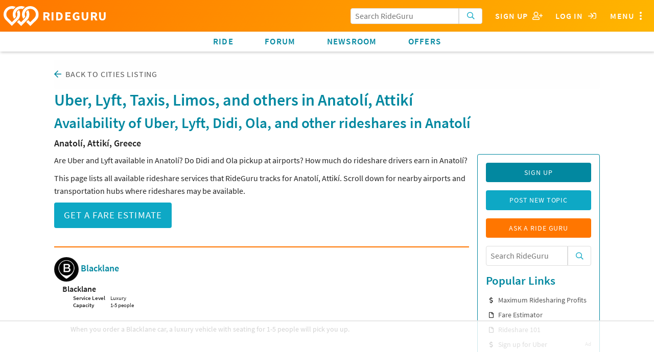

--- FILE ---
content_type: text/html; charset=utf-8
request_url: https://ride.guru/cities/anatoli-attiki-greece
body_size: 13593
content:

<!-- Copyright (C) 2016 Unleashed, LLC - All rights reserved -->



<!doctype html>
<html class="no-js" lang="en">
<head>
    <meta charset="utf-8"/>

    
    
    
    
    <link rel="stylesheet" href="https://use.typekit.net/rqg8woy.css">
    

    
    <!-- Global site tag (gtag.js) - Google Ads: 984855272 -->

    
    
    
        <script async src="https://www.googletagmanager.com/gtag/js?id=AW-984855272"></script>
        <script> window.dataLayer = window.dataLayer || [];

        function gtag() {
            dataLayer.push(arguments);
        }

        gtag('js', new Date());
        gtag('config', 'AW-984855272'); </script>

        <!-- Event snippet for Driver Sign Ups conversion page In your html page, add the snippet and call gtag_report_conversion when someone clicks on the chosen link or button. -->
        <script> function gtag_report_conversion(url) {
            var callback = function() {
                if (typeof (url) != 'undefined') { window.location = url; }
            };
            gtag('event', 'conversion', {'send_to': 'AW-984855272/tNyKCJOq9owBEOjlztUD', 'event_callback': callback});
            return false;
        } </script>
    

    
        
        
    

    <link rel="preconnect" href="https://static.rideguru.com">
    
    <link rel="preconnect" href="https://www.google-analytics.com">
    <link rel="preconnect" href="https://www.gstatic.com">
    <link rel="preconnect" href="https://googleads.g.doubleclick.net">
    <link rel="preconnect" href="https://www.googleadservices.com">
    <link rel="preconnect" href="https://www.google.com">
    <link rel="preconnect" href="https://stats.g.doubleclick.net">

    <link rel="stylesheet" href="https://static.ride.guru/CACHE/css/output.adc8b40f8cd5.css" type="text/css">

    

    






    <link rel="apple-touch-icon" sizes="180x180" href="https://static.ride.guru/images/favicon/apple-touch-icon.png">
    <link rel="icon" type="image/png" sizes="32x32" href="https://static.ride.guru/images/favicon/favicon-32x32.png">
    <link rel="icon" type="image/png" sizes="16x16" href="https://static.ride.guru/images/favicon/favicon-16x16.png">


<link rel="manifest" href="https://static.ride.guru/images/favicon/site.webmanifest">
<link rel="mask-icon" href="https://static.ride.guru/images/favicon/safari-pinned-tab.svg" color="#5bbad5">
<meta name="msapplication-TileColor" content="#da532c">
<meta name="theme-color" content="#ffffff">


    
    
    <script src="https://static.ride.guru/CACHE/js/output.56f887bb53e3.js"></script>

    
    <script type="text/javascript">
    (function() {
        angular.module('locationiq', [])
        
        
            .constant('LOCATIONIQ_API_KEY', '')
            .constant('LOCATIONIQ_USE_PROXY', true)
    })()
</script>


    

    
        <!-- AdThrive Head Tag 1.0.32 -->
<script>
(function(w, d) {
w.adthrive = w.adthrive || {};
w.adthrive.cmd = w.adthrive.cmd || [];
w.adthrive.plugin = 'adthrive-ads-1.0.40-manual';
w.adthrive.host = 'ads.adthrive.com';
var s = d.createElement('script');
s.async = true;
s.referrerpolicy='no-referrer-when-downgrade';
s.src = 'https://' + w.adthrive.host + '/sites/5cf68d08d3fdae3bc6de7708/ads.min.js?referrer=' + w.encodeURIComponent(w.location.href);
var n = d.getElementsByTagName('script')[0];
n.parentNode.insertBefore(s, n);
})(window, document);
</script>
<!-- End of AdThrive Head Tag -->
    

    
    
    <meta name="viewport" content="width=device-width, initial-scale=1.0"/>

    <meta name="keywords"
          content="uber lyft taxi limo rideshare rideail hailo curb ola didi kuaidi gojek grabtaxi fasten gett juno carpool surge prices carpool compare fare taxi ride hail driver limo ridehail price cost primetime
                  "/>
    <meta name="description" content="
    How much do Uber, Lyft, Ola and Didi cost in Anatolí, Attikí? Find the rates and availability of rideshares
    at Anatolí airports and train stations.
"/>
    <title>RideGuru - Rideshares, Uber, Lyft, Ola, Didi available in Anatolí, Attikí</title>
    <script type="text/javascript" src="https://www.google.com/recaptcha/api.js" async defer></script>
    <script type="text/javascript">
        g = {};
        g.ip = '3.134.114.232';
    </script>
</head>
<body id=""
      class="fix-title-bar dimhero 
              " ba-close-all
      ng-app="rideGuru" rg-swipe-open="right filters left menu">
<a class="offset-anchor" id="page-top"></a>



    <div ng-cloak ba-modal="" class="tiny" id="loginModal">
        <a ba-close="" class="close-button">×</a>
        <div class="modal-content text-center">
            <h4>Log in using</h4>
            
            
            
            
            
                
                    


    <div class="grid-block">
        <a class="button grid-block sm sm-google" href="/login/google-oauth2/?next=/cities/anatoli-attiki-greece">
            <i class="fab fa-2x fa-google-plus" aria-hidden="true"></i>
        </a>
        
        <a class="button grid-block sm sm-facebook" href="/login/facebook/?next=/cities/anatoli-attiki-greece">
            <i class="fab fa-2x fa-facebook" aria-hidden="true"></i>
        </a>
        <a class="button grid-block sm sm-twitter" href="/login/twitter/?next=/cities/anatoli-attiki-greece">
            <i class="fab fa-2x fa-twitter" aria-hidden="true"></i>
        </a>
    </div>
    <br/>

                
            
            <h4>Or using RideGuru</h4>
            
            


<form action="/content/accounts/login?next=/cities/anatoli-attiki-greece" method="post">
    
    <input title="password" type="password" name="password-fake" id="password-fake" autocomplete="off"
           style="display: none;"/>


    

    


    <input type="hidden" name="referrer" value="">
    <input type="hidden" name="csrfmiddlewaretoken" value="SGjyf8dqZndT7pSCi89ePlp3KQYYKrWFu7qr9IWDC3plpTAmNugyBz9Cis7LPAHe">




    
        <div class="grid-block noscroll text-left vertical form-group input_id_username 
    " >
            
                
                    <label class="control-label" for="id_username">Username or email address</label>
                
                <input type="text" name="username" autofocus="" required id="id_username">
            
            
            
        </div>
    

    
        <div class="grid-block noscroll text-left vertical form-group input_id_password 
    " >
            
                
                    <label class="control-label" for="id_password">Password</label>
                
                <input type="password" name="password" required id="id_password">
            
            
            
        </div>
    


    
        <input class="button" type="submit" value="Log In">
    
</form>

            <div class="text-left">
                




<p class="small">If you don't have an account you can
    <a onclick="gtag_report_conversion('/content/account/signup');" href="/content/account/signup?nextonlogin=">sign up</a> for one now.</p>



    <p class="small">You can also <a href="/content/account/password/reset?next=/content/accounts/update">reset your
        password</a> if you've
        forgotten it.</p>


            </div>
        </div>
    </div>
    
    
    
    
    
    <ba-offcanvas id="menu" ba-swipe-close="right" class="navbar-offset scroll-classer rg-swipe-exclude"
                  position="right" ng-cloak>
        
        <section class="block-list no-scroll">
            
            
                
<ul class="side-menu"><li class="dropdown section-header super">Pages</li><li id="dropdown-menu-home"><a  href="/" rg-event-category="Side Menu">Home</a></li><li class="dropdown section-header">Community</li><ul class="dropdown-menu "><li class=" "
                            id="-lounge-"><a  href="/lounge/" rg-event-category="Side Menu">Forum</a></li><li class=" "
                            id="community-ask-a-ride-guru"><a  href="/content/community/ask-a-ride-guru" rg-event-category="Side Menu">Ask a Ride Guru</a></li><li class=" "
                            id="content-newsroom"><a  href="/content/newsroom" rg-event-category="Side Menu">Newsroom</a></li><li class="dropdown-submenu "
                            id="community-city-spotlight"><a  href="/content/community/city-spotlight" rg-event-category="Side Menu">City Spotlight</a></li><li class=" "
                            id="community-keep-rideshares-transparent"><a  href="/content/community/keep-rideshares-transparent" rg-event-category="Side Menu">Keep Rideshares Transparent</a></li></ul><li class="dropdown section-header">Resources</li><ul class="dropdown-menu "><li class=" "
                            id="resources-ridehail-101"><a  href="/content/resources/ridehail-101" rg-event-category="Side Menu">Learn about Uber, Lyft, and Other Rideshares</a></li><li class=" "
                            id="resources-ridehail-101-rideshare-201"><a  href="/content/resources/ridehail-101/rideshare-201" rg-event-category="Side Menu">Rideshare Driving 2020 (Rideshares 201)</a></li><li class=" "
                            id="resources-rideshares-worldwide"><a  href="/content/resources/rideshares-worldwide" rg-event-category="Side Menu">Rideshares Worldwide</a></li><li class=" "
                            id="resources-airports"><a  href="/content/resources/airports" rg-event-category="Side Menu">Uber Airport Pickup/Drop-off Policies (plus other rideshares)</a></li><li class=" "
                            id="resources-driver-payout-take-home"><a  href="/content/resources/driver-payout-take-home" rg-event-category="Side Menu">Driver Earnings, Payout &amp; Take-home</a></li><li class=" "
                            id="resources-promotions"><a  href="/content/resources/promotions" rg-event-category="Side Menu">Rideshare Promotions</a></li><li class=" "
                            id="-cities-"><a  href="/cities/" rg-event-category="Side Menu">Cities</a></li><li class=" "
                            id="resources-promotional-tip-stickers-for-drivers-1"><a  href="/content/resources/promotional-tip-stickers-for-drivers-1" rg-event-category="Side Menu">Promotional Tip Stickers for Drivers</a></li><li class=" "
                            id="resources-products-for-drivers"><a  href="/content/resources/products-for-drivers" rg-event-category="Side Menu">Products for Drivers</a></li><li class=" "
                            id="auto-insurance-for-rideshare-drivers"><a  href="/content/auto-insurance-for-rideshare-drivers" rg-event-category="Side Menu">Auto Insurance for Rideshare Drivers</a></li></ul><li class="dropdown section-header">About</li><ul class="dropdown-menu "><li class=" "
                            id="about-faq"><a  href="/content/about/faq" rg-event-category="Side Menu">FAQ</a></li><li class=" "
                            id="about-press"><a  href="/content/about/press" rg-event-category="Side Menu">Press / Media</a></li><li class=" "
                            id="about-meet-the-gurus"><a  href="/content/about/meet-the-gurus" rg-event-category="Side Menu">About RideGuru</a></li><li class=" "
                            id="about-contact-us"><a  href="/content/about/contact-us" rg-event-category="Side Menu">Contact Us</a></li><li class=" "
                            id="about-advertise-with-rideguru"><a  href="/content/about/advertise-with-rideguru" rg-event-category="Side Menu">Advertise with RideGuru</a></li><li class=" "
                            id="about-rideguru-iphone-app"><a  href="/content/about/rideguru-iphone-app" rg-event-category="Side Menu">RideGuru iPhone App</a></li><li class=" "
                            id="about-privacy-policy"><a  href="/content/about/privacy-policy" rg-event-category="Side Menu">Privacy Policy</a></li></ul></ul>

            
            
            
            <div style="height: 3rem;"></div>
        </section>
    </ba-offcanvas>
    <div id="rg-nav-bar-buffer"></div>
    <div id="rg-nav-bar">
        <div id="rg-logo-bar" class="grid-block align-left align-items-center scroll-classer">
            <div id="rg-logo-bar-buttons" class="grid-block align-items-center shrink">
                
                <div class="grid-block search-bar-icon align-center align-items-center control fullwidth"
                     rg-dropdown
                     rg-title='<i class="far fa-fw fa-search" aria-hidden="true"></i>'>
                    <div class="search-bar search-bar-dropdown" ng-cloak>
                        

<form action="/search/" class="search-form" role="search" ng-controller="SearchBarController as sbc">
    <div class="button-entry">
        <span class="inline-label">
            <input class="form-control prefix"
                   type="text"
                   placeholder="Search RideGuru"
                   name="q"
                   value=""
                   autocomplete="off"
                   ng-init="sbc.query=''"
                   ng-model="sbc.query"
                   auto-complete="sbc.autoCompleteOptions"
            />
            <button type="submit" class="button light postfix" rg-loading-when="loading" rg-event-category="Search Initiated">
                <i class="far fa-search" aria-hidden="true"></i>
            </button>
        </span>
    </div>
</form>

                    </div>
                </div>
                <div class="grid-block align-items-center search-bar search-bar-special-width control">
                    

<form action="/search/" class="search-form" role="search" ng-controller="SearchBarController as sbc">
    <div class="button-entry">
        <span class="inline-label">
            <input class="form-control prefix"
                   type="text"
                   placeholder="Search RideGuru"
                   name="q"
                   value=""
                   autocomplete="off"
                   ng-init="sbc.query=''"
                   ng-model="sbc.query"
                   auto-complete="sbc.autoCompleteOptions"
            />
            <button type="submit" class="button light postfix" rg-loading-when="loading" rg-event-category="Search Initiated">
                <i class="far fa-search" aria-hidden="true"></i>
            </button>
        </span>
    </div>
</form>

                </div>
                
                    <div class="control hoverable"><a
                            onclick="return gtag_report_conversion('/content/account/signup');"
                            href="/content/account/signup"
                            class="grid-block align-items-center align-justify">
                        <span class="hide-for-small-only">Sign Up&nbsp;&nbsp;</span>
                        <i class="far fa-fw fa-user-plus"></i>
                    </a></div>
                    <div class="control hoverable"><a ba-open="loginModal"
                                                      class="grid-block align-items-center align-justify">
                        <span class="hide-for-small-only">Log in&nbsp;&nbsp;</span>
                        <i class="far fa-fw fa-sign-in"></i>
                    </a></div>
                
                
                <div ba-hard-toggle="menu" class="control hoverable">
                    <span class="hide-for-small-only">Menu</span>
                    <i class="far fa-fw fa-ellipsis-v fa-lg" aria-hidden="true"></i>
                </div>
            </div>
            <a id="logo" href="/" class="grid-block align-center align-items-center shrink">
                <img src="https://static.ride.guru/images/logo/logo-white.svg" alt="RideGuru"/>
                RIDEGURU
            </a>
        </div>
        <div id="rg-links-bar" class="grid-block scroll-classer">
            <div class="top-menu-item hoverable"><a href="/" rg-event-category="Nav Bar">Ride</a></div>
            <div class="top-menu-item hoverable"><a href="/lounge/"
                                                    rg-event-category="Nav Bar">Forum</a></div>
            
            <div class="top-menu-item hoverable"><a href="https://ride.guru/newsroom" rg-event-category="Nav Bar">Newsroom</a>
            </div>
            <div class="top-menu-item hoverable" ng-show="::false">Offers</div>
            <div class="top-menu-item hoverable" rg-dropdown rg-title="Offers" ng-cloak>
                <ul class="block-list" ng-cloak>
                    <li><a href="/content/resources/products-for-drivers" rg-event-category="Nav Bar">Products
                        for Drivers</a>
                    </li>
                    <li><a href="/content//resources/promotions" rg-event-category="Nav Bar">Rideshare
                        Promotions</a></li>
                    <li>
                        <a href="http://g.gituy.com/cgi/r?;n=203;c=1626483;s=7273;x=7936;f=201611071631130;u=j;z=TIMESTAMP;src=662546;"
                           rg-event-category="Nav Bar" target="_blank">Credit Cards</a></li>
                    <li>
                        <a href="/content/auto-insurance-for-rideshare-drivers"
                           rg-event-category="Nav Bar">Rideshare Insurance</a></li>
                </ul>
            </div>
        </div>
    </div>





    
    
        
            
            
        
    










    <div class="main-content grid-container ">






    <div class="breadcrumb">
        <i class="far fa-arrow-left" aria-hidden="true"></i>&nbsp;
        <a href="/cities/">Back to Cities Listing</a>&nbsp;
    </div>
    <h1 class="with-subheader">Uber, Lyft, Taxis, Limos, and others in
        Anatolí, Attikí</h1>
    <h2>Availability of Uber, Lyft, Didi, Ola, and other rideshares in Anatolí</h2>
    <h5>Anatolí, Attikí, Greece</h5>
    <div class="sidebar">
        <section>
            
                




    <a href="/content/account/signup" class="button secondary">Sign Up</a>

<a href="/lounge/create" class="button">Post New Topic</a>
<a href="/lounge/create/ask-a-rideguru" class="guru button">Ask a Ride Guru</a>
<div class="search-bar">

<form action="/search/" class="search-form" role="search" ng-controller="SearchBarController as sbc">
    <div class="button-entry">
        <span class="inline-label">
            <input class="form-control prefix"
                   type="text"
                   placeholder="Search RideGuru"
                   name="q"
                   value=""
                   autocomplete="off"
                   ng-init="sbc.query=''"
                   ng-model="sbc.query"
                   auto-complete="sbc.autoCompleteOptions"
            />
            <button type="submit" class="button light postfix" rg-loading-when="loading" rg-event-category="Search Initiated">
                <i class="far fa-search" aria-hidden="true"></i>
            </button>
        </span>
    </div>
</form>
</div>


    
    


    <h4>Popular Links</h4>
    <ul class="fa-ul"><li><span class="fa-li"><i class="far fa-dollar-sign fa-sm"></i></span><a href="https://therideshareguy.teachable.com/?affcode=461211_f2xbbfsc" label="popular-links" rg-event-category="Promo Slot">Maximum Ridesharing Profits</a></li><li><span class="fa-li"><i class="far fa-file fa-sm"></i></span><a href="/" label="popular-links" rg-event-category="Promo Slot">Fare Estimator</a></li><li><span class="fa-li"><i class="far fa-file fa-sm"></i></span><a href="/content/resources/ridehail-101" label="popular-links" rg-event-category="Promo Slot">Rideshare 101</a></li><li><span class="fa-li"><i class="far fa-dollar-sign fa-sm"></i></span><a href="http://ubertrk.com/c/1293059/532320/5348" label="popular-links" rg-event-category="Promo Slot">Sign up for Uber</a><span class="sponsor-tag">Ad</span></li><li><span class="fa-li"><i class="far fa-dollar-sign fa-sm"></i></span><a href="http://ubertrk.com/c/1293059/492589/5348" label="popular-links" rel="nofollow noopener noreferrer" rg-event-category="Promo Slot" target="_blank">Sign up for Uber Eats</a><span class="sponsor-tag">Ad</span></li><li><span class="fa-li"><i class="far fa-dollar-sign fa-sm"></i></span><a href="https://lyft.com/i/LYFTFARERG" label="popular-links" rel="nofollow noopener noreferrer" rg-event-category="Promo Slot" target="_blank">Sign up for Lyft - <strong>$5 off</strong></a><span class="sponsor-tag">Ad</span></li></ul>
    <h4>Hot Forum Topics</h4>
    


<ul class="hot-topics fa-ul">
    
        
            <li>
                <span class="fa-li">
    <i class="far fa-comments-alt fa-sm"></i>
</span>
                
                    <div>
<div class="grid-block noscroll post-micro-teaser">
    <div>
        <a
                class="title"
                href="/lounge/p/can-i-take-legal-action-against-a-limo-service-in-columbus-for-a-bad-family-experience"
                
                rg-event-category="Hot Topics (Forum/Blog Post sidebar)"
                
        >Can I Take Legal Action Against a Limo Service in Columbus for a Bad Family Experience?</a>
    </div>
</div></div>

                
            </li>
        
    
        
            <li>
                <span class="fa-li">
    <i class="far fa-comments-alt fa-sm"></i>
</span>
                
                    <div>
<div class="grid-block noscroll post-micro-teaser">
    <div>
        <a
                class="title"
                href="/lounge/p/can-you-get-an-uber-ride-from-san-diego-airport-to-home"
                
                rg-event-category="Hot Topics (Forum/Blog Post sidebar)"
                
        >can you get an Uber ride from San Diego airport (SAN) to home?</a>
    </div>
</div></div>

                
            </li>
        
    
        
            <li>
                <span class="fa-li">
    <i class="far fa-comments-alt fa-sm"></i>
</span>
                
                    <div>
<div class="grid-block noscroll post-micro-teaser">
    <div>
        <a
                class="title"
                href="/lounge/p/ambassadors-from-other-cities-the-global-culture-of-cab-drivers"
                
                rg-event-category="Hot Topics (Forum/Blog Post sidebar)"
                
        >Ambassadors from Other Cities: The Global Culture of Cab Drivers</a>
    </div>
</div></div>

                
            </li>
        
    
        
            <li>
                <span class="fa-li">
    <i class="far fa-comments-alt fa-sm"></i>
</span>
                
                    <div>
<div class="grid-block noscroll post-micro-teaser">
    <div>
        <a
                class="title"
                href="/lounge/p/if-you-were-the-new-ceo-of-uber-with-absolute-power-what-would-be-the-first-thing-youd-change"
                
                rg-event-category="Hot Topics (Forum/Blog Post sidebar)"
                
        >If you were the new CEO of Uber, with absolute power, what would be the first thing you&#39;d change?</a>
    </div>
</div></div>

                
            </li>
        
    
        
            <li>
                <span class="fa-li">
    <i class="far fa-comments-alt fa-sm"></i>
</span>
                
                    <div>
<div class="grid-block noscroll post-micro-teaser">
    <div>
        <a
                class="title"
                href="/lounge/p/affordable-wedding-limo-service-in-miami-florida-reliable-options-for-family-transportation"
                
                rg-event-category="Hot Topics (Forum/Blog Post sidebar)"
                
        >Affordable Wedding Limo Service in Miami, Florida – Reliable Options for Family Transportation</a>
    </div>
</div></div>

                
            </li>
        
    
        
            <li>
                <span class="fa-li">
    <i class="far fa-comments-alt fa-sm"></i>
</span>
                
                    <div>
<div class="grid-block noscroll post-micro-teaser">
    <div>
        <a
                class="title"
                href="/lounge/p/is-the-price-quoted-per-person-or-per-car"
                
                rg-event-category="Hot Topics (Forum/Blog Post sidebar)"
                
        >Is the price quoted per person or per car?</a>
    </div>
</div></div>

                
            </li>
        
    
        
            <li>
                <span class="fa-li">
    <i class="far fa-comments-alt fa-sm"></i>
</span>
                
                    <div>
<div class="grid-block noscroll post-micro-teaser">
    <div>
        <a
                class="title"
                href="/lounge/p/what-do-i-do-when-a-lyft-line-passenger-asks-to-change-the-destination"
                
                rg-event-category="Hot Topics (Forum/Blog Post sidebar)"
                
        >What do I do when a Lyft Line passenger asks to change the destination?</a>
    </div>
</div></div>

                
            </li>
        
    
</ul>
<a href="/lounge/">More...</a>


            
        </section>
    </div>
    
        <p>Are Uber and Lyft available in Anatolí? Do Didi and Ola pickup at airports? How much do rideshare
            drivers earn in Anatolí?</p>
        <p>This page lists all available rideshare services that RideGuru tracks for Anatolí, Attikí. Scroll
            down for nearby airports and transportation hubs where rideshares may be available.</p>
    
    
    <div>
        <a class="button large" href="/">Get a Fare Estimate</a>
    </div>
    <hr/>

    
    <a class="offset-anchor" id="companies"></a>
    <div class="company-list">
        
            <h5>
                
                    <img alt="Blacklane" class="company-logo"
                         src="https://media.rideguru.com/CACHE/images/company_logos/blacklane_logo/03eb5bff4c322ab9a79b82b7067d4ce1.jpg"/>
                
                
                    <a href="/content/resources/rideshares-worldwide#BLACKLANE">Blacklane</a>
                
            </h5>
            <dl class="service-list">
                
                    

<a class="offset-anchor" id="BLACKLANE_BLACKLANE"></a>
<dt>Blacklane</dt>
<dd>
    <table>
        <tr>
            <td><strong>Service Level</strong></td>
            <td>Luxury</td>
        </tr>
        
            <tr>
                <td><strong>Capacity</strong></td>
                <td>1-5 people</td>
            </tr>
        
    </table>
    <p class="fr-view"><p>When you order a Blacklane car, a luxury vehicle with seating for 1-5 people will pick you up.</p></p>
</dd>

                
            </dl>
        
            <h5>
                
                    <img alt="Talixo" class="company-logo"
                         src="https://media.rideguru.com/CACHE/images/company_logos/talixo/78b7724e88f81dfa1084b936e8b69b16.jpg"/>
                
                
                    <a href="/content/resources/rideshares-worldwide#TALIXO">Talixo</a>
                
            </h5>
            <dl class="service-list">
                
                    

<a class="offset-anchor" id="TALIXO_TALIXO"></a>
<dt>Talixo</dt>
<dd>
    <table>
        <tr>
            <td><strong>Service Level</strong></td>
            <td>Standard</td>
        </tr>
        
            <tr>
                <td><strong>Capacity</strong></td>
                <td>1 person</td>
            </tr>
        
    </table>
    <p class="fr-view"><p>When you book a Talixo car, you will have the option of choosing an economy, business, or luxury class vehicle for a variety of price points. Talixo's cars come in various sizes with their largest size accommodating up to 7 passengers.</p></p>
</dd>

                
            </dl>
        
            <h5>
                
                    <img alt="Taxi" class="company-logo"
                         src="https://media.rideguru.com/CACHE/images/company_logos/taxi/e59beea38838748716e7d4f1e7cff355.jpg"/>
                
                
                    Taxi
                
            </h5>
            <dl class="service-list">
                
                    

<a class="offset-anchor" id="TAXI_TAXI"></a>
<dt>Taxi</dt>
<dd>
    <table>
        <tr>
            <td><strong>Service Level</strong></td>
            <td>Standard</td>
        </tr>
        
            <tr>
                <td><strong>Capacity</strong></td>
                <td>4 people</td>
            </tr>
        
    </table>
    <p class="fr-view"><p>The traditional taxi cab. Taxis may be hailed on the street or called directly for pickup.<br/><br/>RideGuru's taxi estimates are calculated using <a class=" external" href="https://www.taxifarefinder.com" target="_blank">TaxiFareFinder</a>, which uses real, up-to-date taxi rates from thousands of locales worldwide.</p></p>
</dd>

                
            </dl>
        
    </div>

    <section>
        <a class="offset-anchor" id="driver-payout"></a>
        <h2>How much do Uber and Lyft drivers make in Anatolí?</h2>
        
            <p>
                Uber and other rideshare drivers set their own hours and can work as much or as little as they want,
                local laws permitting. Hence, drivers' take-home pay depends on how much they drive.
                Drivers keep the majority of each fare, and the rest goes to the rideshare company. Most rideshare
                companies collect a commission as well as a booking fee.
            </p>
            <p>
                In the United States, Uber drivers make <strong>$16.02 per hour before expenses</strong> on average,
                according to a <a
                    href="https://ride.guru/lounge/p/driver-earnings-by-city-per-hour-before-expenses-the-rideshareguy">survey
                of 995 drivers</a>. As a rule-of-thumb, many
                drivers assume <strong>$1.00 per mile as their net take-home</strong> after expenses.
            </p>
            <p>
                For more information, please visit <a href="/content/resources/driver-payout-take-home">RideGuru’s
                Driver Earnings, Payout & Take-Home page</a>.
            </p>
        
    </section>
    
        <section>
            <a class="offset-anchor" id="airports"></a>
            <h2>Airports Near Anatolí</h2>
            

<table id="airports-table">
    <tr class="padded hide-for-small-only">
        <th class="text-left">Airport</th>
        <th class="text-left">City</th>
        <th class="text-left">Supported Rideshares</th>
    </tr>
    
        <tr class="padded odd ">
            <td><a class="offset-anchor" name="ATH"></a>
                
                <a href="/airports/ATH">
                Eleftherios Venizelos International Airport (ATH)
                </a>
                
                <div class="show-for-small-only">Athens</div>
            </td>
            <td class="hide-for-small-only">Athens</td>
            <td class="companies grid-block align-center wrap">
                <div class="grid-block vertical">
                    <div class="grid-block horizontal">
                        
                            
                                
                                    <a class="grid-block align-items-center align-center shrink"
                                       href="/content/resources/rideshares-worldwide#TAXI"
                                       target="_blank"><img class="logo round" src="https://media.rideguru.com/CACHE/images/company_logos/taxi/33ced39ca85097831d287e6cdededea1.jpg"
                                                            alt="Taxi" title="Taxi"/></a>
                                
                            
                        
                    </div>
                    
                        <div class="fees">
                            <strong>Airport Fees</strong>
                            
                                <div class="grid-block">
                                    <div class="text-left">Airport Fee (pickup)</div>
                                    <div class="text-right grow">3,00€</div>
                                </div>
                            
                        </div>
                    
                </div>
            </td>
        </tr>
    
        <tr class="padded even ">
            <td><a class="offset-anchor" name=""></a>
                
                
                Elefsis Airport
                
                
                <div class="show-for-small-only">Elefsis</div>
            </td>
            <td class="hide-for-small-only">Elefsis</td>
            <td class="companies grid-block align-center wrap">
                <div class="grid-block vertical">
                    <div class="grid-block horizontal">
                        
                            
                                
                                    <a class="grid-block align-items-center align-center shrink"
                                       href="/content/resources/rideshares-worldwide#TAXI"
                                       target="_blank"><img class="logo round" src="https://media.rideguru.com/CACHE/images/company_logos/taxi/33ced39ca85097831d287e6cdededea1.jpg"
                                                            alt="Taxi" title="Taxi"/></a>
                                
                            
                        
                    </div>
                    
                </div>
            </td>
        </tr>
    
        <tr class="padded odd ">
            <td><a class="offset-anchor" name=""></a>
                
                
                Tanagra Air Base
                
                
                <div class="show-for-small-only">Tanagra</div>
            </td>
            <td class="hide-for-small-only">Tanagra</td>
            <td class="companies grid-block align-center wrap">
                <div class="grid-block vertical">
                    <div class="grid-block horizontal">
                        
                            
                                
                                    <a class="grid-block align-items-center align-center shrink"
                                       href="/content/resources/rideshares-worldwide#TAXI"
                                       target="_blank"><img class="logo round" src="https://media.rideguru.com/CACHE/images/company_logos/taxi/33ced39ca85097831d287e6cdededea1.jpg"
                                                            alt="Taxi" title="Taxi"/></a>
                                
                            
                        
                    </div>
                    
                </div>
            </td>
        </tr>
    
        <tr class="padded even ">
            <td><a class="offset-anchor" name=""></a>
                
                
                Tatoi Airport
                
                
                <div class="show-for-small-only">Dekelia</div>
            </td>
            <td class="hide-for-small-only">Dekelia</td>
            <td class="companies grid-block align-center wrap">
                <div class="grid-block vertical">
                    <div class="grid-block horizontal">
                        
                            
                                
                                    <a class="grid-block align-items-center align-center shrink"
                                       href="/content/resources/rideshares-worldwide#TAXI"
                                       target="_blank"><img class="logo round" src="https://media.rideguru.com/CACHE/images/company_logos/taxi/33ced39ca85097831d287e6cdededea1.jpg"
                                                            alt="Taxi" title="Taxi"/></a>
                                
                            
                        
                    </div>
                    
                </div>
            </td>
        </tr>
    
        <tr class="padded odd ">
            <td><a class="offset-anchor" name=""></a>
                
                
                Athen Helenikon Airport
                
                
                <div class="show-for-small-only">Athens</div>
            </td>
            <td class="hide-for-small-only">Athens</td>
            <td class="companies grid-block align-center wrap">
                <div class="grid-block vertical">
                    <div class="grid-block horizontal">
                        
                            
                                
                                    <a class="grid-block align-items-center align-center shrink"
                                       href="/content/resources/rideshares-worldwide#TAXI"
                                       target="_blank"><img class="logo round" src="https://media.rideguru.com/CACHE/images/company_logos/taxi/33ced39ca85097831d287e6cdededea1.jpg"
                                                            alt="Taxi" title="Taxi"/></a>
                                
                            
                        
                    </div>
                    
                </div>
            </td>
        </tr>
    
        <tr class="padded even ">
            <td><a class="offset-anchor" name="HEW"></a>
                
                <a href="/airports/HEW">
                Athen Helenikon Airport (HEW)
                </a>
                
                <div class="show-for-small-only">Athens</div>
            </td>
            <td class="hide-for-small-only">Athens</td>
            <td class="companies grid-block align-center wrap">
                <div class="grid-block vertical">
                    <div class="grid-block horizontal">
                        
                            
                                
                                    <a class="grid-block align-items-center align-center shrink"
                                       href="/content/resources/rideshares-worldwide#TAXI"
                                       target="_blank"><img class="logo round" src="https://media.rideguru.com/CACHE/images/company_logos/taxi/33ced39ca85097831d287e6cdededea1.jpg"
                                                            alt="Taxi" title="Taxi"/></a>
                                
                            
                        
                    </div>
                    
                </div>
            </td>
        </tr>
    
</table>

        </section>
    
    

    

    

    
        <section>
            <h2>Recent fares</h2>
            <ul class="recent-fares">
                
                    <li><a href="/estimate/A,%20%CE%A7%CE%AF%CE%BF%CF%85,%20%CE%A4%CF%81%CE%AF%CE%B3%CF%89%CE%BD%CE%BF%20%CE%91%CE%B3%CE%AF%CE%B1%CF%82%20%CE%92%CE%B1%CF%81%CE%B2%CE%AC%CF%81%CE%B1%CF%82,%20Chalandri,%20Municipality%20of%20Chalandri,%20Regional%20Unit%20of%20North%20Athens,%20Attica,%20152%2031,%20Greece/Athens,%20Attica,%20Greece">
                        A, Χίου, Τρίγωνο Αγίας Βαρβάρας, Chalandri, Municipality of Chalandri, Regional Unit of North Athens, Attica, 152 31, Greece to Athens, Attica, Greece
                    </a></li>
                
                    <li><a href="/estimate/,%20%CE%92%CF%85%CE%B6%CE%AC%CE%BD%CF%84%CE%B9%CE%BF%CF%85%20%CE%A7%CF%81%CE%AE%CF%83%CF%84%CE%BF%CF%85,%20%CE%9A%CE%BF%CF%85%CE%BA%CE%AC%CE%BA%CE%B9,%201st%20District%20of%20Athens,%20Athens,%20Municipality%20of%20Athens,%20Regional%20Unit%20of%20Central%20Athens,%20Attica,%20117%2041,%20Greece/%CE%93%CE%BB%CE%AC%CE%B4%CF%83%CF%84%CF%89%CE%BD%CE%BF%CF%82,%20Omonoia,%201st%20District%20of%20Athens,%20Athens,%20Municipality%20of%20Athens,%20Regional%20Unit%20of%20Central%20Athens,%20Attica,%20106%2077,%20Greece">
                        , Βυζάντιου Χρήστου, Κουκάκι, 1st District of Athens, Athens, Municipality of Athens, Regional Unit of Central Athens, Attica, 117 41, Greece to Γλάδστωνος, Omonoia, 1st District of Athens, Athens, Municipality of Athens, Regional Unit of Central Athens, Attica, 106 77, Greece
                    </a></li>
                
                    <li><a href="/estimate/,%20%CE%A0%CE%B1%CF%84%CE%B7%CF%83%CE%AF%CF%89%CE%BD,%20Omonoia,%201st%20District%20of%20Athens,%20%D7%90%D7%AA%D7%95%D7%A0%D7%94,%20Municipality%20of%20Athens,%20Regional%20Unit%20of%20Central%20Athens,%20Attica,%20104%2032,%20%D7%99%D7%95%D7%95%D7%9F/Designer%20Outlet%20Athens,%20D-Oikodomiko%20Tetragono,%20Gialou,%20Spata,%20Greece">
                        , Πατησίων, Omonoia, 1st District of Athens, אתונה, Municipality of Athens, Regional Unit of Central Athens, Attica, 104 32, יוון to Designer Outlet Athens, D-Oikodomiko Tetragono, Gialou, Spata, Greece
                    </a></li>
                
                    <li><a href="/estimate/,%20%CE%95%CF%85%CF%86%CF%81%CE%AC%CE%BD%CE%BF%CF%81%CE%BF%CF%82,%20Pangrati,%202nd%20District%20of%20Athens,%20Athens,%20Municipality%20of%20Athens,%20Regional%20Unit%20of%20Central%20Athens,%20Attica,%20116%2035,%20Greece/Rafina%20Community,%20Rafina%20Municipal%20Unit,%20Municipality%20of%20Rafina%20-%20Pikermi,%20Regional%20Unit%20of%20East%20Attica,%20Attica,%20190%2009,%20Greece">
                        , Ευφράνορος, Pangrati, 2nd District of Athens, Athens, Municipality of Athens, Regional Unit of Central Athens, Attica, 116 35, Greece to Rafina Community, Rafina Municipal Unit, Municipality of Rafina - Pikermi, Regional Unit of East Attica, Attica, 190 09, Greece
                    </a></li>
                
                    <li><a href="/estimate/%CE%BF%20%CE%94%CE%B7%CE%BC%CE%BF%CF%84%CE%B9%CE%BA%CF%8C%20%CE%A3%CF%87%CE%BF%CE%BB%CE%B5%CE%AF%CE%BF%20%CE%A0%CE%B5%CF%81%CE%B9%CF%83%CF%84%CE%B5%CF%81%CE%AF%CE%BF%CF%85,%2063,%20%CE%A6%CE%B9%CE%BB%CE%B9%CE%BA%CF%8E%CE%BD,%20Kolokintho%C3%BA,%20Attica,%2012131,%20Greece/Harbour,%20%CE%9D%CE%B1%CF%85%CE%B1%CF%81%CE%AF%CE%BD%CE%BF%CF%85,%20%CE%A4%CF%81%CE%BF%CF%8D%CE%BC%CF%80%CE%B1,%202nd%20District%20of%20Piraeus,%20Piraeus,%20Municipality%20of%20Piraeus,%20Regional%20Unit%20of%20Piraeus,%20Attica,%20185%2010,%20Greece">
                        ο Δημοτικό Σχολείο Περιστερίου, 63, Φιλικών, Kolokinthoú, Attica, 12131, Greece to Harbour, Ναυαρίνου, Τρούμπα, 2nd District of Piraeus, Piraeus, Municipality of Piraeus, Regional Unit of Piraeus, Attica, 185 10, Greece
                    </a></li>
                
                    <li><a href="/estimate/,%20%CE%91%CF%83%CE%B7%CE%BC%CE%AC%CE%BA%CE%B7%20%CE%A6%CF%89%CF%84%CE%AE%CE%BB%CE%B1,%20%CE%9C%CE%BF%CF%85%CF%83%CE%B5%CE%AF%CE%BF,%201st%20District%20of%20Athens,%20Athens,%20Municipality%20of%20Kaisariani,%20Regional%20Unit%20of%20Central%20Athens,%20Attica,%20114%2073,%20Greece/%CE%95%CF%85%CF%84%CF%85%CF%87%CE%AF%CE%B1%CF%82,%20%CE%A0%CF%81%CE%AC%CF%83%CE%B9%CE%BD%CE%BF%CF%82%20%CE%9B%CF%8C%CF%86%CE%BF%CF%82,%20Iraklio,%20Municipality%20of%20Iraklio%20Attikis,%20Regional%20Unit%20of%20North%20Athens,%20Attica,%20141%2022,%20Greece">
                        , Ασημάκη Φωτήλα, Μουσείο, 1st District of Athens, Athens, Municipality of Kaisariani, Regional Unit of Central Athens, Attica, 114 73, Greece to Ευτυχίας, Πράσινος Λόφος, Iraklio, Municipality of Iraklio Attikis, Regional Unit of North Athens, Attica, 141 22, Greece
                    </a></li>
                
                    <li><a href="/estimate/,%20%CE%97%CF%81%CE%B1%CE%BA%CE%BB%CE%B5%CE%B9%CE%B4%CF%8E%CE%BD,%20Moskh%C3%A1ton,%20Attica,%20Greece/Climacheap,%2051,%20%CE%A7%CE%B1%CE%BC%CE%BF%CF%83%CF%84%CE%AD%CF%81%CE%BD%CE%B1%CF%82,%20Lower%20Petralona,%20Lower%20Petralona%20District,%20%CE%A0%CE%B5%CF%84%CF%81%CE%AC%CE%BB%CF%89%CE%BD%CE%B1,%203rd%20District%20of%20Athens,%20Athens,%20Municipality%20of%20Athens,%20Regional%20Unit%20of%20Central%20Athens,%20Attica,%20177%2078,%20Greece">
                        , Ηρακλειδών, Moskháton, Attica, Greece to Climacheap, 51, Χαμοστέρνας, Lower Petralona, Lower Petralona District, Πετράλωνα, 3rd District of Athens, Athens, Municipality of Athens, Regional Unit of Central Athens, Attica, 177 78, Greece
                    </a></li>
                
                    <li><a href="/estimate/,%20%CE%94%CE%B7%CE%BC%CE%B7%CF%84%CF%81%CE%B1%CE%BA%CE%BF%CF%80%CE%BF%CF%8D%CE%BB%CE%BF%CF%85%20%CE%9D.,%20Gargar%C3%A9tta,%201st%20District%20of%20Athens,%20Athens,%20Municipality%20of%20Zografos,%20Regional%20Unit%20of%20Central%20Athens,%20Attica,%20157%2072,%20Greece/Spata,%20Spata-Loutsa%20Municipal%20Unit,%20Municipality%20of%20Spata%20-%20Artemida,%20Regional%20Unit%20of%20East%20Attica,%20Attica,%20190%2004,%20Greece">
                        , Δημητρακοπούλου Ν., Gargarétta, 1st District of Athens, Athens, Municipality of Zografos, Regional Unit of Central Athens, Attica, 157 72, Greece to Spata, Spata-Loutsa Municipal Unit, Municipality of Spata - Artemida, Regional Unit of East Attica, Attica, 190 04, Greece
                    </a></li>
                
                    <li><a href="/estimate/,%20%CE%94%CE%B7%CE%BC%CE%B7%CF%84%CF%81%CE%B1%CE%BA%CE%BF%CF%80%CE%BF%CF%8D%CE%BB%CE%BF%CF%85%20%CE%9D.,%20%CE%93%CE%B1%CF%81%CE%B3%CE%B1%CF%81%CE%AD%CF%84%CF%84%CE%B1,%201st%20District%20of%20Athens,%20Athens,%20Municipality%20of%20Zografos,%20Regional%20Unit%20of%20Central%20Athens,%20Attica,%20157%2072,%20Greece/,%203,%20%CE%9A%CE%BF%CE%BB%CE%BF%CE%BA%CE%BF%CF%84%CF%81%CF%8E%CE%BD%CE%B7,%20Kolonaki,%20%CE%91%CE%BA%CE%B1%CE%B4%CE%B7%CE%BC%CE%AF%CE%B1,%201st%20District%20of%20Athens,%20Athens,%20Municipality%20of%20Athens,%20Regional%20Unit%20of%20Central%20Athens,%20Attica,%20105%2062,%20Greece">
                        , Δημητρακοπούλου Ν., Γαργαρέττα, 1st District of Athens, Athens, Municipality of Zografos, Regional Unit of Central Athens, Attica, 157 72, Greece to , 3, Κολοκοτρώνη, Kolonaki, Ακαδημία, 1st District of Athens, Athens, Municipality of Athens, Regional Unit of Central Athens, Attica, 105 62, Greece
                    </a></li>
                
                    <li><a href="/estimate/,%20%CE%94%CE%B7%CE%BC%CE%B7%CF%84%CF%81%CE%B1%CE%BA%CE%BF%CF%80%CE%BF%CF%8D%CE%BB%CE%BF%CF%85%20%CE%9D.,%20%CE%93%CE%B1%CF%81%CE%B3%CE%B1%CF%81%CE%AD%CF%84%CF%84%CE%B1,%201st%20District%20of%20Athens,%20Athens,%20Municipality%20of%20Zografos,%20Regional%20Unit%20of%20Central%20Athens,%20Attica,%20157%2072,%20Greece/Spata,%20Spata-Loutsa%20Municipal%20Unit,%20Municipality%20of%20Spata%20-%20Artemida,%20Regional%20Unit%20of%20East%20Attica,%20Attica,%20190%2004,%20Greece">
                        , Δημητρακοπούλου Ν., Γαργαρέττα, 1st District of Athens, Athens, Municipality of Zografos, Regional Unit of Central Athens, Attica, 157 72, Greece to Spata, Spata-Loutsa Municipal Unit, Municipality of Spata - Artemida, Regional Unit of East Attica, Attica, 190 04, Greece
                    </a></li>
                
                    <li><a href="/estimate/,%20%CE%94%CE%B7%CE%BC%CE%B7%CF%84%CF%81%CE%B1%CE%BA%CE%BF%CF%80%CE%BF%CF%8D%CE%BB%CE%BF%CF%85%20%CE%9D.,%20%CE%93%CE%B1%CF%81%CE%B3%CE%B1%CF%81%CE%AD%CF%84%CF%84%CE%B1,%201st%20District%20of%20Athens,%20Athens,%20Municipality%20of%20Zografos,%20Regional%20Unit%20of%20Central%20Athens,%20Attica,%20157%2072,%20Greece/%CE%91%CE%BD%CE%B4%CF%81%CE%AD%CE%B1%20%CE%A0%CE%B1%CF%80%CE%B1%CE%BD%CE%B4%CF%81%CE%AD%CE%BF%CF%85,%20%CE%A3%CE%AF%CE%B4%CE%B5%CF%81%CE%B1,%20Chalandri,%20Municipality%20of%20Chalandri,%20Regional%20Unit%20of%20North%20Athens,%20Attica,%20152%2032,%20Greece">
                        , Δημητρακοπούλου Ν., Γαργαρέττα, 1st District of Athens, Athens, Municipality of Zografos, Regional Unit of Central Athens, Attica, 157 72, Greece to Ανδρέα Παπανδρέου, Σίδερα, Chalandri, Municipality of Chalandri, Regional Unit of North Athens, Attica, 152 32, Greece
                    </a></li>
                
                    <li><a href="/estimate/,%20%CE%9B%CE%B1%CE%BF%CE%B4%CE%B9%CE%BA%CE%B5%CE%AF%CE%B1%CF%82,%20Ano%20Ilisia,%201st%20District%20of%20Athens,%20Athens,%20Municipality%20of%20Zografos,%20Regional%20Unit%20of%20Central%20Athens,%20Attica,%20115%2028,%20Greece/Spata,%20Spata-Loutsa%20Municipal%20Unit,%20Municipality%20of%20Spata%20-%20Artemida,%20Regional%20Unit%20of%20East%20Attica,%20Attica,%20190%2004,%20Greece">
                        , Λαοδικείας, Ano Ilisia, 1st District of Athens, Athens, Municipality of Zografos, Regional Unit of Central Athens, Attica, 115 28, Greece to Spata, Spata-Loutsa Municipal Unit, Municipality of Spata - Artemida, Regional Unit of East Attica, Attica, 190 04, Greece
                    </a></li>
                
                    <li><a href="/estimate/,%20%CE%9B%CE%B1%CE%BF%CE%B4%CE%B9%CE%BA%CE%B5%CE%AF%CE%B1%CF%82,%20Ano%20Ilisia,%201st%20District%20of%20Athens,%20Athens,%20Municipality%20of%20Zografos,%20Regional%20Unit%20of%20Central%20Athens,%20Attica,%20115%2028,%20Greece/%CE%91%CE%BD%CE%B4%CF%81%CE%AD%CE%B1%20%CE%A0%CE%B1%CF%80%CE%B1%CE%BD%CE%B4%CF%81%CE%AD%CE%BF%CF%85,%20%CE%A3%CE%AF%CE%B4%CE%B5%CF%81%CE%B1,%20Chalandri,%20Municipality%20of%20Chalandri,%20Regional%20Unit%20of%20North%20Athens,%20Attica,%20152%2032,%20Greece">
                        , Λαοδικείας, Ano Ilisia, 1st District of Athens, Athens, Municipality of Zografos, Regional Unit of Central Athens, Attica, 115 28, Greece to Ανδρέα Παπανδρέου, Σίδερα, Chalandri, Municipality of Chalandri, Regional Unit of North Athens, Attica, 152 32, Greece
                    </a></li>
                
                    <li><a href="/estimate/,%20%CE%A0%CE%B1%CF%80%CE%B1%CE%B4%CE%B9%CE%B1%CE%BC%CE%B1%CE%BD%CF%84%CE%BF%CF%80%CE%BF%CF%8D%CE%BB%CE%BF%CF%85,%20%CE%9A%CE%BF%CF%85%CE%BD%CF%84%CE%BF%CF%85%CF%81%CE%B9%CF%8E%CF%84%CE%B9%CE%BA%CE%B1,%20%CE%91%CE%BC%CF%80%CE%B5%CE%BB%CF%8C%CE%BA%CE%B7%CF%80%CE%BF%CE%B9,%207th%20District%20of%20Athens,%20Athens,%20Municipality%20of%20Zografos,%20Regional%20Unit%20of%20Central%20Athens,%20Attica,%20115%2028,%20Greece/Athens,%20Municipality%20of%20Athens,%20Regional%20Unit%20of%20Central%20Athens,%20Attica,%20105%2057,%20Greece">
                        , Παπαδιαμαντοπούλου, Κουντουριώτικα, Αμπελόκηποι, 7th District of Athens, Athens, Municipality of Zografos, Regional Unit of Central Athens, Attica, 115 28, Greece to Athens, Municipality of Athens, Regional Unit of Central Athens, Attica, 105 57, Greece
                    </a></li>
                
                    <li><a href="/estimate/,%20%CE%94%CE%B9%CE%B1%CE%BC%CE%B1%CE%BD%CF%84%CE%AF%CE%B4%CE%B7%20%CE%94%CE%B7%CE%BC%CE%B7%CF%84%CF%81%CE%AF%CE%BF%CF%85,%20Psychiko,%20Community%20of%20Psychiko,%20Municipal%20Unit%20of%20Psychiko,%20Municipality%20of%20Filothei%20-%20Psychiko,%20Regional%20Unit%20of%20North%20Athens,%20Attica,%20154%2052,%20Greece/Galaxias,%20Leoforos%20Mesogeion,%20Athens">
                        , Διαμαντίδη Δημητρίου, Psychiko, Community of Psychiko, Municipal Unit of Psychiko, Municipality of Filothei - Psychiko, Regional Unit of North Athens, Attica, 154 52, Greece to Galaxias, Leoforos Mesogeion, Athens
                    </a></li>
                
                    <li><a href="/estimate/,%20%CE%91%CE%BA%CF%84%CE%AE%20%CE%9C%CE%B9%CE%B1%CE%BF%CF%8D%CE%BB%CE%B7,%20Moskh%C3%A1ton,%20Piraeus,%20Attica,%20Greece/,%20%CE%98%CE%B5%CF%89%CF%81%CE%AF%CE%B1%CF%82,%20Plaka,%201st%20District%20of%20Athens,%20Athens,%20Municipality%20of%20Athens,%20Regional%20Unit%20of%20Central%20Athens,%20Attica,%20105%2056,%20Greece">
                        , Ακτή Μιαούλη, Moskháton, Piraeus, Attica, Greece to , Θεωρίας, Plaka, 1st District of Athens, Athens, Municipality of Athens, Regional Unit of Central Athens, Attica, 105 56, Greece
                    </a></li>
                
                    <li><a href="/estimate/,%20%CE%91%CE%BA%CF%84%CE%AE%20%CE%9C%CE%B9%CE%B1%CE%BF%CF%8D%CE%BB%CE%B7,%20Moskh%C3%A1ton,%20Piraeus,%20Attica,%20Greece/%CE%A0%CF%81%CF%8C%CF%83%CE%B2%CE%B1%CF%83%CE%B7%CF%82%20(%CE%91%CF%86%CE%AF%CE%BE%CE%B5%CE%B9%CF%82),%20Spata-Loutsa%20Community,%20Spata-Loutsa%20Municipal%20Unit,%20Municipality%20of%20Spata%20-%20Artemida,%20Regional%20Unit%20of%20East%20Attica,%20Attica,%20190%2019,%20Greece">
                        , Ακτή Μιαούλη, Moskháton, Piraeus, Attica, Greece to Πρόσβασης (Αφίξεις), Spata-Loutsa Community, Spata-Loutsa Municipal Unit, Municipality of Spata - Artemida, Regional Unit of East Attica, Attica, 190 19, Greece
                    </a></li>
                
                    <li><a href="/estimate/,%203%CE%B7%CF%82%20%CE%A3%CE%B5%CF%80%CF%84%CE%B5%CE%BC%CE%B2%CF%81%CE%AF%CE%BF%CF%85,%20Agios%20Panteleimonas,%20%CE%9A%CF%85%CF%88%CE%AD%CE%BB%CE%B7,%206th%20District%20of%20Athens,%20Athens,%20Municipality%20of%20Athens,%20Regional%20Unit%20of%20Central%20Athens,%20Attica,%20104%2034,%20Greece/Elliniko,%20Municipal%20Unit%20of%20Elliniko,%20Municipality%20of%20Elliniko%20-%20Argyroupoli,%20Regional%20Unit%20of%20South%20Athens,%20Attica,%20167%2077,%20Greece">
                        , 3ης Σεπτεμβρίου, Agios Panteleimonas, Κυψέλη, 6th District of Athens, Athens, Municipality of Athens, Regional Unit of Central Athens, Attica, 104 34, Greece to Elliniko, Municipal Unit of Elliniko, Municipality of Elliniko - Argyroupoli, Regional Unit of South Athens, Attica, 167 77, Greece
                    </a></li>
                
                    <li><a href="/estimate/,%20%CE%A6%CE%B9%CE%BB%CE%BF%CE%BE%CE%AD%CE%BD%CE%BF%CF%85,%20%CE%9A%CF%85%CE%BD%CE%BF%CF%83%CE%AC%CF%81%CE%B3%CE%BF%CF%85%CF%82,%20Neos%20Kosmos,%202nd%20District%20of%20Athens,%20Athens,%20Municipality%20of%20Athens,%20Regional%20Unit%20of%20Central%20Athens,%20Attica,%20116%2031,%20Greece/%CE%9D%CE%AD%CE%B1%20%CE%99%CF%89%CE%BD%CE%AF%CE%B1,%20Municipality%20of%20Nea%20Ionia,%20Regional%20Unit%20of%20North%20Athens,%20Attica,%20142%2034,%20Greece">
                        , Φιλοξένου, Κυνοσάργους, Neos Kosmos, 2nd District of Athens, Athens, Municipality of Athens, Regional Unit of Central Athens, Attica, 116 31, Greece to Νέα Ιωνία, Municipality of Nea Ionia, Regional Unit of North Athens, Attica, 142 34, Greece
                    </a></li>
                
                    <li><a href="/estimate/,94,%20%CE%9A%CE%BB%CE%B5%CE%B9%CF%83%CF%8C%CE%B2%CE%B7%CF%82,%20%CE%86%CE%B3%CE%B9%CE%BF%CF%82%20%CE%9D%CE%B5%CE%AF%CE%BB%CE%BF%CF%82,%201st%20District%20of%20Piraeus,%20Piraeus,%20Municipality%20of%20Piraeus,%20Regional%20Unit%20of%20Piraeus,%20Attica,%20185%2039,%20Greece/Queens%20Leriotis,%20294,%20%CE%91%CE%BA%CF%84%CE%AE%20%CE%98%CE%B5%CE%BC%CE%B9%CF%83%CF%84%CE%BF%CE%BA%CE%BB%CE%AD%CE%BF%CF%85%CF%82,%20%CE%A0%CE%B5%CE%B9%CF%81%CE%B1%CF%8A%CE%BA%CE%AE,%201st%20District%20of%20Piraeus,%20Piraeus,%20Municipality%20of%20Piraeus,%20Regional%20Unit%20of%20Piraeus,%20Attica,%20185%2039,%20Greece">
                        ,94, Κλεισόβης, Άγιος Νείλος, 1st District of Piraeus, Piraeus, Municipality of Piraeus, Regional Unit of Piraeus, Attica, 185 39, Greece to Queens Leriotis, 294, Ακτή Θεμιστοκλέους, Πειραϊκή, 1st District of Piraeus, Piraeus, Municipality of Piraeus, Regional Unit of Piraeus, Attica, 185 39, Greece
                    </a></li>
                
                    <li><a href="/estimate/Acropolis%20View%20hotel,%20Veikou,%20Athens,%20Attica,%20Greece/Petit%20Palace%20Suites,%20%CE%A6%CE%B7%CF%81%CF%8E%CE%BD%20-%20%CE%A0%CE%B5%CF%81%CE%AF%CF%83%CF%83%CE%B1%CF%82,%20Mesaria,%20Thira%20Municipal%20Unit,%20Municipality%20of%20Thira,%20Thira%20Regional%20Unit,%20South%20Aegean,%20Aegean,%20847%2000,%20Greece">
                        Acropolis View hotel, Veikou, Athens, Attica, Greece to Petit Palace Suites, Φηρών - Περίσσας, Mesaria, Thira Municipal Unit, Municipality of Thira, Thira Regional Unit, South Aegean, Aegean, 847 00, Greece
                    </a></li>
                
                    <li><a href="/estimate/Agios%20Dimitrios,%20%CE%92%CE%BF%CF%85%CE%BB%CE%B9%CE%B1%CE%B3%CE%BC%CE%AD%CE%BD%CE%B7%CF%82,%20Ilioupoli,%20Municipality%20of%20Ilioupoli,%20Regional%20Unit%20of%20Central%20Athens,%20Attica,%20173%2043,%20Greece/Laganas,%20Laganas%20Municipal%20Unit,%20Zakynthos%20Municipality,%20Zakynthos%20Regional%20Unit,%20Ioanian%20Islands,%20Peloponnese,%20Western%20Greece%20and%20the%20Ionian,%20290%2092,%20Greece">
                        Agios Dimitrios, Βουλιαγμένης, Ilioupoli, Municipality of Ilioupoli, Regional Unit of Central Athens, Attica, 173 43, Greece to Laganas, Laganas Municipal Unit, Zakynthos Municipality, Zakynthos Regional Unit, Ioanian Islands, Peloponnese, Western Greece and the Ionian, 290 92, Greece
                    </a></li>
                
                    <li><a href="/estimate/All%20of%20vape,%2069,%20%CE%A0%CE%B1%CE%BD%CE%B5%CF%80%CE%B9%CF%83%CF%84%CE%B7%CE%BC%CE%AF%CE%BF%CF%85,%20Omonoia,%201st%20District%20of%20Athens,%20Athens,%20Municipality%20of%20Athens,%20Regional%20Unit%20of%20Central%20Athens,%20Attica,%20106%2077,%20Greece/%CE%91%CE%BA%CF%84%CE%AE%20%CE%91%CE%BD%CE%B4%CF%81%CE%AD%CE%B1%20%CE%A0%CE%B1%CF%80%CE%B1%CE%BD%CE%B4%CF%81%CE%AD%CE%BF%CF%85,%20Rafina%20Community,%20Rafina%20Municipal%20Unit,%20Municipality%20of%20Rafina%20-%20Pikermi,%20Regional%20Unit%20of%20East%20Attica,%20Attica,%20190%2009,%20Greece">
                        All of vape, 69, Πανεπιστημίου, Omonoia, 1st District of Athens, Athens, Municipality of Athens, Regional Unit of Central Athens, Attica, 106 77, Greece to Ακτή Ανδρέα Παπανδρέου, Rafina Community, Rafina Municipal Unit, Municipality of Rafina - Pikermi, Regional Unit of East Attica, Attica, 190 09, Greece
                    </a></li>
                
                    <li><a href="/estimate/All%20of%20vape,%2069,%20%CE%A0%CE%B1%CE%BD%CE%B5%CF%80%CE%B9%CF%83%CF%84%CE%B7%CE%BC%CE%AF%CE%BF%CF%85,%20Omonoia,%201st%20District%20of%20Athens,%20Athens,%20Municipality%20of%20Athens,%20Regional%20Unit%20of%20Central%20Athens,%20Attica,%20106%2077,%20Greece/%CE%A0%CF%81%CF%8C%CF%83%CE%B2%CE%B1%CF%83%CE%B7%CF%82%20(%CE%91%CF%86%CE%AF%CE%BE%CE%B5%CE%B9%CF%82),%20Spata-Loutsa%20Community,%20Spata-Loutsa%20Municipal%20Unit,%20Municipality%20of%20Spata%20-%20Artemida,%20Regional%20Unit%20of%20East%20Attica,%20Attica,%20190%2019,%20Greece">
                        All of vape, 69, Πανεπιστημίου, Omonoia, 1st District of Athens, Athens, Municipality of Athens, Regional Unit of Central Athens, Attica, 106 77, Greece to Πρόσβασης (Αφίξεις), Spata-Loutsa Community, Spata-Loutsa Municipal Unit, Municipality of Spata - Artemida, Regional Unit of East Attica, Attica, 190 19, Greece
                    </a></li>
                
                    <li><a href="/estimate/Athens,%20Attica,%20Greece/Piraeus,%20Attica,%20Greece">
                        Athens, Attica, Greece to Piraeus, Attica, Greece
                    </a></li>
                
                    <li><a href="/estimate/Athens,%20Attica,%20Greece/Tavros,%20Attica,%20Greece">
                        Athens, Attica, Greece to Tavros, Attica, Greece
                    </a></li>
                
                    <li><a href="/estimate/Athens%20Avenue%20Hotel,%20182,%20%CE%91%CE%BD%CE%B4%CF%81%CE%AD%CE%B1%20%CE%A3%CF%85%CE%B3%CE%B3%CF%81%CE%BF%CF%8D,%20Dourgouti,%20Athens,%20Attica,%2017671,%20Greece/Bike%20Shop,%2034%CE%BF%20%CF%87%CE%BB%CE%BC,%20%CE%92%CE%BF%CF%85%CE%BB%CE%B9%CE%B1%CE%B3%CE%BC%CE%AD%CE%BD%CE%B7%CF%82%20-%20%CE%A3%CE%BF%CF%85%CE%BD%CE%AF%CE%BF%CF%85,%20Attica,%2019400,%20Greece">
                        Athens Avenue Hotel, 182, Ανδρέα Συγγρού, Dourgouti, Athens, Attica, 17671, Greece to Bike Shop, 34ο χλμ, Βουλιαγμένης - Σουνίου, Attica, 19400, Greece
                    </a></li>
                
                    <li><a href="/estimate/Athens%20International%20Airport,%20%CE%9A%CE%BF%CF%81%CF%89%CF%80%CE%AF%20-%20%CE%91%CE%B5%CF%81%CE%BF%CE%B4%CF%81%CF%8C%CE%BC%CE%B9%CE%BF,%20Spata-Loutsa%20Community,%20Spata-Loutsa%20Municipal%20Unit,%20Municipality%20of%20Spata%20-%20Artemida,%20Regional%20Unit%20of%20East%20Attica,%20Attica,%20190%2019,%20Greece/Glyfada%20Beach,%20Plakoto,%20Glyfada,%20Municipality%20of%20Central%20Corfu%20and%20Diapontia%20Islands,%20Corfu%20Regional%20Unit,%20Ioanian%20Islands,%20Peloponnese,%20Western%20Greece%20and%20the%20Ionian,%20491%2000,%20Greece">
                        Athens International Airport, Κορωπί - Αεροδρόμιο, Spata-Loutsa Community, Spata-Loutsa Municipal Unit, Municipality of Spata - Artemida, Regional Unit of East Attica, Attica, 190 19, Greece to Glyfada Beach, Plakoto, Glyfada, Municipality of Central Corfu and Diapontia Islands, Corfu Regional Unit, Ioanian Islands, Peloponnese, Western Greece and the Ionian, 491 00, Greece
                    </a></li>
                
                    <li><a href="/estimate/Athens%20International%20Airport,%20%CE%9A%CE%BF%CF%81%CF%89%CF%80%CE%AF%20-%20%CE%91%CE%B5%CF%81%CE%BF%CE%B4%CF%81%CF%8C%CE%BC%CE%B9%CE%BF,%20Spata-Loutsa%20Community,%20Spata-Loutsa%20Municipal%20Unit,%20Municipality%20of%20Spata%20-%20Artemida,%20Regional%20Unit%20of%20East%20Attica,%20Attica,%20190%2019,%20Greece/Hotel%20London,%2038,%20%CE%A0%CE%BF%CF%83%CE%B5%CE%B9%CE%B4%CF%8E%CE%BD%CE%BF%CF%82,%20Glyfada,%20Municipality%20of%20Glyfada,%20Regional%20Unit%20of%20South%20Athens,%20Attica,%20166%2074,%20Greece">
                        Athens International Airport, Κορωπί - Αεροδρόμιο, Spata-Loutsa Community, Spata-Loutsa Municipal Unit, Municipality of Spata - Artemida, Regional Unit of East Attica, Attica, 190 19, Greece to Hotel London, 38, Ποσειδώνος, Glyfada, Municipality of Glyfada, Regional Unit of South Athens, Attica, 166 74, Greece
                    </a></li>
                
                    <li><a href="/estimate/Athens%20International%20Airport,%20%CE%9A%CE%BF%CF%81%CF%89%CF%80%CE%AF%20-%20%CE%91%CE%B5%CF%81%CE%BF%CE%B4%CF%81%CF%8C%CE%BC%CE%B9%CE%BF,%20Spata-Loutsa%20Community,%20Spata-Loutsa%20Municipal%20Unit,%20Municipality%20of%20Spata%20-%20Artemida,%20Regional%20Unit%20of%20East%20Attica,%20Attica,%20190%2019,%20Greece/%CE%91%CE%9D%CE%A4%CE%99%CE%9A%CE%95%CE%A3,%205-7,%20%CE%9C%CE%B7%CF%84%CF%83%CE%B1%CE%AF%CF%89%CE%BD,%20%CE%93%CE%B1%CF%81%CE%B3%CE%B1%CF%81%CE%AD%CF%84%CF%84%CE%B1,%201st%20District%20of%20Athens,%20Athens,%20Municipality%20of%20Athens,%20Regional%20Unit%20of%20Central%20Athens,%20Attica,%20117%2042,%20Greece">
                        Athens International Airport, Κορωπί - Αεροδρόμιο, Spata-Loutsa Community, Spata-Loutsa Municipal Unit, Municipality of Spata - Artemida, Regional Unit of East Attica, Attica, 190 19, Greece to ΑΝΤΙΚΕΣ, 5-7, Μητσαίων, Γαργαρέττα, 1st District of Athens, Athens, Municipality of Athens, Regional Unit of Central Athens, Attica, 117 42, Greece
                    </a></li>
                
                    <li><a href="/estimate/Athens%20International%20Airport,%20%CE%9A%CE%BF%CF%81%CF%89%CF%80%CE%AF%20-%20%CE%91%CE%B5%CF%81%CE%BF%CE%B4%CF%81%CF%8C%CE%BC%CE%B9%CE%BF,%20Spata-Loutsa%20Community,%20Spata-Loutsa%20Municipal%20Unit,%20Municipality%20of%20Spata%20-%20Artemida,%20Regional%20Unit%20of%20East%20Attica,%20Attica,%20190%2019,%20Greece/%CE%99%CF%86%CE%B9%CE%BA%CF%81%CE%AC%CF%84%CE%BF%CF%85%CF%82,%20Profitis%20Ilias,%20Profitis%20Ilias%20Suburb,%202nd%20District%20of%20Athens,%20Athens,%20Municipality%20of%20Athens,%20Regional%20Unit%20of%20Central%20Athens,%20Attica,%20116%2033,%20Greece">
                        Athens International Airport, Κορωπί - Αεροδρόμιο, Spata-Loutsa Community, Spata-Loutsa Municipal Unit, Municipality of Spata - Artemida, Regional Unit of East Attica, Attica, 190 19, Greece to Ιφικράτους, Profitis Ilias, Profitis Ilias Suburb, 2nd District of Athens, Athens, Municipality of Athens, Regional Unit of Central Athens, Attica, 116 33, Greece
                    </a></li>
                
                    <li><a href="/estimate/Athens%20International%20Airport,%20%CE%9A%CE%BF%CF%81%CF%89%CF%80%CE%AF%20-%20%CE%91%CE%B5%CF%81%CE%BF%CE%B4%CF%81%CF%8C%CE%BC%CE%B9%CE%BF,%20Spata-Loutsa%20Community,%20Spata-Loutsa%20Municipal%20Unit,%20Regional%20Unit%20of%20East%20Attica,%20Attica,%20190%2019,%20Greece/Divani%20Apollon%20Palace%20&amp;%20Thalasso,%2010,%20%CE%91%CE%B3%CE%AF%CE%BF%CF%85%20%CE%9D%CE%B9%CE%BA%CE%BF%CE%BB%CE%AC%CE%BF%CF%85,%20Vouliagmeni%20Community,%20Vouliagmeni%20Municipal%20Unit,%20Regional%20Unit%20of%20East%20Attica,%20Attica,%2016671,%20Greece">
                        Athens International Airport, Κορωπί - Αεροδρόμιο, Spata-Loutsa Community, Spata-Loutsa Municipal Unit, Regional Unit of East Attica, Attica, 190 19, Greece to Divani Apollon Palace &amp; Thalasso, 10, Αγίου Νικολάου, Vouliagmeni Community, Vouliagmeni Municipal Unit, Regional Unit of East Attica, Attica, 16671, Greece
                    </a></li>
                
                    <li><a href="/estimate/Athens%20International%20Airport,%20%CE%9A%CE%BF%CF%81%CF%89%CF%80%CE%AF%20-%20%CE%91%CE%B5%CF%81%CE%BF%CE%B4%CF%81%CF%8C%CE%BC%CE%B9%CE%BF,%20Spata-Loutsa%20Community,%20Spata-Loutsa%20Municipal%20Unit,%20Regional%20Unit%20of%20East%20Attica,%20Attica,%20190%2019,%20Greece/Hera%20Hotel,%209,%20%CE%A6%CE%B1%CE%BB%CE%AE%CF%81%CE%BF%CF%85,%20%CE%93%CE%B1%CF%81%CE%B3%CE%B1%CF%81%CE%AD%CF%84%CF%84%CE%B1,%201st%20District%20of%20Athens,%20Athens,%20Regional%20Unit%20of%20Central%20Athens,%20Attica,%2011742,%20Greece">
                        Athens International Airport, Κορωπί - Αεροδρόμιο, Spata-Loutsa Community, Spata-Loutsa Municipal Unit, Regional Unit of East Attica, Attica, 190 19, Greece to Hera Hotel, 9, Φαλήρου, Γαργαρέττα, 1st District of Athens, Athens, Regional Unit of Central Athens, Attica, 11742, Greece
                    </a></li>
                
                    <li><a href="/estimate/Athens%20International%20Airport,%20%CE%9A%CE%BF%CF%81%CF%89%CF%80%CE%AF%20-%20%CE%91%CE%B5%CF%81%CE%BF%CE%B4%CF%81%CF%8C%CE%BC%CE%B9%CE%BF,%20Spata-Loutsa%20Community,%20Spata-Loutsa%20Municipal%20Unit,%20Regional%20Unit%20of%20East%20Attica,%20Attica,%20190%2019,%20Greece/Kallithea,%20Attica,%20Greece">
                        Athens International Airport, Κορωπί - Αεροδρόμιο, Spata-Loutsa Community, Spata-Loutsa Municipal Unit, Regional Unit of East Attica, Attica, 190 19, Greece to Kallithea, Attica, Greece
                    </a></li>
                
                    <li><a href="/estimate/Athens%20International%20Airport,%20%CE%9A%CE%BF%CF%81%CF%89%CF%80%CE%AF%20-%20%CE%91%CE%B5%CF%81%CE%BF%CE%B4%CF%81%CF%8C%CE%BC%CE%B9%CE%BF,%20Spata-Loutsa%20Community,%20Spata-Loutsa%20Municipal%20Unit,%20Regional%20Unit%20of%20East%20Attica,%20Attica,%20190%2019,%20Greece/Kallithea,%20Central%20Macedonia,%20Greece">
                        Athens International Airport, Κορωπί - Αεροδρόμιο, Spata-Loutsa Community, Spata-Loutsa Municipal Unit, Regional Unit of East Attica, Attica, 190 19, Greece to Kallithea, Central Macedonia, Greece
                    </a></li>
                
                    <li><a href="/estimate/Athens%20International%20Airport,%20%CE%9A%CE%BF%CF%81%CF%89%CF%80%CE%AF%20-%20%CE%91%CE%B5%CF%81%CE%BF%CE%B4%CF%81%CF%8C%CE%BC%CE%B9%CE%BF,%20Spata-Loutsa%20Community,%20Spata-Loutsa%20Municipal%20Unit,%20Regional%20Unit%20of%20East%20Attica,%20Attica,%20190%2019,%20Greece/Piraeus,%20Regional%20Unit%20of%20Piraeus,%20Attica,%20185%2035,%20Greece">
                        Athens International Airport, Κορωπί - Αεροδρόμιο, Spata-Loutsa Community, Spata-Loutsa Municipal Unit, Regional Unit of East Attica, Attica, 190 19, Greece to Piraeus, Regional Unit of Piraeus, Attica, 185 35, Greece
                    </a></li>
                
                    <li><a href="/estimate/Athens%20International%20Airport,%20%CE%A3%CF%80%CE%AC%CF%84%CF%89%CE%BD%20-%20%CE%91%CF%81%CF%84%CE%AD%CE%BC%CE%B9%CE%B4%CE%B1%CF%82,%20Spata-Loutsa%20Community,%20Spata-Loutsa%20Municipal%20Unit,%20Municipality%20of%20Spata%20-%20Artemida,%20Regional%20Unit%20of%20East%20Attica,%20Attica,%20190%2019,%20Greece/%CE%99%CF%86%CE%B9%CE%BA%CF%81%CE%AC%CF%84%CE%BF%CF%85%CF%82,%20Profitis%20Ilias,%20Profitis%20Ilias%20Suburb,%202nd%20District%20of%20Athens,%20Athens,%20Municipality%20of%20Athens,%20Regional%20Unit%20of%20Central%20Athens,%20Attica,%20116%2033,%20Greece">
                        Athens International Airport, Σπάτων - Αρτέμιδας, Spata-Loutsa Community, Spata-Loutsa Municipal Unit, Municipality of Spata - Artemida, Regional Unit of East Attica, Attica, 190 19, Greece to Ιφικράτους, Profitis Ilias, Profitis Ilias Suburb, 2nd District of Athens, Athens, Municipality of Athens, Regional Unit of Central Athens, Attica, 116 33, Greece
                    </a></li>
                
                    <li><a href="/estimate/Athens,%20Municipality%20of%20Athens,%20Regional%20Unit%20of%20Central%20Athens,%20Attica,%20105%2057,%20Greece/,%20%CE%97%CF%81%CE%B1%CE%BA%CE%BB%CE%B5%CE%B9%CE%B4%CF%8E%CE%BD,%20Moskh%C3%A1ton,%20Attica,%20Greece">
                        Athens, Municipality of Athens, Regional Unit of Central Athens, Attica, 105 57, Greece to , Ηρακλειδών, Moskháton, Attica, Greece
                    </a></li>
                
                    <li><a href="/estimate/Athens,%20Municipality%20of%20Athens,%20Regional%20Unit%20of%20Central%20Athens,%20Attica,%20105%2057,%20Greece/,%20%CE%9D%CE%AF%CE%BA%CE%B7%CF%82,%20Kolonaki,%20Plaka,%201st%20District%20of%20Athens,%20Athens,%20Municipality%20of%20Athens,%20Regional%20Unit%20of%20Central%20Athens,%20Attica,%20105%2057,%20Greece">
                        Athens, Municipality of Athens, Regional Unit of Central Athens, Attica, 105 57, Greece to , Νίκης, Kolonaki, Plaka, 1st District of Athens, Athens, Municipality of Athens, Regional Unit of Central Athens, Attica, 105 57, Greece
                    </a></li>
                
                    <li><a href="/estimate/Athens,%20Municipality%20of%20Athens,%20Regional%20Unit%20of%20Central%20Athens,%20Attica,%20105%2057,%20Greece/,%20%CE%A0%CE%B1%CF%80%CE%B1%CE%B4%CE%B9%CE%B1%CE%BC%CE%B1%CE%BD%CF%84%CE%BF%CF%80%CE%BF%CF%8D%CE%BB%CE%BF%CF%85,%20%CE%9A%CE%BF%CF%85%CE%BD%CF%84%CE%BF%CF%85%CF%81%CE%B9%CF%8E%CF%84%CE%B9%CE%BA%CE%B1,%20%CE%91%CE%BC%CF%80%CE%B5%CE%BB%CF%8C%CE%BA%CE%B7%CF%80%CE%BF%CE%B9,%207th%20District%20of%20Athens,%20Athens,%20Municipality%20of%20Zografos,%20Regional%20Unit%20of%20Central%20Athens,%20Attica,%20115%2028,%20Greece">
                        Athens, Municipality of Athens, Regional Unit of Central Athens, Attica, 105 57, Greece to , Παπαδιαμαντοπούλου, Κουντουριώτικα, Αμπελόκηποι, 7th District of Athens, Athens, Municipality of Zografos, Regional Unit of Central Athens, Attica, 115 28, Greece
                    </a></li>
                
                    <li><a href="/estimate/Athens,%20Municipality%20of%20Athens,%20Regional%20Unit%20of%20Central%20Athens,%20Attica,%20105%2057,%20Greece/,%20%CE%A0%CE%B1%CF%80%CE%B1%CE%B4%CE%B9%CE%B1%CE%BC%CE%B1%CE%BD%CF%84%CE%BF%CF%80%CE%BF%CF%8D%CE%BB%CE%BF%CF%85,%20%CE%9A%CE%BF%CF%85%CE%BD%CF%84%CE%BF%CF%85%CF%81%CE%B9%CF%8E%CF%84%CE%B9%CE%BA%CE%B1,%20%CE%91%CE%BC%CF%80%CE%B5%CE%BB%CF%8C%CE%BA%CE%B7%CF%80%CE%BF%CE%B9,%207th%20District%20of%20Athens,%20Athens,%20Municipality%20of%20Zografos,%20Regional%20Unit%20of%20Central%20Athens,%20Attica,%20115%2028,%20Greece">
                        Athens, Municipality of Athens, Regional Unit of Central Athens, Attica, 105 57, Greece to , Παπαδιαμαντοπούλου, Κουντουριώτικα, Αμπελόκηποι, 7th District of Athens, Athens, Municipality of Zografos, Regional Unit of Central Athens, Attica, 115 28, Greece
                    </a></li>
                
                    <li><a href="/estimate/Athens,%20Municipality%20of%20Athens,%20Regional%20Unit%20of%20Central%20Athens,%20Attica,%20105%2057,%20Greece/Alibi,%2045,%20%CE%98%CE%B5%CE%BC%CE%B9%CF%83%CF%84%CE%BF%CE%BA%CE%BB%CE%AD%CE%BF%CF%85%CF%82,%20Exarcheia,%201st%20District%20of%20Athens,%20Athens,%20Municipality%20of%20Athens,%20Regional%20Unit%20of%20Central%20Athens,%20Attica,%20106%2078,%20Greece">
                        Athens, Municipality of Athens, Regional Unit of Central Athens, Attica, 105 57, Greece to Alibi, 45, Θεμιστοκλέους, Exarcheia, 1st District of Athens, Athens, Municipality of Athens, Regional Unit of Central Athens, Attica, 106 78, Greece
                    </a></li>
                
                    <li><a href="/estimate/Athens,%20Municipality%20of%20Athens,%20Regional%20Unit%20of%20Central%20Athens,%20Attica,%20105%2057,%20Greece/Athens%20International%20Airport,%20%CE%9A%CE%BF%CF%81%CF%89%CF%80%CE%AF%20-%20%CE%91%CE%B5%CF%81%CE%BF%CE%B4%CF%81%CF%8C%CE%BC%CE%B9%CE%BF,%20Spata-Loutsa%20Community,%20Spata-Loutsa%20Municipal%20Unit,%20Municipality%20of%20Spata%20-%20Artemida,%20Regional%20Unit%20of%20East%20Attica,%20Attica,%20190%2019,%20Greece">
                        Athens, Municipality of Athens, Regional Unit of Central Athens, Attica, 105 57, Greece to Athens International Airport, Κορωπί - Αεροδρόμιο, Spata-Loutsa Community, Spata-Loutsa Municipal Unit, Municipality of Spata - Artemida, Regional Unit of East Attica, Attica, 190 19, Greece
                    </a></li>
                
                    <li><a href="/estimate/Athens,%20Municipality%20of%20Athens,%20Regional%20Unit%20of%20Central%20Athens,%20Attica,%20105%2057,%20Greece/Athens%20International%20Airport,%20%CE%A3%CF%80%CE%AC%CF%84%CF%89%CE%BD%20-%20%CE%91%CF%81%CF%84%CE%AD%CE%BC%CE%B9%CE%B4%CE%B1%CF%82,%20Spata-Loutsa%20Community,%20Spata-Loutsa%20Municipal%20Unit,%20Municipality%20of%20Spata%20-%20Artemida,%20Regional%20Unit%20of%20East%20Attica,%20Attica,%20190%2019,%20Greece">
                        Athens, Municipality of Athens, Regional Unit of Central Athens, Attica, 105 57, Greece to Athens International Airport, Σπάτων - Αρτέμιδας, Spata-Loutsa Community, Spata-Loutsa Municipal Unit, Municipality of Spata - Artemida, Regional Unit of East Attica, Attica, 190 19, Greece
                    </a></li>
                
                    <li><a href="/estimate/Athens,%20Municipality%20of%20Athens,%20Regional%20Unit%20of%20Central%20Athens,%20Attica,%20105%2057,%20Greece/Attica,%20Greece">
                        Athens, Municipality of Athens, Regional Unit of Central Athens, Attica, 105 57, Greece to Attica, Greece
                    </a></li>
                
                    <li><a href="/estimate/Athens,%20Municipality%20of%20Athens,%20Regional%20Unit%20of%20Central%20Athens,%20Attica,%20105%2057,%20Greece/Chalkis%20Shipyards,%20Vathy,%20Municipal%20Unit%20of%20Avlis,%20Municipality%20of%20Chalkida,%20Euboea%20Regional%20Unit,%20Central%20Greece,%20Thessaly%20and%20Central%20Greece,%20341%2000,%20Greece">
                        Athens, Municipality of Athens, Regional Unit of Central Athens, Attica, 105 57, Greece to Chalkis Shipyards, Vathy, Municipal Unit of Avlis, Municipality of Chalkida, Euboea Regional Unit, Central Greece, Thessaly and Central Greece, 341 00, Greece
                    </a></li>
                
                    <li><a href="/estimate/Athens,%20Municipality%20of%20Athens,%20Regional%20Unit%20of%20Central%20Athens,%20Attica,%20105%2057,%20Greece/Eleusis,%20Municipal%20Unit%20of%20Elefsina,%20Municipality%20of%20Elefsina,%20Regional%20Unit%20of%20West%20Attica,%20Attica,%20192%2000,%20Greece">
                        Athens, Municipality of Athens, Regional Unit of Central Athens, Attica, 105 57, Greece to Eleusis, Municipal Unit of Elefsina, Municipality of Elefsina, Regional Unit of West Attica, Attica, 192 00, Greece
                    </a></li>
                
                    <li><a href="/estimate/Athens,%20Municipality%20of%20Athens,%20Regional%20Unit%20of%20Central%20Athens,%20Attica,%20105%2057,%20Greece/Epidavrou,%20%CE%86%CE%BD%CF%89%20%CE%91%CE%BD%CE%AC%CE%BA%CE%B1%CF%83%CE%B1,%20Municipal%20Unit%20of%20Agioi%20Anargyroi,%20Municipality%20of%20Agioi%20Anargyroi-Kamatero,%20Regional%20Unit%20of%20West%20Athens,%20Attica,%20143%2042,%20Greece">
                        Athens, Municipality of Athens, Regional Unit of Central Athens, Attica, 105 57, Greece to Epidavrou, Άνω Ανάκασα, Municipal Unit of Agioi Anargyroi, Municipality of Agioi Anargyroi-Kamatero, Regional Unit of West Athens, Attica, 143 42, Greece
                    </a></li>
                
                    <li><a href="/estimate/Athens,%20Municipality%20of%20Athens,%20Regional%20Unit%20of%20Central%20Athens,%20Attica,%20105%2057,%20Greece/Grand%20Hyatt%20Athens,%20115,%20%CE%91%CE%BD%CE%B4%CF%81%CE%AD%CE%B1%20%CE%A3%CF%85%CE%B3%CE%B3%CF%81%CE%BF%CF%8D,%20Neos%20Kosmos,%20Nea%20Smyrni,%20Municipality%20of%20Nea%20Smyrni,%20Regional%20Unit%20of%20South%20Athens,%20Attica,%20171%2021,%20Greece">
                        Athens, Municipality of Athens, Regional Unit of Central Athens, Attica, 105 57, Greece to Grand Hyatt Athens, 115, Ανδρέα Συγγρού, Neos Kosmos, Nea Smyrni, Municipality of Nea Smyrni, Regional Unit of South Athens, Attica, 171 21, Greece
                    </a></li>
                
                    <li><a href="/estimate/Athens,%20Municipality%20of%20Athens,%20Regional%20Unit%20of%20Central%20Athens,%20Attica,%20105%2057,%20Greece/Greece">
                        Athens, Municipality of Athens, Regional Unit of Central Athens, Attica, 105 57, Greece to Greece
                    </a></li>
                
            </ul>
        </section>
    


    </div>



    <div id="footer">
        <div class="grid-block menus wrap">
            
                

<ul class="grid-content shrink footer-menu-column"><li class="section-header indent-0">Community</li><li class="indent-1 " id="footer-menu--lounge-"><a href="/lounge/">Forum</a></li><li class="indent-1 " id="footer-menu-community-ask-a-ride-guru"><a href="/content/community/ask-a-ride-guru">Ask a Ride Guru</a></li><li class="indent-1 " id="footer-menu-content-newsroom"><a href="/content/newsroom">Newsroom</a></li><li class="indent-1 " id="footer-menu-community-city-spotlight"><a href="/content/community/city-spotlight">City Spotlight</a></li><li class="indent-1 " id="footer-menu-community-keep-rideshares-transparent"><a href="/content/community/keep-rideshares-transparent">Keep Rideshares Transparent</a></li><li class="indent-1 " id="footer-menu-community-community-guidelines"><a href="/content/community/community-guidelines">Community Guidelines</a></li></ul><ul class="grid-content shrink footer-menu-column"><li class="section-header indent-0">Resources</li><li class="indent-1 " id="footer-menu-resources-ridehail-101"><a href="/content/resources/ridehail-101">Learn about Uber, Lyft, and Other Rideshares</a></li><li class="indent-1 " id="footer-menu-resources-ridehail-101-rideshare-201"><a href="/content/resources/ridehail-101/rideshare-201">Rideshare Driving 2020 (Rideshares 201)</a></li><li class="indent-1 " id="footer-menu-resources-rideshares-worldwide"><a href="/content/resources/rideshares-worldwide">Rideshares Worldwide</a></li><li class="indent-1 " id="footer-menu-resources-airports"><a href="/content/resources/airports">Uber Airport Pickup/Drop-off Policies (plus other rideshares)</a></li><li class="indent-1 " id="footer-menu-resources-driver-payout-take-home"><a href="/content/resources/driver-payout-take-home">Driver Earnings, Payout &amp; Take-home</a></li><li class="indent-1 " id="footer-menu-resources-promotions"><a href="/content/resources/promotions">Rideshare Promotions</a></li><li class="indent-1 " id="footer-menu--cities-"><a href="/cities/">Cities</a></li><li class="indent-1 " id="footer-menu-resources-promotional-tip-stickers-for-drivers-1"><a href="/content/resources/promotional-tip-stickers-for-drivers-1">Promotional Tip Stickers for Drivers</a></li><li class="indent-1 " id="footer-menu-resources-products-for-drivers"><a href="/content/resources/products-for-drivers">Products for Drivers</a></li><li class="indent-1 " id="footer-menu-auto-insurance-for-rideshare-drivers"><a href="/content/auto-insurance-for-rideshare-drivers">Auto Insurance for Rideshare Drivers</a></li></ul><ul class="grid-content shrink footer-menu-column"><li class="section-header indent-0">About</li><li class="indent-1 " id="footer-menu-about-faq"><a href="/content/about/faq">FAQ</a></li><li class="indent-1 " id="footer-menu-about-press"><a href="/content/about/press">Press / Media</a></li><li class="indent-1 " id="footer-menu-about-meet-the-gurus"><a href="/content/about/meet-the-gurus">About RideGuru</a></li><li class="indent-1 " id="footer-menu-about-contact-us"><a href="/content/about/contact-us">Contact Us</a></li><li class="indent-1 " id="footer-menu-about-disclaimers"><a href="/content/about/disclaimers">Disclaimers and Terms of Service</a></li><li class="indent-1 " id="footer-menu-about-advertise-with-rideguru"><a href="/content/about/advertise-with-rideguru">Advertise with RideGuru</a></li><li class="indent-1 " id="footer-menu-about-rideguru-iphone-app"><a href="/content/about/rideguru-iphone-app">RideGuru iPhone App</a></li><li class="indent-1 " id="footer-menu-about-privacy-policy"><a href="/content/about/privacy-policy">Privacy Policy</a></li></ul>

            
        </div>
        <div class="text-center grid-container">
            <div class="grid-block align-center">
                
<div id="social-media" class="grid-block shrink">
    <a target="_blank" href="https://twitter.com/ride_guru" rg-event-category="Social Media Button (Hero)" label="Twitter">
        <i class="fab fa-2x fa-twitter" aria-hidden="true"></i>
    </a>
    <a target="_blank" href="https://www.instagram.com/rideguru" rg-event-category="Social Media Button (Hero)" label="Instagram">
        <i class="fab fa-2x fa-instagram" aria-hidden="true"></i>
    </a>
    <a target="_blank" href="https://www.facebook.com/RideGuru1" rg-event-category="Social Media Button (Hero)" label="Facebook">
        <i class="fab fa-2x fa-facebook" aria-hidden="true"></i>
    </a>
</div>

            </div>
            <small>© Copyright 2026 Unleashed, LLC</small>
            <br/>
            <small>RideGuru&#153; is not affiliated with any of the ridehail companies listed on the site.</small>
        </div>
    </div>








<link rel="stylesheet" href="https://static.ride.guru/lib/fontawesome-pro-5.5.0-web/css/all.min.css">


    <script src="https://static.ride.guru/CACHE/js/output.49e5fa25399f.js"></script>



    <script src="https://static.ride.guru/CACHE/js/output.fa77d1f474fc.js"></script>





    



        <!-- Google tag (gtag.js) -->
        <script async src="https://www.googletagmanager.com/gtag/js?id=G-RENWJ96DDY"></script>
        <script>
          window.dataLayer = window.dataLayer || [];
          function gtag(){dataLayer.push(arguments);}
          gtag('js', new Date());

          gtag('config', 'G-RENWJ96DDY');
        </script>
        
            
        



</body>
</html>


--- FILE ---
content_type: text/html
request_url: https://api.intentiq.com/profiles_engine/ProfilesEngineServlet?at=39&mi=10&dpi=936734067&pt=17&dpn=1&iiqidtype=2&iiqpcid=8183e1a9-2fae-4f5a-bd49-6ead53fecf70&iiqpciddate=1768390528746&pcid=02d9a9bc-6cf7-4108-8865-391f7489ccce&idtype=3&gdpr=0&japs=false&jaesc=0&jafc=0&jaensc=0&jsver=0.33&testGroup=A&source=pbjs&ABTestingConfigurationSource=group&abtg=A&vrref=https%3A%2F%2Fride.guru%2Fcities%2Fanatoli-attiki-greece
body_size: 57
content:
{"abPercentage":97,"adt":1,"ct":2,"isOptedOut":false,"data":{"eids":[]},"dbsaved":"false","ls":true,"cttl":86400000,"abTestUuid":"g_0013a639-a84b-4090-afe6-e2a87d618030","tc":9,"sid":1609701929}

--- FILE ---
content_type: text/html; charset=utf-8
request_url: https://www.google.com/recaptcha/api2/aframe
body_size: -97
content:
<!DOCTYPE HTML><html><head><meta http-equiv="content-type" content="text/html; charset=UTF-8"></head><body><script nonce="XTJP1i-t6p16zN8qKpyIPg">/** Anti-fraud and anti-abuse applications only. See google.com/recaptcha */ try{var clients={'sodar':'https://pagead2.googlesyndication.com/pagead/sodar?'};window.addEventListener("message",function(a){try{if(a.source===window.parent){var b=JSON.parse(a.data);var c=clients[b['id']];if(c){var d=document.createElement('img');d.src=c+b['params']+'&rc='+(localStorage.getItem("rc::a")?sessionStorage.getItem("rc::b"):"");window.document.body.appendChild(d);sessionStorage.setItem("rc::e",parseInt(sessionStorage.getItem("rc::e")||0)+1);localStorage.setItem("rc::h",'1768390533902');}}}catch(b){}});window.parent.postMessage("_grecaptcha_ready", "*");}catch(b){}</script></body></html>

--- FILE ---
content_type: text/plain
request_url: https://rtb.openx.net/openrtbb/prebidjs
body_size: -216
content:
{"id":"481407fe-d7fe-4694-82d9-0bd1fcbb0d83","nbr":0}

--- FILE ---
content_type: image/svg+xml
request_url: https://static.ride.guru/images/logo/logo-white.svg
body_size: 384
content:
<?xml version="1.0" encoding="utf-8"?>
<!-- Generator: Adobe Illustrator 19.2.1, SVG Export Plug-In . SVG Version: 6.00 Build 0)  -->
<svg version="1.1" xmlns="http://www.w3.org/2000/svg" xmlns:xlink="http://www.w3.org/1999/xlink" x="0px" y="0px"
	 viewBox="0 0 52.4 30" style="enable-background:new 0 0 52.4 30;" xml:space="preserve">
<style type="text/css">
	.st0{fill:#FFFFFF;}
</style>
<g>
	<path class="st0" d="M23,6c-0.7,0.3-1.4,0.8-1.9,1.4c-0.4,0.4-0.8,0.9-1.2,1.5c0.5,1,0.8,2.3,0.8,3.5c0,3.5-1.9,5.4-4.2,7.7
		c-0.9,0.9-2.8,2.8-4.1,4.1c-1.2-1.2-3.3-3.3-4.1-4.1c-2.3-2.3-4.2-4.2-4.2-7.7c0-4.6,3.7-8.3,8.3-8.3c0.9,0,1.8,0.2,2.6,0.4
		c0.4-0.6,0.9-1.2,1.4-1.7s1-1,1.7-1.4C16.5,0.5,14.5,0,12.4,0C5.6,0,0,5.6,0,12.4c0,5.2,2.4,7.6,5.3,10.5c-1.7-1.7,4.8,4.8,7,7
		c1.1-1.1,6.9-6.9,7-7c3-2.9,5.4-5.4,5.4-10.6C24.9,10.1,24.2,7.8,23,6z"/>
	<path class="st0" d="M39.9,0C33,0,27.5,5.6,27.5,12.4c0,3,0.8,5,2,6.8c1.2-1.1,2.1-2.1,2.9-3.3c-0.5-1-0.8-2.1-0.8-3.5
		c0-4.6,3.7-8.3,8.3-8.3s8.3,3.7,8.3,8.3c0,3.5-1.9,5.4-4.2,7.7c-0.9,0.9-2.9,2.8-4.1,4.1c-0.8-0.9-2.2-2.2-3.2-3.2
		c-0.8,1-1.9,2-2.8,3c1.7,1.7,4.7,4.7,6.1,6.1c1.1-1.1,6.9-6.9,7-7c3-2.9,5.4-5.4,5.4-10.6C52.3,5.6,46.7,0,39.9,0z"/>
	<g>
		<path class="st0" d="M26.1,4.1c0.9,0,1.8,0.2,2.6,0.4c0.4-0.6,0.9-1.2,1.5-1.7c0.5-0.5,1-1,1.7-1.4C30.2,0.5,28.2,0,26.1,0
			c-6.8,0-12.4,5.6-12.4,12.4c0,3,0.8,5,2,6.8c1.2-1.1,2.1-2.1,2.9-3.3c-0.5-1-0.8-2.1-0.8-3.5C17.9,7.8,21.6,4.1,26.1,4.1z"/>
		<path class="st0" d="M36.7,6c-0.7,0.3-1.4,0.8-1.9,1.4c-0.4,0.4-0.8,0.9-1.2,1.5c0.5,1,0.8,2.3,0.8,3.5c0,3.5-1.9,5.4-4.2,7.7
			c-0.9,0.9-2.9,2.8-4.1,4.1c-0.8-0.8-2.2-2.2-3.2-3.2c-0.9,1-1.9,2-2.8,3c1.7,1.7,4.7,4.7,6.1,6.1c1.1-1.1,6.9-6.9,7-7
			c2.9-3,5.3-5.4,5.3-10.6C38.6,10.1,37.9,7.8,36.7,6z"/>
	</g>
</g>
</svg>


--- FILE ---
content_type: text/plain
request_url: https://rtb.openx.net/openrtbb/prebidjs
body_size: -216
content:
{"id":"0f9daf94-1ddd-40cf-906f-6e0a79c62b38","nbr":0}

--- FILE ---
content_type: text/plain
request_url: https://rtb.openx.net/openrtbb/prebidjs
body_size: -81
content:
{"id":"edbae16e-f2b7-4b3c-ab4e-698e66243a8a","nbr":0}

--- FILE ---
content_type: application/javascript
request_url: https://static.ride.guru/CACHE/js/output.56f887bb53e3.js
body_size: 132891
content:
/*!
 * jQuery JavaScript Library v3.4.1
 * https://jquery.com/
 *
 * Includes Sizzle.js
 * https://sizzlejs.com/
 *
 * Copyright JS Foundation and other contributors
 * Released under the MIT license
 * https://jquery.org/license
 *
 * Date: 2019-05-01T21:04Z
 */(function(global,factory){"use strict";if(typeof module==="object"&&typeof module.exports==="object"){module.exports=global.document?factory(global,true):function(w){if(!w.document){throw new Error("jQuery requires a window with a document");}
return factory(w);};}else{factory(global);}})(typeof window!=="undefined"?window:this,function(window,noGlobal){"use strict";var arr=[];var document=window.document;var getProto=Object.getPrototypeOf;var slice=arr.slice;var concat=arr.concat;var push=arr.push;var indexOf=arr.indexOf;var class2type={};var toString=class2type.toString;var hasOwn=class2type.hasOwnProperty;var fnToString=hasOwn.toString;var ObjectFunctionString=fnToString.call(Object);var support={};var isFunction=function isFunction(obj){return typeof obj==="function"&&typeof obj.nodeType!=="number";};var isWindow=function isWindow(obj){return obj!=null&&obj===obj.window;};var preservedScriptAttributes={type:true,src:true,nonce:true,noModule:true};function DOMEval(code,node,doc){doc=doc||document;var i,val,script=doc.createElement("script");script.text=code;if(node){for(i in preservedScriptAttributes){val=node[i]||node.getAttribute&&node.getAttribute(i);if(val){script.setAttribute(i,val);}}}
doc.head.appendChild(script).parentNode.removeChild(script);}
function toType(obj){if(obj==null){return obj+"";}
return typeof obj==="object"||typeof obj==="function"?class2type[toString.call(obj)]||"object":typeof obj;}
var
version="3.4.1",jQuery=function(selector,context){return new jQuery.fn.init(selector,context);},rtrim=/^[\s\uFEFF\xA0]+|[\s\uFEFF\xA0]+$/g;jQuery.fn=jQuery.prototype={jquery:version,constructor:jQuery,length:0,toArray:function(){return slice.call(this);},get:function(num){if(num==null){return slice.call(this);}
return num<0?this[num+this.length]:this[num];},pushStack:function(elems){var ret=jQuery.merge(this.constructor(),elems);ret.prevObject=this;return ret;},each:function(callback){return jQuery.each(this,callback);},map:function(callback){return this.pushStack(jQuery.map(this,function(elem,i){return callback.call(elem,i,elem);}));},slice:function(){return this.pushStack(slice.apply(this,arguments));},first:function(){return this.eq(0);},last:function(){return this.eq(-1);},eq:function(i){var len=this.length,j=+i+(i<0?len:0);return this.pushStack(j>=0&&j<len?[this[j]]:[]);},end:function(){return this.prevObject||this.constructor();},push:push,sort:arr.sort,splice:arr.splice};jQuery.extend=jQuery.fn.extend=function(){var options,name,src,copy,copyIsArray,clone,target=arguments[0]||{},i=1,length=arguments.length,deep=false;if(typeof target==="boolean"){deep=target;target=arguments[i]||{};i++;}
if(typeof target!=="object"&&!isFunction(target)){target={};}
if(i===length){target=this;i--;}
for(;i<length;i++){if((options=arguments[i])!=null){for(name in options){copy=options[name];if(name==="__proto__"||target===copy){continue;}
if(deep&&copy&&(jQuery.isPlainObject(copy)||(copyIsArray=Array.isArray(copy)))){src=target[name];if(copyIsArray&&!Array.isArray(src)){clone=[];}else if(!copyIsArray&&!jQuery.isPlainObject(src)){clone={};}else{clone=src;}
copyIsArray=false;target[name]=jQuery.extend(deep,clone,copy);}else if(copy!==undefined){target[name]=copy;}}}}
return target;};jQuery.extend({expando:"jQuery"+(version+Math.random()).replace(/\D/g,""),isReady:true,error:function(msg){throw new Error(msg);},noop:function(){},isPlainObject:function(obj){var proto,Ctor;if(!obj||toString.call(obj)!=="[object Object]"){return false;}
proto=getProto(obj);if(!proto){return true;}
Ctor=hasOwn.call(proto,"constructor")&&proto.constructor;return typeof Ctor==="function"&&fnToString.call(Ctor)===ObjectFunctionString;},isEmptyObject:function(obj){var name;for(name in obj){return false;}
return true;},globalEval:function(code,options){DOMEval(code,{nonce:options&&options.nonce});},each:function(obj,callback){var length,i=0;if(isArrayLike(obj)){length=obj.length;for(;i<length;i++){if(callback.call(obj[i],i,obj[i])===false){break;}}}else{for(i in obj){if(callback.call(obj[i],i,obj[i])===false){break;}}}
return obj;},trim:function(text){return text==null?"":(text+"").replace(rtrim,"");},makeArray:function(arr,results){var ret=results||[];if(arr!=null){if(isArrayLike(Object(arr))){jQuery.merge(ret,typeof arr==="string"?[arr]:arr);}else{push.call(ret,arr);}}
return ret;},inArray:function(elem,arr,i){return arr==null?-1:indexOf.call(arr,elem,i);},merge:function(first,second){var len=+second.length,j=0,i=first.length;for(;j<len;j++){first[i++]=second[j];}
first.length=i;return first;},grep:function(elems,callback,invert){var callbackInverse,matches=[],i=0,length=elems.length,callbackExpect=!invert;for(;i<length;i++){callbackInverse=!callback(elems[i],i);if(callbackInverse!==callbackExpect){matches.push(elems[i]);}}
return matches;},map:function(elems,callback,arg){var length,value,i=0,ret=[];if(isArrayLike(elems)){length=elems.length;for(;i<length;i++){value=callback(elems[i],i,arg);if(value!=null){ret.push(value);}}}else{for(i in elems){value=callback(elems[i],i,arg);if(value!=null){ret.push(value);}}}
return concat.apply([],ret);},guid:1,support:support});if(typeof Symbol==="function"){jQuery.fn[Symbol.iterator]=arr[Symbol.iterator];}
jQuery.each("Boolean Number String Function Array Date RegExp Object Error Symbol".split(" "),function(i,name){class2type["[object "+name+"]"]=name.toLowerCase();});function isArrayLike(obj){var length=!!obj&&"length"in obj&&obj.length,type=toType(obj);if(isFunction(obj)||isWindow(obj)){return false;}
return type==="array"||length===0||typeof length==="number"&&length>0&&(length-1)in obj;}
var Sizzle=/*!
 * Sizzle CSS Selector Engine v2.3.4
 * https://sizzlejs.com/
 *
 * Copyright JS Foundation and other contributors
 * Released under the MIT license
 * https://js.foundation/
 *
 * Date: 2019-04-08
 */(function(window){var i,support,Expr,getText,isXML,tokenize,compile,select,outermostContext,sortInput,hasDuplicate,setDocument,document,docElem,documentIsHTML,rbuggyQSA,rbuggyMatches,matches,contains,expando="sizzle"+1*new Date(),preferredDoc=window.document,dirruns=0,done=0,classCache=createCache(),tokenCache=createCache(),compilerCache=createCache(),nonnativeSelectorCache=createCache(),sortOrder=function(a,b){if(a===b){hasDuplicate=true;}
return 0;},hasOwn=({}).hasOwnProperty,arr=[],pop=arr.pop,push_native=arr.push,push=arr.push,slice=arr.slice,indexOf=function(list,elem){var i=0,len=list.length;for(;i<len;i++){if(list[i]===elem){return i;}}
return-1;},booleans="checked|selected|async|autofocus|autoplay|controls|defer|disabled|hidden|ismap|loop|multiple|open|readonly|required|scoped",whitespace="[\\x20\\t\\r\\n\\f]",identifier="(?:\\\\.|[\\w-]|[^\0-\\xa0])+",attributes="\\["+whitespace+"*("+identifier+")(?:"+whitespace+"*([*^$|!~]?=)"+whitespace+"*(?:'((?:\\\\.|[^\\\\'])*)'|\"((?:\\\\.|[^\\\\\"])*)\"|("+identifier+"))|)"+whitespace+"*\\]",pseudos=":("+identifier+")(?:\\(("+"('((?:\\\\.|[^\\\\'])*)'|\"((?:\\\\.|[^\\\\\"])*)\")|"+"((?:\\\\.|[^\\\\()[\\]]|"+attributes+")*)|"+".*"+")\\)|)",rwhitespace=new RegExp(whitespace+"+","g"),rtrim=new RegExp("^"+whitespace+"+|((?:^|[^\\\\])(?:\\\\.)*)"+whitespace+"+$","g"),rcomma=new RegExp("^"+whitespace+"*,"+whitespace+"*"),rcombinators=new RegExp("^"+whitespace+"*([>+~]|"+whitespace+")"+whitespace+"*"),rdescend=new RegExp(whitespace+"|>"),rpseudo=new RegExp(pseudos),ridentifier=new RegExp("^"+identifier+"$"),matchExpr={"ID":new RegExp("^#("+identifier+")"),"CLASS":new RegExp("^\\.("+identifier+")"),"TAG":new RegExp("^("+identifier+"|[*])"),"ATTR":new RegExp("^"+attributes),"PSEUDO":new RegExp("^"+pseudos),"CHILD":new RegExp("^:(only|first|last|nth|nth-last)-(child|of-type)(?:\\("+whitespace+"*(even|odd|(([+-]|)(\\d*)n|)"+whitespace+"*(?:([+-]|)"+whitespace+"*(\\d+)|))"+whitespace+"*\\)|)","i"),"bool":new RegExp("^(?:"+booleans+")$","i"),"needsContext":new RegExp("^"+whitespace+"*[>+~]|:(even|odd|eq|gt|lt|nth|first|last)(?:\\("+
whitespace+"*((?:-\\d)?\\d*)"+whitespace+"*\\)|)(?=[^-]|$)","i")},rhtml=/HTML$/i,rinputs=/^(?:input|select|textarea|button)$/i,rheader=/^h\d$/i,rnative=/^[^{]+\{\s*\[native \w/,rquickExpr=/^(?:#([\w-]+)|(\w+)|\.([\w-]+))$/,rsibling=/[+~]/,runescape=new RegExp("\\\\([\\da-f]{1,6}"+whitespace+"?|("+whitespace+")|.)","ig"),funescape=function(_,escaped,escapedWhitespace){var high="0x"+escaped-0x10000;return high!==high||escapedWhitespace?escaped:high<0?String.fromCharCode(high+0x10000):String.fromCharCode(high>>10|0xD800,high&0x3FF|0xDC00);},rcssescape=/([\0-\x1f\x7f]|^-?\d)|^-$|[^\0-\x1f\x7f-\uFFFF\w-]/g,fcssescape=function(ch,asCodePoint){if(asCodePoint){if(ch==="\0"){return"\uFFFD";}
return ch.slice(0,-1)+"\\"+ch.charCodeAt(ch.length-1).toString(16)+" ";}
return"\\"+ch;},unloadHandler=function(){setDocument();},inDisabledFieldset=addCombinator(function(elem){return elem.disabled===true&&elem.nodeName.toLowerCase()==="fieldset";},{dir:"parentNode",next:"legend"});try{push.apply((arr=slice.call(preferredDoc.childNodes)),preferredDoc.childNodes);arr[preferredDoc.childNodes.length].nodeType;}catch(e){push={apply:arr.length?function(target,els){push_native.apply(target,slice.call(els));}:function(target,els){var j=target.length,i=0;while((target[j++]=els[i++])){}
target.length=j-1;}};}
function Sizzle(selector,context,results,seed){var m,i,elem,nid,match,groups,newSelector,newContext=context&&context.ownerDocument,nodeType=context?context.nodeType:9;results=results||[];if(typeof selector!=="string"||!selector||nodeType!==1&&nodeType!==9&&nodeType!==11){return results;}
if(!seed){if((context?context.ownerDocument||context:preferredDoc)!==document){setDocument(context);}
context=context||document;if(documentIsHTML){if(nodeType!==11&&(match=rquickExpr.exec(selector))){if((m=match[1])){if(nodeType===9){if((elem=context.getElementById(m))){if(elem.id===m){results.push(elem);return results;}}else{return results;}}else{if(newContext&&(elem=newContext.getElementById(m))&&contains(context,elem)&&elem.id===m){results.push(elem);return results;}}}else if(match[2]){push.apply(results,context.getElementsByTagName(selector));return results;}else if((m=match[3])&&support.getElementsByClassName&&context.getElementsByClassName){push.apply(results,context.getElementsByClassName(m));return results;}}
if(support.qsa&&!nonnativeSelectorCache[selector+" "]&&(!rbuggyQSA||!rbuggyQSA.test(selector))&&(nodeType!==1||context.nodeName.toLowerCase()!=="object")){newSelector=selector;newContext=context;if(nodeType===1&&rdescend.test(selector)){if((nid=context.getAttribute("id"))){nid=nid.replace(rcssescape,fcssescape);}else{context.setAttribute("id",(nid=expando));}
groups=tokenize(selector);i=groups.length;while(i--){groups[i]="#"+nid+" "+toSelector(groups[i]);}
newSelector=groups.join(",");newContext=rsibling.test(selector)&&testContext(context.parentNode)||context;}
try{push.apply(results,newContext.querySelectorAll(newSelector));return results;}catch(qsaError){nonnativeSelectorCache(selector,true);}finally{if(nid===expando){context.removeAttribute("id");}}}}}
return select(selector.replace(rtrim,"$1"),context,results,seed);}
function createCache(){var keys=[];function cache(key,value){if(keys.push(key+" ")>Expr.cacheLength){delete cache[keys.shift()];}
return(cache[key+" "]=value);}
return cache;}
function markFunction(fn){fn[expando]=true;return fn;}
function assert(fn){var el=document.createElement("fieldset");try{return!!fn(el);}catch(e){return false;}finally{if(el.parentNode){el.parentNode.removeChild(el);}
el=null;}}
function addHandle(attrs,handler){var arr=attrs.split("|"),i=arr.length;while(i--){Expr.attrHandle[arr[i]]=handler;}}
function siblingCheck(a,b){var cur=b&&a,diff=cur&&a.nodeType===1&&b.nodeType===1&&a.sourceIndex-b.sourceIndex;if(diff){return diff;}
if(cur){while((cur=cur.nextSibling)){if(cur===b){return-1;}}}
return a?1:-1;}
function createInputPseudo(type){return function(elem){var name=elem.nodeName.toLowerCase();return name==="input"&&elem.type===type;};}
function createButtonPseudo(type){return function(elem){var name=elem.nodeName.toLowerCase();return(name==="input"||name==="button")&&elem.type===type;};}
function createDisabledPseudo(disabled){return function(elem){if("form"in elem){if(elem.parentNode&&elem.disabled===false){if("label"in elem){if("label"in elem.parentNode){return elem.parentNode.disabled===disabled;}else{return elem.disabled===disabled;}}
return elem.isDisabled===disabled||elem.isDisabled!==!disabled&&inDisabledFieldset(elem)===disabled;}
return elem.disabled===disabled;}else if("label"in elem){return elem.disabled===disabled;}
return false;};}
function createPositionalPseudo(fn){return markFunction(function(argument){argument=+argument;return markFunction(function(seed,matches){var j,matchIndexes=fn([],seed.length,argument),i=matchIndexes.length;while(i--){if(seed[(j=matchIndexes[i])]){seed[j]=!(matches[j]=seed[j]);}}});});}
function testContext(context){return context&&typeof context.getElementsByTagName!=="undefined"&&context;}
support=Sizzle.support={};isXML=Sizzle.isXML=function(elem){var namespace=elem.namespaceURI,docElem=(elem.ownerDocument||elem).documentElement;return!rhtml.test(namespace||docElem&&docElem.nodeName||"HTML");};setDocument=Sizzle.setDocument=function(node){var hasCompare,subWindow,doc=node?node.ownerDocument||node:preferredDoc;if(doc===document||doc.nodeType!==9||!doc.documentElement){return document;}
document=doc;docElem=document.documentElement;documentIsHTML=!isXML(document);if(preferredDoc!==document&&(subWindow=document.defaultView)&&subWindow.top!==subWindow){if(subWindow.addEventListener){subWindow.addEventListener("unload",unloadHandler,false);}else if(subWindow.attachEvent){subWindow.attachEvent("onunload",unloadHandler);}}
support.attributes=assert(function(el){el.className="i";return!el.getAttribute("className");});support.getElementsByTagName=assert(function(el){el.appendChild(document.createComment(""));return!el.getElementsByTagName("*").length;});support.getElementsByClassName=rnative.test(document.getElementsByClassName);support.getById=assert(function(el){docElem.appendChild(el).id=expando;return!document.getElementsByName||!document.getElementsByName(expando).length;});if(support.getById){Expr.filter["ID"]=function(id){var attrId=id.replace(runescape,funescape);return function(elem){return elem.getAttribute("id")===attrId;};};Expr.find["ID"]=function(id,context){if(typeof context.getElementById!=="undefined"&&documentIsHTML){var elem=context.getElementById(id);return elem?[elem]:[];}};}else{Expr.filter["ID"]=function(id){var attrId=id.replace(runescape,funescape);return function(elem){var node=typeof elem.getAttributeNode!=="undefined"&&elem.getAttributeNode("id");return node&&node.value===attrId;};};Expr.find["ID"]=function(id,context){if(typeof context.getElementById!=="undefined"&&documentIsHTML){var node,i,elems,elem=context.getElementById(id);if(elem){node=elem.getAttributeNode("id");if(node&&node.value===id){return[elem];}
elems=context.getElementsByName(id);i=0;while((elem=elems[i++])){node=elem.getAttributeNode("id");if(node&&node.value===id){return[elem];}}}
return[];}};}
Expr.find["TAG"]=support.getElementsByTagName?function(tag,context){if(typeof context.getElementsByTagName!=="undefined"){return context.getElementsByTagName(tag);}else if(support.qsa){return context.querySelectorAll(tag);}}:function(tag,context){var elem,tmp=[],i=0,results=context.getElementsByTagName(tag);if(tag==="*"){while((elem=results[i++])){if(elem.nodeType===1){tmp.push(elem);}}
return tmp;}
return results;};Expr.find["CLASS"]=support.getElementsByClassName&&function(className,context){if(typeof context.getElementsByClassName!=="undefined"&&documentIsHTML){return context.getElementsByClassName(className);}};rbuggyMatches=[];rbuggyQSA=[];if((support.qsa=rnative.test(document.querySelectorAll))){assert(function(el){docElem.appendChild(el).innerHTML="<a id='"+expando+"'></a>"+"<select id='"+expando+"-\r\\' msallowcapture=''>"+"<option selected=''></option></select>";if(el.querySelectorAll("[msallowcapture^='']").length){rbuggyQSA.push("[*^$]="+whitespace+"*(?:''|\"\")");}
if(!el.querySelectorAll("[selected]").length){rbuggyQSA.push("\\["+whitespace+"*(?:value|"+booleans+")");}
if(!el.querySelectorAll("[id~="+expando+"-]").length){rbuggyQSA.push("~=");}
if(!el.querySelectorAll(":checked").length){rbuggyQSA.push(":checked");}
if(!el.querySelectorAll("a#"+expando+"+*").length){rbuggyQSA.push(".#.+[+~]");}});assert(function(el){el.innerHTML="<a href='' disabled='disabled'></a>"+"<select disabled='disabled'><option/></select>";var input=document.createElement("input");input.setAttribute("type","hidden");el.appendChild(input).setAttribute("name","D");if(el.querySelectorAll("[name=d]").length){rbuggyQSA.push("name"+whitespace+"*[*^$|!~]?=");}
if(el.querySelectorAll(":enabled").length!==2){rbuggyQSA.push(":enabled",":disabled");}
docElem.appendChild(el).disabled=true;if(el.querySelectorAll(":disabled").length!==2){rbuggyQSA.push(":enabled",":disabled");}
el.querySelectorAll("*,:x");rbuggyQSA.push(",.*:");});}
if((support.matchesSelector=rnative.test((matches=docElem.matches||docElem.webkitMatchesSelector||docElem.mozMatchesSelector||docElem.oMatchesSelector||docElem.msMatchesSelector)))){assert(function(el){support.disconnectedMatch=matches.call(el,"*");matches.call(el,"[s!='']:x");rbuggyMatches.push("!=",pseudos);});}
rbuggyQSA=rbuggyQSA.length&&new RegExp(rbuggyQSA.join("|"));rbuggyMatches=rbuggyMatches.length&&new RegExp(rbuggyMatches.join("|"));hasCompare=rnative.test(docElem.compareDocumentPosition);contains=hasCompare||rnative.test(docElem.contains)?function(a,b){var adown=a.nodeType===9?a.documentElement:a,bup=b&&b.parentNode;return a===bup||!!(bup&&bup.nodeType===1&&(adown.contains?adown.contains(bup):a.compareDocumentPosition&&a.compareDocumentPosition(bup)&16));}:function(a,b){if(b){while((b=b.parentNode)){if(b===a){return true;}}}
return false;};sortOrder=hasCompare?function(a,b){if(a===b){hasDuplicate=true;return 0;}
var compare=!a.compareDocumentPosition-!b.compareDocumentPosition;if(compare){return compare;}
compare=(a.ownerDocument||a)===(b.ownerDocument||b)?a.compareDocumentPosition(b):1;if(compare&1||(!support.sortDetached&&b.compareDocumentPosition(a)===compare)){if(a===document||a.ownerDocument===preferredDoc&&contains(preferredDoc,a)){return-1;}
if(b===document||b.ownerDocument===preferredDoc&&contains(preferredDoc,b)){return 1;}
return sortInput?(indexOf(sortInput,a)-indexOf(sortInput,b)):0;}
return compare&4?-1:1;}:function(a,b){if(a===b){hasDuplicate=true;return 0;}
var cur,i=0,aup=a.parentNode,bup=b.parentNode,ap=[a],bp=[b];if(!aup||!bup){return a===document?-1:b===document?1:aup?-1:bup?1:sortInput?(indexOf(sortInput,a)-indexOf(sortInput,b)):0;}else if(aup===bup){return siblingCheck(a,b);}
cur=a;while((cur=cur.parentNode)){ap.unshift(cur);}
cur=b;while((cur=cur.parentNode)){bp.unshift(cur);}
while(ap[i]===bp[i]){i++;}
return i?siblingCheck(ap[i],bp[i]):ap[i]===preferredDoc?-1:bp[i]===preferredDoc?1:0;};return document;};Sizzle.matches=function(expr,elements){return Sizzle(expr,null,null,elements);};Sizzle.matchesSelector=function(elem,expr){if((elem.ownerDocument||elem)!==document){setDocument(elem);}
if(support.matchesSelector&&documentIsHTML&&!nonnativeSelectorCache[expr+" "]&&(!rbuggyMatches||!rbuggyMatches.test(expr))&&(!rbuggyQSA||!rbuggyQSA.test(expr))){try{var ret=matches.call(elem,expr);if(ret||support.disconnectedMatch||elem.document&&elem.document.nodeType!==11){return ret;}}catch(e){nonnativeSelectorCache(expr,true);}}
return Sizzle(expr,document,null,[elem]).length>0;};Sizzle.contains=function(context,elem){if((context.ownerDocument||context)!==document){setDocument(context);}
return contains(context,elem);};Sizzle.attr=function(elem,name){if((elem.ownerDocument||elem)!==document){setDocument(elem);}
var fn=Expr.attrHandle[name.toLowerCase()],val=fn&&hasOwn.call(Expr.attrHandle,name.toLowerCase())?fn(elem,name,!documentIsHTML):undefined;return val!==undefined?val:support.attributes||!documentIsHTML?elem.getAttribute(name):(val=elem.getAttributeNode(name))&&val.specified?val.value:null;};Sizzle.escape=function(sel){return(sel+"").replace(rcssescape,fcssescape);};Sizzle.error=function(msg){throw new Error("Syntax error, unrecognized expression: "+msg);};Sizzle.uniqueSort=function(results){var elem,duplicates=[],j=0,i=0;hasDuplicate=!support.detectDuplicates;sortInput=!support.sortStable&&results.slice(0);results.sort(sortOrder);if(hasDuplicate){while((elem=results[i++])){if(elem===results[i]){j=duplicates.push(i);}}
while(j--){results.splice(duplicates[j],1);}}
sortInput=null;return results;};getText=Sizzle.getText=function(elem){var node,ret="",i=0,nodeType=elem.nodeType;if(!nodeType){while((node=elem[i++])){ret+=getText(node);}}else if(nodeType===1||nodeType===9||nodeType===11){if(typeof elem.textContent==="string"){return elem.textContent;}else{for(elem=elem.firstChild;elem;elem=elem.nextSibling){ret+=getText(elem);}}}else if(nodeType===3||nodeType===4){return elem.nodeValue;}
return ret;};Expr=Sizzle.selectors={cacheLength:50,createPseudo:markFunction,match:matchExpr,attrHandle:{},find:{},relative:{">":{dir:"parentNode",first:true}," ":{dir:"parentNode"},"+":{dir:"previousSibling",first:true},"~":{dir:"previousSibling"}},preFilter:{"ATTR":function(match){match[1]=match[1].replace(runescape,funescape);match[3]=(match[3]||match[4]||match[5]||"").replace(runescape,funescape);if(match[2]==="~="){match[3]=" "+match[3]+" ";}
return match.slice(0,4);},"CHILD":function(match){match[1]=match[1].toLowerCase();if(match[1].slice(0,3)==="nth"){if(!match[3]){Sizzle.error(match[0]);}
match[4]=+(match[4]?match[5]+(match[6]||1):2*(match[3]==="even"||match[3]==="odd"));match[5]=+((match[7]+match[8])||match[3]==="odd");}else if(match[3]){Sizzle.error(match[0]);}
return match;},"PSEUDO":function(match){var excess,unquoted=!match[6]&&match[2];if(matchExpr["CHILD"].test(match[0])){return null;}
if(match[3]){match[2]=match[4]||match[5]||"";}else if(unquoted&&rpseudo.test(unquoted)&&(excess=tokenize(unquoted,true))&&(excess=unquoted.indexOf(")",unquoted.length-excess)-unquoted.length)){match[0]=match[0].slice(0,excess);match[2]=unquoted.slice(0,excess);}
return match.slice(0,3);}},filter:{"TAG":function(nodeNameSelector){var nodeName=nodeNameSelector.replace(runescape,funescape).toLowerCase();return nodeNameSelector==="*"?function(){return true;}:function(elem){return elem.nodeName&&elem.nodeName.toLowerCase()===nodeName;};},"CLASS":function(className){var pattern=classCache[className+" "];return pattern||(pattern=new RegExp("(^|"+whitespace+")"+className+"("+whitespace+"|$)"))&&classCache(className,function(elem){return pattern.test(typeof elem.className==="string"&&elem.className||typeof elem.getAttribute!=="undefined"&&elem.getAttribute("class")||"");});},"ATTR":function(name,operator,check){return function(elem){var result=Sizzle.attr(elem,name);if(result==null){return operator==="!=";}
if(!operator){return true;}
result+="";return operator==="="?result===check:operator==="!="?result!==check:operator==="^="?check&&result.indexOf(check)===0:operator==="*="?check&&result.indexOf(check)>-1:operator==="$="?check&&result.slice(-check.length)===check:operator==="~="?(" "+result.replace(rwhitespace," ")+" ").indexOf(check)>-1:operator==="|="?result===check||result.slice(0,check.length+1)===check+"-":false;};},"CHILD":function(type,what,argument,first,last){var simple=type.slice(0,3)!=="nth",forward=type.slice(-4)!=="last",ofType=what==="of-type";return first===1&&last===0?function(elem){return!!elem.parentNode;}:function(elem,context,xml){var cache,uniqueCache,outerCache,node,nodeIndex,start,dir=simple!==forward?"nextSibling":"previousSibling",parent=elem.parentNode,name=ofType&&elem.nodeName.toLowerCase(),useCache=!xml&&!ofType,diff=false;if(parent){if(simple){while(dir){node=elem;while((node=node[dir])){if(ofType?node.nodeName.toLowerCase()===name:node.nodeType===1){return false;}}
start=dir=type==="only"&&!start&&"nextSibling";}
return true;}
start=[forward?parent.firstChild:parent.lastChild];if(forward&&useCache){node=parent;outerCache=node[expando]||(node[expando]={});uniqueCache=outerCache[node.uniqueID]||(outerCache[node.uniqueID]={});cache=uniqueCache[type]||[];nodeIndex=cache[0]===dirruns&&cache[1];diff=nodeIndex&&cache[2];node=nodeIndex&&parent.childNodes[nodeIndex];while((node=++nodeIndex&&node&&node[dir]||(diff=nodeIndex=0)||start.pop())){if(node.nodeType===1&&++diff&&node===elem){uniqueCache[type]=[dirruns,nodeIndex,diff];break;}}}else{if(useCache){node=elem;outerCache=node[expando]||(node[expando]={});uniqueCache=outerCache[node.uniqueID]||(outerCache[node.uniqueID]={});cache=uniqueCache[type]||[];nodeIndex=cache[0]===dirruns&&cache[1];diff=nodeIndex;}
if(diff===false){while((node=++nodeIndex&&node&&node[dir]||(diff=nodeIndex=0)||start.pop())){if((ofType?node.nodeName.toLowerCase()===name:node.nodeType===1)&&++diff){if(useCache){outerCache=node[expando]||(node[expando]={});uniqueCache=outerCache[node.uniqueID]||(outerCache[node.uniqueID]={});uniqueCache[type]=[dirruns,diff];}
if(node===elem){break;}}}}}
diff-=last;return diff===first||(diff%first===0&&diff/first>=0);}};},"PSEUDO":function(pseudo,argument){var args,fn=Expr.pseudos[pseudo]||Expr.setFilters[pseudo.toLowerCase()]||Sizzle.error("unsupported pseudo: "+pseudo);if(fn[expando]){return fn(argument);}
if(fn.length>1){args=[pseudo,pseudo,"",argument];return Expr.setFilters.hasOwnProperty(pseudo.toLowerCase())?markFunction(function(seed,matches){var idx,matched=fn(seed,argument),i=matched.length;while(i--){idx=indexOf(seed,matched[i]);seed[idx]=!(matches[idx]=matched[i]);}}):function(elem){return fn(elem,0,args);};}
return fn;}},pseudos:{"not":markFunction(function(selector){var input=[],results=[],matcher=compile(selector.replace(rtrim,"$1"));return matcher[expando]?markFunction(function(seed,matches,context,xml){var elem,unmatched=matcher(seed,null,xml,[]),i=seed.length;while(i--){if((elem=unmatched[i])){seed[i]=!(matches[i]=elem);}}}):function(elem,context,xml){input[0]=elem;matcher(input,null,xml,results);input[0]=null;return!results.pop();};}),"has":markFunction(function(selector){return function(elem){return Sizzle(selector,elem).length>0;};}),"contains":markFunction(function(text){text=text.replace(runescape,funescape);return function(elem){return(elem.textContent||getText(elem)).indexOf(text)>-1;};}),"lang":markFunction(function(lang){if(!ridentifier.test(lang||"")){Sizzle.error("unsupported lang: "+lang);}
lang=lang.replace(runescape,funescape).toLowerCase();return function(elem){var elemLang;do{if((elemLang=documentIsHTML?elem.lang:elem.getAttribute("xml:lang")||elem.getAttribute("lang"))){elemLang=elemLang.toLowerCase();return elemLang===lang||elemLang.indexOf(lang+"-")===0;}}while((elem=elem.parentNode)&&elem.nodeType===1);return false;};}),"target":function(elem){var hash=window.location&&window.location.hash;return hash&&hash.slice(1)===elem.id;},"root":function(elem){return elem===docElem;},"focus":function(elem){return elem===document.activeElement&&(!document.hasFocus||document.hasFocus())&&!!(elem.type||elem.href||~elem.tabIndex);},"enabled":createDisabledPseudo(false),"disabled":createDisabledPseudo(true),"checked":function(elem){var nodeName=elem.nodeName.toLowerCase();return(nodeName==="input"&&!!elem.checked)||(nodeName==="option"&&!!elem.selected);},"selected":function(elem){if(elem.parentNode){elem.parentNode.selectedIndex;}
return elem.selected===true;},"empty":function(elem){for(elem=elem.firstChild;elem;elem=elem.nextSibling){if(elem.nodeType<6){return false;}}
return true;},"parent":function(elem){return!Expr.pseudos["empty"](elem);},"header":function(elem){return rheader.test(elem.nodeName);},"input":function(elem){return rinputs.test(elem.nodeName);},"button":function(elem){var name=elem.nodeName.toLowerCase();return name==="input"&&elem.type==="button"||name==="button";},"text":function(elem){var attr;return elem.nodeName.toLowerCase()==="input"&&elem.type==="text"&&((attr=elem.getAttribute("type"))==null||attr.toLowerCase()==="text");},"first":createPositionalPseudo(function(){return[0];}),"last":createPositionalPseudo(function(matchIndexes,length){return[length-1];}),"eq":createPositionalPseudo(function(matchIndexes,length,argument){return[argument<0?argument+length:argument];}),"even":createPositionalPseudo(function(matchIndexes,length){var i=0;for(;i<length;i+=2){matchIndexes.push(i);}
return matchIndexes;}),"odd":createPositionalPseudo(function(matchIndexes,length){var i=1;for(;i<length;i+=2){matchIndexes.push(i);}
return matchIndexes;}),"lt":createPositionalPseudo(function(matchIndexes,length,argument){var i=argument<0?argument+length:argument>length?length:argument;for(;--i>=0;){matchIndexes.push(i);}
return matchIndexes;}),"gt":createPositionalPseudo(function(matchIndexes,length,argument){var i=argument<0?argument+length:argument;for(;++i<length;){matchIndexes.push(i);}
return matchIndexes;})}};Expr.pseudos["nth"]=Expr.pseudos["eq"];for(i in{radio:true,checkbox:true,file:true,password:true,image:true}){Expr.pseudos[i]=createInputPseudo(i);}
for(i in{submit:true,reset:true}){Expr.pseudos[i]=createButtonPseudo(i);}
function setFilters(){}
setFilters.prototype=Expr.filters=Expr.pseudos;Expr.setFilters=new setFilters();tokenize=Sizzle.tokenize=function(selector,parseOnly){var matched,match,tokens,type,soFar,groups,preFilters,cached=tokenCache[selector+" "];if(cached){return parseOnly?0:cached.slice(0);}
soFar=selector;groups=[];preFilters=Expr.preFilter;while(soFar){if(!matched||(match=rcomma.exec(soFar))){if(match){soFar=soFar.slice(match[0].length)||soFar;}
groups.push((tokens=[]));}
matched=false;if((match=rcombinators.exec(soFar))){matched=match.shift();tokens.push({value:matched,type:match[0].replace(rtrim," ")});soFar=soFar.slice(matched.length);}
for(type in Expr.filter){if((match=matchExpr[type].exec(soFar))&&(!preFilters[type]||(match=preFilters[type](match)))){matched=match.shift();tokens.push({value:matched,type:type,matches:match});soFar=soFar.slice(matched.length);}}
if(!matched){break;}}
return parseOnly?soFar.length:soFar?Sizzle.error(selector):tokenCache(selector,groups).slice(0);};function toSelector(tokens){var i=0,len=tokens.length,selector="";for(;i<len;i++){selector+=tokens[i].value;}
return selector;}
function addCombinator(matcher,combinator,base){var dir=combinator.dir,skip=combinator.next,key=skip||dir,checkNonElements=base&&key==="parentNode",doneName=done++;return combinator.first?function(elem,context,xml){while((elem=elem[dir])){if(elem.nodeType===1||checkNonElements){return matcher(elem,context,xml);}}
return false;}:function(elem,context,xml){var oldCache,uniqueCache,outerCache,newCache=[dirruns,doneName];if(xml){while((elem=elem[dir])){if(elem.nodeType===1||checkNonElements){if(matcher(elem,context,xml)){return true;}}}}else{while((elem=elem[dir])){if(elem.nodeType===1||checkNonElements){outerCache=elem[expando]||(elem[expando]={});uniqueCache=outerCache[elem.uniqueID]||(outerCache[elem.uniqueID]={});if(skip&&skip===elem.nodeName.toLowerCase()){elem=elem[dir]||elem;}else if((oldCache=uniqueCache[key])&&oldCache[0]===dirruns&&oldCache[1]===doneName){return(newCache[2]=oldCache[2]);}else{uniqueCache[key]=newCache;if((newCache[2]=matcher(elem,context,xml))){return true;}}}}}
return false;};}
function elementMatcher(matchers){return matchers.length>1?function(elem,context,xml){var i=matchers.length;while(i--){if(!matchers[i](elem,context,xml)){return false;}}
return true;}:matchers[0];}
function multipleContexts(selector,contexts,results){var i=0,len=contexts.length;for(;i<len;i++){Sizzle(selector,contexts[i],results);}
return results;}
function condense(unmatched,map,filter,context,xml){var elem,newUnmatched=[],i=0,len=unmatched.length,mapped=map!=null;for(;i<len;i++){if((elem=unmatched[i])){if(!filter||filter(elem,context,xml)){newUnmatched.push(elem);if(mapped){map.push(i);}}}}
return newUnmatched;}
function setMatcher(preFilter,selector,matcher,postFilter,postFinder,postSelector){if(postFilter&&!postFilter[expando]){postFilter=setMatcher(postFilter);}
if(postFinder&&!postFinder[expando]){postFinder=setMatcher(postFinder,postSelector);}
return markFunction(function(seed,results,context,xml){var temp,i,elem,preMap=[],postMap=[],preexisting=results.length,elems=seed||multipleContexts(selector||"*",context.nodeType?[context]:context,[]),matcherIn=preFilter&&(seed||!selector)?condense(elems,preMap,preFilter,context,xml):elems,matcherOut=matcher?postFinder||(seed?preFilter:preexisting||postFilter)?[]:results:matcherIn;if(matcher){matcher(matcherIn,matcherOut,context,xml);}
if(postFilter){temp=condense(matcherOut,postMap);postFilter(temp,[],context,xml);i=temp.length;while(i--){if((elem=temp[i])){matcherOut[postMap[i]]=!(matcherIn[postMap[i]]=elem);}}}
if(seed){if(postFinder||preFilter){if(postFinder){temp=[];i=matcherOut.length;while(i--){if((elem=matcherOut[i])){temp.push((matcherIn[i]=elem));}}
postFinder(null,(matcherOut=[]),temp,xml);}
i=matcherOut.length;while(i--){if((elem=matcherOut[i])&&(temp=postFinder?indexOf(seed,elem):preMap[i])>-1){seed[temp]=!(results[temp]=elem);}}}}else{matcherOut=condense(matcherOut===results?matcherOut.splice(preexisting,matcherOut.length):matcherOut);if(postFinder){postFinder(null,results,matcherOut,xml);}else{push.apply(results,matcherOut);}}});}
function matcherFromTokens(tokens){var checkContext,matcher,j,len=tokens.length,leadingRelative=Expr.relative[tokens[0].type],implicitRelative=leadingRelative||Expr.relative[" "],i=leadingRelative?1:0,matchContext=addCombinator(function(elem){return elem===checkContext;},implicitRelative,true),matchAnyContext=addCombinator(function(elem){return indexOf(checkContext,elem)>-1;},implicitRelative,true),matchers=[function(elem,context,xml){var ret=(!leadingRelative&&(xml||context!==outermostContext))||((checkContext=context).nodeType?matchContext(elem,context,xml):matchAnyContext(elem,context,xml));checkContext=null;return ret;}];for(;i<len;i++){if((matcher=Expr.relative[tokens[i].type])){matchers=[addCombinator(elementMatcher(matchers),matcher)];}else{matcher=Expr.filter[tokens[i].type].apply(null,tokens[i].matches);if(matcher[expando]){j=++i;for(;j<len;j++){if(Expr.relative[tokens[j].type]){break;}}
return setMatcher(i>1&&elementMatcher(matchers),i>1&&toSelector(tokens.slice(0,i-1).concat({value:tokens[i-2].type===" "?"*":""})).replace(rtrim,"$1"),matcher,i<j&&matcherFromTokens(tokens.slice(i,j)),j<len&&matcherFromTokens((tokens=tokens.slice(j))),j<len&&toSelector(tokens));}
matchers.push(matcher);}}
return elementMatcher(matchers);}
function matcherFromGroupMatchers(elementMatchers,setMatchers){var bySet=setMatchers.length>0,byElement=elementMatchers.length>0,superMatcher=function(seed,context,xml,results,outermost){var elem,j,matcher,matchedCount=0,i="0",unmatched=seed&&[],setMatched=[],contextBackup=outermostContext,elems=seed||byElement&&Expr.find["TAG"]("*",outermost),dirrunsUnique=(dirruns+=contextBackup==null?1:Math.random()||0.1),len=elems.length;if(outermost){outermostContext=context===document||context||outermost;}
for(;i!==len&&(elem=elems[i])!=null;i++){if(byElement&&elem){j=0;if(!context&&elem.ownerDocument!==document){setDocument(elem);xml=!documentIsHTML;}
while((matcher=elementMatchers[j++])){if(matcher(elem,context||document,xml)){results.push(elem);break;}}
if(outermost){dirruns=dirrunsUnique;}}
if(bySet){if((elem=!matcher&&elem)){matchedCount--;}
if(seed){unmatched.push(elem);}}}
matchedCount+=i;if(bySet&&i!==matchedCount){j=0;while((matcher=setMatchers[j++])){matcher(unmatched,setMatched,context,xml);}
if(seed){if(matchedCount>0){while(i--){if(!(unmatched[i]||setMatched[i])){setMatched[i]=pop.call(results);}}}
setMatched=condense(setMatched);}
push.apply(results,setMatched);if(outermost&&!seed&&setMatched.length>0&&(matchedCount+setMatchers.length)>1){Sizzle.uniqueSort(results);}}
if(outermost){dirruns=dirrunsUnique;outermostContext=contextBackup;}
return unmatched;};return bySet?markFunction(superMatcher):superMatcher;}
compile=Sizzle.compile=function(selector,match){var i,setMatchers=[],elementMatchers=[],cached=compilerCache[selector+" "];if(!cached){if(!match){match=tokenize(selector);}
i=match.length;while(i--){cached=matcherFromTokens(match[i]);if(cached[expando]){setMatchers.push(cached);}else{elementMatchers.push(cached);}}
cached=compilerCache(selector,matcherFromGroupMatchers(elementMatchers,setMatchers));cached.selector=selector;}
return cached;};select=Sizzle.select=function(selector,context,results,seed){var i,tokens,token,type,find,compiled=typeof selector==="function"&&selector,match=!seed&&tokenize((selector=compiled.selector||selector));results=results||[];if(match.length===1){tokens=match[0]=match[0].slice(0);if(tokens.length>2&&(token=tokens[0]).type==="ID"&&context.nodeType===9&&documentIsHTML&&Expr.relative[tokens[1].type]){context=(Expr.find["ID"](token.matches[0].replace(runescape,funescape),context)||[])[0];if(!context){return results;}else if(compiled){context=context.parentNode;}
selector=selector.slice(tokens.shift().value.length);}
i=matchExpr["needsContext"].test(selector)?0:tokens.length;while(i--){token=tokens[i];if(Expr.relative[(type=token.type)]){break;}
if((find=Expr.find[type])){if((seed=find(token.matches[0].replace(runescape,funescape),rsibling.test(tokens[0].type)&&testContext(context.parentNode)||context))){tokens.splice(i,1);selector=seed.length&&toSelector(tokens);if(!selector){push.apply(results,seed);return results;}
break;}}}}
(compiled||compile(selector,match))(seed,context,!documentIsHTML,results,!context||rsibling.test(selector)&&testContext(context.parentNode)||context);return results;};support.sortStable=expando.split("").sort(sortOrder).join("")===expando;support.detectDuplicates=!!hasDuplicate;setDocument();support.sortDetached=assert(function(el){return el.compareDocumentPosition(document.createElement("fieldset"))&1;});if(!assert(function(el){el.innerHTML="<a href='#'></a>";return el.firstChild.getAttribute("href")==="#";})){addHandle("type|href|height|width",function(elem,name,isXML){if(!isXML){return elem.getAttribute(name,name.toLowerCase()==="type"?1:2);}});}
if(!support.attributes||!assert(function(el){el.innerHTML="<input/>";el.firstChild.setAttribute("value","");return el.firstChild.getAttribute("value")==="";})){addHandle("value",function(elem,name,isXML){if(!isXML&&elem.nodeName.toLowerCase()==="input"){return elem.defaultValue;}});}
if(!assert(function(el){return el.getAttribute("disabled")==null;})){addHandle(booleans,function(elem,name,isXML){var val;if(!isXML){return elem[name]===true?name.toLowerCase():(val=elem.getAttributeNode(name))&&val.specified?val.value:null;}});}
return Sizzle;})(window);jQuery.find=Sizzle;jQuery.expr=Sizzle.selectors;jQuery.expr[":"]=jQuery.expr.pseudos;jQuery.uniqueSort=jQuery.unique=Sizzle.uniqueSort;jQuery.text=Sizzle.getText;jQuery.isXMLDoc=Sizzle.isXML;jQuery.contains=Sizzle.contains;jQuery.escapeSelector=Sizzle.escape;var dir=function(elem,dir,until){var matched=[],truncate=until!==undefined;while((elem=elem[dir])&&elem.nodeType!==9){if(elem.nodeType===1){if(truncate&&jQuery(elem).is(until)){break;}
matched.push(elem);}}
return matched;};var siblings=function(n,elem){var matched=[];for(;n;n=n.nextSibling){if(n.nodeType===1&&n!==elem){matched.push(n);}}
return matched;};var rneedsContext=jQuery.expr.match.needsContext;function nodeName(elem,name){return elem.nodeName&&elem.nodeName.toLowerCase()===name.toLowerCase();};var rsingleTag=(/^<([a-z][^\/\0>:\x20\t\r\n\f]*)[\x20\t\r\n\f]*\/?>(?:<\/\1>|)$/i);function winnow(elements,qualifier,not){if(isFunction(qualifier)){return jQuery.grep(elements,function(elem,i){return!!qualifier.call(elem,i,elem)!==not;});}
if(qualifier.nodeType){return jQuery.grep(elements,function(elem){return(elem===qualifier)!==not;});}
if(typeof qualifier!=="string"){return jQuery.grep(elements,function(elem){return(indexOf.call(qualifier,elem)>-1)!==not;});}
return jQuery.filter(qualifier,elements,not);}
jQuery.filter=function(expr,elems,not){var elem=elems[0];if(not){expr=":not("+expr+")";}
if(elems.length===1&&elem.nodeType===1){return jQuery.find.matchesSelector(elem,expr)?[elem]:[];}
return jQuery.find.matches(expr,jQuery.grep(elems,function(elem){return elem.nodeType===1;}));};jQuery.fn.extend({find:function(selector){var i,ret,len=this.length,self=this;if(typeof selector!=="string"){return this.pushStack(jQuery(selector).filter(function(){for(i=0;i<len;i++){if(jQuery.contains(self[i],this)){return true;}}}));}
ret=this.pushStack([]);for(i=0;i<len;i++){jQuery.find(selector,self[i],ret);}
return len>1?jQuery.uniqueSort(ret):ret;},filter:function(selector){return this.pushStack(winnow(this,selector||[],false));},not:function(selector){return this.pushStack(winnow(this,selector||[],true));},is:function(selector){return!!winnow(this,typeof selector==="string"&&rneedsContext.test(selector)?jQuery(selector):selector||[],false).length;}});var rootjQuery,rquickExpr=/^(?:\s*(<[\w\W]+>)[^>]*|#([\w-]+))$/,init=jQuery.fn.init=function(selector,context,root){var match,elem;if(!selector){return this;}
root=root||rootjQuery;if(typeof selector==="string"){if(selector[0]==="<"&&selector[selector.length-1]===">"&&selector.length>=3){match=[null,selector,null];}else{match=rquickExpr.exec(selector);}
if(match&&(match[1]||!context)){if(match[1]){context=context instanceof jQuery?context[0]:context;jQuery.merge(this,jQuery.parseHTML(match[1],context&&context.nodeType?context.ownerDocument||context:document,true));if(rsingleTag.test(match[1])&&jQuery.isPlainObject(context)){for(match in context){if(isFunction(this[match])){this[match](context[match]);}else{this.attr(match,context[match]);}}}
return this;}else{elem=document.getElementById(match[2]);if(elem){this[0]=elem;this.length=1;}
return this;}}else if(!context||context.jquery){return(context||root).find(selector);}else{return this.constructor(context).find(selector);}}else if(selector.nodeType){this[0]=selector;this.length=1;return this;}else if(isFunction(selector)){return root.ready!==undefined?root.ready(selector):selector(jQuery);}
return jQuery.makeArray(selector,this);};init.prototype=jQuery.fn;rootjQuery=jQuery(document);var rparentsprev=/^(?:parents|prev(?:Until|All))/,guaranteedUnique={children:true,contents:true,next:true,prev:true};jQuery.fn.extend({has:function(target){var targets=jQuery(target,this),l=targets.length;return this.filter(function(){var i=0;for(;i<l;i++){if(jQuery.contains(this,targets[i])){return true;}}});},closest:function(selectors,context){var cur,i=0,l=this.length,matched=[],targets=typeof selectors!=="string"&&jQuery(selectors);if(!rneedsContext.test(selectors)){for(;i<l;i++){for(cur=this[i];cur&&cur!==context;cur=cur.parentNode){if(cur.nodeType<11&&(targets?targets.index(cur)>-1:cur.nodeType===1&&jQuery.find.matchesSelector(cur,selectors))){matched.push(cur);break;}}}}
return this.pushStack(matched.length>1?jQuery.uniqueSort(matched):matched);},index:function(elem){if(!elem){return(this[0]&&this[0].parentNode)?this.first().prevAll().length:-1;}
if(typeof elem==="string"){return indexOf.call(jQuery(elem),this[0]);}
return indexOf.call(this,elem.jquery?elem[0]:elem);},add:function(selector,context){return this.pushStack(jQuery.uniqueSort(jQuery.merge(this.get(),jQuery(selector,context))));},addBack:function(selector){return this.add(selector==null?this.prevObject:this.prevObject.filter(selector));}});function sibling(cur,dir){while((cur=cur[dir])&&cur.nodeType!==1){}
return cur;}
jQuery.each({parent:function(elem){var parent=elem.parentNode;return parent&&parent.nodeType!==11?parent:null;},parents:function(elem){return dir(elem,"parentNode");},parentsUntil:function(elem,i,until){return dir(elem,"parentNode",until);},next:function(elem){return sibling(elem,"nextSibling");},prev:function(elem){return sibling(elem,"previousSibling");},nextAll:function(elem){return dir(elem,"nextSibling");},prevAll:function(elem){return dir(elem,"previousSibling");},nextUntil:function(elem,i,until){return dir(elem,"nextSibling",until);},prevUntil:function(elem,i,until){return dir(elem,"previousSibling",until);},siblings:function(elem){return siblings((elem.parentNode||{}).firstChild,elem);},children:function(elem){return siblings(elem.firstChild);},contents:function(elem){if(typeof elem.contentDocument!=="undefined"){return elem.contentDocument;}
if(nodeName(elem,"template")){elem=elem.content||elem;}
return jQuery.merge([],elem.childNodes);}},function(name,fn){jQuery.fn[name]=function(until,selector){var matched=jQuery.map(this,fn,until);if(name.slice(-5)!=="Until"){selector=until;}
if(selector&&typeof selector==="string"){matched=jQuery.filter(selector,matched);}
if(this.length>1){if(!guaranteedUnique[name]){jQuery.uniqueSort(matched);}
if(rparentsprev.test(name)){matched.reverse();}}
return this.pushStack(matched);};});var rnothtmlwhite=(/[^\x20\t\r\n\f]+/g);function createOptions(options){var object={};jQuery.each(options.match(rnothtmlwhite)||[],function(_,flag){object[flag]=true;});return object;}
jQuery.Callbacks=function(options){options=typeof options==="string"?createOptions(options):jQuery.extend({},options);var
firing,memory,fired,locked,list=[],queue=[],firingIndex=-1,fire=function(){locked=locked||options.once;fired=firing=true;for(;queue.length;firingIndex=-1){memory=queue.shift();while(++firingIndex<list.length){if(list[firingIndex].apply(memory[0],memory[1])===false&&options.stopOnFalse){firingIndex=list.length;memory=false;}}}
if(!options.memory){memory=false;}
firing=false;if(locked){if(memory){list=[];}else{list="";}}},self={add:function(){if(list){if(memory&&!firing){firingIndex=list.length-1;queue.push(memory);}
(function add(args){jQuery.each(args,function(_,arg){if(isFunction(arg)){if(!options.unique||!self.has(arg)){list.push(arg);}}else if(arg&&arg.length&&toType(arg)!=="string"){add(arg);}});})(arguments);if(memory&&!firing){fire();}}
return this;},remove:function(){jQuery.each(arguments,function(_,arg){var index;while((index=jQuery.inArray(arg,list,index))>-1){list.splice(index,1);if(index<=firingIndex){firingIndex--;}}});return this;},has:function(fn){return fn?jQuery.inArray(fn,list)>-1:list.length>0;},empty:function(){if(list){list=[];}
return this;},disable:function(){locked=queue=[];list=memory="";return this;},disabled:function(){return!list;},lock:function(){locked=queue=[];if(!memory&&!firing){list=memory="";}
return this;},locked:function(){return!!locked;},fireWith:function(context,args){if(!locked){args=args||[];args=[context,args.slice?args.slice():args];queue.push(args);if(!firing){fire();}}
return this;},fire:function(){self.fireWith(this,arguments);return this;},fired:function(){return!!fired;}};return self;};function Identity(v){return v;}
function Thrower(ex){throw ex;}
function adoptValue(value,resolve,reject,noValue){var method;try{if(value&&isFunction((method=value.promise))){method.call(value).done(resolve).fail(reject);}else if(value&&isFunction((method=value.then))){method.call(value,resolve,reject);}else{resolve.apply(undefined,[value].slice(noValue));}}catch(value){reject.apply(undefined,[value]);}}
jQuery.extend({Deferred:function(func){var tuples=[["notify","progress",jQuery.Callbacks("memory"),jQuery.Callbacks("memory"),2],["resolve","done",jQuery.Callbacks("once memory"),jQuery.Callbacks("once memory"),0,"resolved"],["reject","fail",jQuery.Callbacks("once memory"),jQuery.Callbacks("once memory"),1,"rejected"]],state="pending",promise={state:function(){return state;},always:function(){deferred.done(arguments).fail(arguments);return this;},"catch":function(fn){return promise.then(null,fn);},pipe:function(){var fns=arguments;return jQuery.Deferred(function(newDefer){jQuery.each(tuples,function(i,tuple){var fn=isFunction(fns[tuple[4]])&&fns[tuple[4]];deferred[tuple[1]](function(){var returned=fn&&fn.apply(this,arguments);if(returned&&isFunction(returned.promise)){returned.promise().progress(newDefer.notify).done(newDefer.resolve).fail(newDefer.reject);}else{newDefer[tuple[0]+"With"](this,fn?[returned]:arguments);}});});fns=null;}).promise();},then:function(onFulfilled,onRejected,onProgress){var maxDepth=0;function resolve(depth,deferred,handler,special){return function(){var that=this,args=arguments,mightThrow=function(){var returned,then;if(depth<maxDepth){return;}
returned=handler.apply(that,args);if(returned===deferred.promise()){throw new TypeError("Thenable self-resolution");}
then=returned&&(typeof returned==="object"||typeof returned==="function")&&returned.then;if(isFunction(then)){if(special){then.call(returned,resolve(maxDepth,deferred,Identity,special),resolve(maxDepth,deferred,Thrower,special));}else{maxDepth++;then.call(returned,resolve(maxDepth,deferred,Identity,special),resolve(maxDepth,deferred,Thrower,special),resolve(maxDepth,deferred,Identity,deferred.notifyWith));}}else{if(handler!==Identity){that=undefined;args=[returned];}
(special||deferred.resolveWith)(that,args);}},process=special?mightThrow:function(){try{mightThrow();}catch(e){if(jQuery.Deferred.exceptionHook){jQuery.Deferred.exceptionHook(e,process.stackTrace);}
if(depth+1>=maxDepth){if(handler!==Thrower){that=undefined;args=[e];}
deferred.rejectWith(that,args);}}};if(depth){process();}else{if(jQuery.Deferred.getStackHook){process.stackTrace=jQuery.Deferred.getStackHook();}
window.setTimeout(process);}};}
return jQuery.Deferred(function(newDefer){tuples[0][3].add(resolve(0,newDefer,isFunction(onProgress)?onProgress:Identity,newDefer.notifyWith));tuples[1][3].add(resolve(0,newDefer,isFunction(onFulfilled)?onFulfilled:Identity));tuples[2][3].add(resolve(0,newDefer,isFunction(onRejected)?onRejected:Thrower));}).promise();},promise:function(obj){return obj!=null?jQuery.extend(obj,promise):promise;}},deferred={};jQuery.each(tuples,function(i,tuple){var list=tuple[2],stateString=tuple[5];promise[tuple[1]]=list.add;if(stateString){list.add(function(){state=stateString;},tuples[3-i][2].disable,tuples[3-i][3].disable,tuples[0][2].lock,tuples[0][3].lock);}
list.add(tuple[3].fire);deferred[tuple[0]]=function(){deferred[tuple[0]+"With"](this===deferred?undefined:this,arguments);return this;};deferred[tuple[0]+"With"]=list.fireWith;});promise.promise(deferred);if(func){func.call(deferred,deferred);}
return deferred;},when:function(singleValue){var
remaining=arguments.length,i=remaining,resolveContexts=Array(i),resolveValues=slice.call(arguments),master=jQuery.Deferred(),updateFunc=function(i){return function(value){resolveContexts[i]=this;resolveValues[i]=arguments.length>1?slice.call(arguments):value;if(!(--remaining)){master.resolveWith(resolveContexts,resolveValues);}};};if(remaining<=1){adoptValue(singleValue,master.done(updateFunc(i)).resolve,master.reject,!remaining);if(master.state()==="pending"||isFunction(resolveValues[i]&&resolveValues[i].then)){return master.then();}}
while(i--){adoptValue(resolveValues[i],updateFunc(i),master.reject);}
return master.promise();}});var rerrorNames=/^(Eval|Internal|Range|Reference|Syntax|Type|URI)Error$/;jQuery.Deferred.exceptionHook=function(error,stack){if(window.console&&window.console.warn&&error&&rerrorNames.test(error.name)){window.console.warn("jQuery.Deferred exception: "+error.message,error.stack,stack);}};jQuery.readyException=function(error){window.setTimeout(function(){throw error;});};var readyList=jQuery.Deferred();jQuery.fn.ready=function(fn){readyList.then(fn).catch(function(error){jQuery.readyException(error);});return this;};jQuery.extend({isReady:false,readyWait:1,ready:function(wait){if(wait===true?--jQuery.readyWait:jQuery.isReady){return;}
jQuery.isReady=true;if(wait!==true&&--jQuery.readyWait>0){return;}
readyList.resolveWith(document,[jQuery]);}});jQuery.ready.then=readyList.then;function completed(){document.removeEventListener("DOMContentLoaded",completed);window.removeEventListener("load",completed);jQuery.ready();}
if(document.readyState==="complete"||(document.readyState!=="loading"&&!document.documentElement.doScroll)){window.setTimeout(jQuery.ready);}else{document.addEventListener("DOMContentLoaded",completed);window.addEventListener("load",completed);}
var access=function(elems,fn,key,value,chainable,emptyGet,raw){var i=0,len=elems.length,bulk=key==null;if(toType(key)==="object"){chainable=true;for(i in key){access(elems,fn,i,key[i],true,emptyGet,raw);}}else if(value!==undefined){chainable=true;if(!isFunction(value)){raw=true;}
if(bulk){if(raw){fn.call(elems,value);fn=null;}else{bulk=fn;fn=function(elem,key,value){return bulk.call(jQuery(elem),value);};}}
if(fn){for(;i<len;i++){fn(elems[i],key,raw?value:value.call(elems[i],i,fn(elems[i],key)));}}}
if(chainable){return elems;}
if(bulk){return fn.call(elems);}
return len?fn(elems[0],key):emptyGet;};var rmsPrefix=/^-ms-/,rdashAlpha=/-([a-z])/g;function fcamelCase(all,letter){return letter.toUpperCase();}
function camelCase(string){return string.replace(rmsPrefix,"ms-").replace(rdashAlpha,fcamelCase);}
var acceptData=function(owner){return owner.nodeType===1||owner.nodeType===9||!(+owner.nodeType);};function Data(){this.expando=jQuery.expando+Data.uid++;}
Data.uid=1;Data.prototype={cache:function(owner){var value=owner[this.expando];if(!value){value={};if(acceptData(owner)){if(owner.nodeType){owner[this.expando]=value;}else{Object.defineProperty(owner,this.expando,{value:value,configurable:true});}}}
return value;},set:function(owner,data,value){var prop,cache=this.cache(owner);if(typeof data==="string"){cache[camelCase(data)]=value;}else{for(prop in data){cache[camelCase(prop)]=data[prop];}}
return cache;},get:function(owner,key){return key===undefined?this.cache(owner):owner[this.expando]&&owner[this.expando][camelCase(key)];},access:function(owner,key,value){if(key===undefined||((key&&typeof key==="string")&&value===undefined)){return this.get(owner,key);}
this.set(owner,key,value);return value!==undefined?value:key;},remove:function(owner,key){var i,cache=owner[this.expando];if(cache===undefined){return;}
if(key!==undefined){if(Array.isArray(key)){key=key.map(camelCase);}else{key=camelCase(key);key=key in cache?[key]:(key.match(rnothtmlwhite)||[]);}
i=key.length;while(i--){delete cache[key[i]];}}
if(key===undefined||jQuery.isEmptyObject(cache)){if(owner.nodeType){owner[this.expando]=undefined;}else{delete owner[this.expando];}}},hasData:function(owner){var cache=owner[this.expando];return cache!==undefined&&!jQuery.isEmptyObject(cache);}};var dataPriv=new Data();var dataUser=new Data();var rbrace=/^(?:\{[\w\W]*\}|\[[\w\W]*\])$/,rmultiDash=/[A-Z]/g;function getData(data){if(data==="true"){return true;}
if(data==="false"){return false;}
if(data==="null"){return null;}
if(data===+data+""){return+data;}
if(rbrace.test(data)){return JSON.parse(data);}
return data;}
function dataAttr(elem,key,data){var name;if(data===undefined&&elem.nodeType===1){name="data-"+key.replace(rmultiDash,"-$&").toLowerCase();data=elem.getAttribute(name);if(typeof data==="string"){try{data=getData(data);}catch(e){}
dataUser.set(elem,key,data);}else{data=undefined;}}
return data;}
jQuery.extend({hasData:function(elem){return dataUser.hasData(elem)||dataPriv.hasData(elem);},data:function(elem,name,data){return dataUser.access(elem,name,data);},removeData:function(elem,name){dataUser.remove(elem,name);},_data:function(elem,name,data){return dataPriv.access(elem,name,data);},_removeData:function(elem,name){dataPriv.remove(elem,name);}});jQuery.fn.extend({data:function(key,value){var i,name,data,elem=this[0],attrs=elem&&elem.attributes;if(key===undefined){if(this.length){data=dataUser.get(elem);if(elem.nodeType===1&&!dataPriv.get(elem,"hasDataAttrs")){i=attrs.length;while(i--){if(attrs[i]){name=attrs[i].name;if(name.indexOf("data-")===0){name=camelCase(name.slice(5));dataAttr(elem,name,data[name]);}}}
dataPriv.set(elem,"hasDataAttrs",true);}}
return data;}
if(typeof key==="object"){return this.each(function(){dataUser.set(this,key);});}
return access(this,function(value){var data;if(elem&&value===undefined){data=dataUser.get(elem,key);if(data!==undefined){return data;}
data=dataAttr(elem,key);if(data!==undefined){return data;}
return;}
this.each(function(){dataUser.set(this,key,value);});},null,value,arguments.length>1,null,true);},removeData:function(key){return this.each(function(){dataUser.remove(this,key);});}});jQuery.extend({queue:function(elem,type,data){var queue;if(elem){type=(type||"fx")+"queue";queue=dataPriv.get(elem,type);if(data){if(!queue||Array.isArray(data)){queue=dataPriv.access(elem,type,jQuery.makeArray(data));}else{queue.push(data);}}
return queue||[];}},dequeue:function(elem,type){type=type||"fx";var queue=jQuery.queue(elem,type),startLength=queue.length,fn=queue.shift(),hooks=jQuery._queueHooks(elem,type),next=function(){jQuery.dequeue(elem,type);};if(fn==="inprogress"){fn=queue.shift();startLength--;}
if(fn){if(type==="fx"){queue.unshift("inprogress");}
delete hooks.stop;fn.call(elem,next,hooks);}
if(!startLength&&hooks){hooks.empty.fire();}},_queueHooks:function(elem,type){var key=type+"queueHooks";return dataPriv.get(elem,key)||dataPriv.access(elem,key,{empty:jQuery.Callbacks("once memory").add(function(){dataPriv.remove(elem,[type+"queue",key]);})});}});jQuery.fn.extend({queue:function(type,data){var setter=2;if(typeof type!=="string"){data=type;type="fx";setter--;}
if(arguments.length<setter){return jQuery.queue(this[0],type);}
return data===undefined?this:this.each(function(){var queue=jQuery.queue(this,type,data);jQuery._queueHooks(this,type);if(type==="fx"&&queue[0]!=="inprogress"){jQuery.dequeue(this,type);}});},dequeue:function(type){return this.each(function(){jQuery.dequeue(this,type);});},clearQueue:function(type){return this.queue(type||"fx",[]);},promise:function(type,obj){var tmp,count=1,defer=jQuery.Deferred(),elements=this,i=this.length,resolve=function(){if(!(--count)){defer.resolveWith(elements,[elements]);}};if(typeof type!=="string"){obj=type;type=undefined;}
type=type||"fx";while(i--){tmp=dataPriv.get(elements[i],type+"queueHooks");if(tmp&&tmp.empty){count++;tmp.empty.add(resolve);}}
resolve();return defer.promise(obj);}});var pnum=(/[+-]?(?:\d*\.|)\d+(?:[eE][+-]?\d+|)/).source;var rcssNum=new RegExp("^(?:([+-])=|)("+pnum+")([a-z%]*)$","i");var cssExpand=["Top","Right","Bottom","Left"];var documentElement=document.documentElement;var isAttached=function(elem){return jQuery.contains(elem.ownerDocument,elem);},composed={composed:true};if(documentElement.getRootNode){isAttached=function(elem){return jQuery.contains(elem.ownerDocument,elem)||elem.getRootNode(composed)===elem.ownerDocument;};}
var isHiddenWithinTree=function(elem,el){elem=el||elem;return elem.style.display==="none"||elem.style.display===""&&isAttached(elem)&&jQuery.css(elem,"display")==="none";};var swap=function(elem,options,callback,args){var ret,name,old={};for(name in options){old[name]=elem.style[name];elem.style[name]=options[name];}
ret=callback.apply(elem,args||[]);for(name in options){elem.style[name]=old[name];}
return ret;};function adjustCSS(elem,prop,valueParts,tween){var adjusted,scale,maxIterations=20,currentValue=tween?function(){return tween.cur();}:function(){return jQuery.css(elem,prop,"");},initial=currentValue(),unit=valueParts&&valueParts[3]||(jQuery.cssNumber[prop]?"":"px"),initialInUnit=elem.nodeType&&(jQuery.cssNumber[prop]||unit!=="px"&&+initial)&&rcssNum.exec(jQuery.css(elem,prop));if(initialInUnit&&initialInUnit[3]!==unit){initial=initial/2;unit=unit||initialInUnit[3];initialInUnit=+initial||1;while(maxIterations--){jQuery.style(elem,prop,initialInUnit+unit);if((1-scale)*(1-(scale=currentValue()/initial||0.5))<=0){maxIterations=0;}
initialInUnit=initialInUnit/scale;}
initialInUnit=initialInUnit*2;jQuery.style(elem,prop,initialInUnit+unit);valueParts=valueParts||[];}
if(valueParts){initialInUnit=+initialInUnit||+initial||0;adjusted=valueParts[1]?initialInUnit+(valueParts[1]+1)*valueParts[2]:+valueParts[2];if(tween){tween.unit=unit;tween.start=initialInUnit;tween.end=adjusted;}}
return adjusted;}
var defaultDisplayMap={};function getDefaultDisplay(elem){var temp,doc=elem.ownerDocument,nodeName=elem.nodeName,display=defaultDisplayMap[nodeName];if(display){return display;}
temp=doc.body.appendChild(doc.createElement(nodeName));display=jQuery.css(temp,"display");temp.parentNode.removeChild(temp);if(display==="none"){display="block";}
defaultDisplayMap[nodeName]=display;return display;}
function showHide(elements,show){var display,elem,values=[],index=0,length=elements.length;for(;index<length;index++){elem=elements[index];if(!elem.style){continue;}
display=elem.style.display;if(show){if(display==="none"){values[index]=dataPriv.get(elem,"display")||null;if(!values[index]){elem.style.display="";}}
if(elem.style.display===""&&isHiddenWithinTree(elem)){values[index]=getDefaultDisplay(elem);}}else{if(display!=="none"){values[index]="none";dataPriv.set(elem,"display",display);}}}
for(index=0;index<length;index++){if(values[index]!=null){elements[index].style.display=values[index];}}
return elements;}
jQuery.fn.extend({show:function(){return showHide(this,true);},hide:function(){return showHide(this);},toggle:function(state){if(typeof state==="boolean"){return state?this.show():this.hide();}
return this.each(function(){if(isHiddenWithinTree(this)){jQuery(this).show();}else{jQuery(this).hide();}});}});var rcheckableType=(/^(?:checkbox|radio)$/i);var rtagName=(/<([a-z][^\/\0>\x20\t\r\n\f]*)/i);var rscriptType=(/^$|^module$|\/(?:java|ecma)script/i);var wrapMap={option:[1,"<select multiple='multiple'>","</select>"],thead:[1,"<table>","</table>"],col:[2,"<table><colgroup>","</colgroup></table>"],tr:[2,"<table><tbody>","</tbody></table>"],td:[3,"<table><tbody><tr>","</tr></tbody></table>"],_default:[0,"",""]};wrapMap.optgroup=wrapMap.option;wrapMap.tbody=wrapMap.tfoot=wrapMap.colgroup=wrapMap.caption=wrapMap.thead;wrapMap.th=wrapMap.td;function getAll(context,tag){var ret;if(typeof context.getElementsByTagName!=="undefined"){ret=context.getElementsByTagName(tag||"*");}else if(typeof context.querySelectorAll!=="undefined"){ret=context.querySelectorAll(tag||"*");}else{ret=[];}
if(tag===undefined||tag&&nodeName(context,tag)){return jQuery.merge([context],ret);}
return ret;}
function setGlobalEval(elems,refElements){var i=0,l=elems.length;for(;i<l;i++){dataPriv.set(elems[i],"globalEval",!refElements||dataPriv.get(refElements[i],"globalEval"));}}
var rhtml=/<|&#?\w+;/;function buildFragment(elems,context,scripts,selection,ignored){var elem,tmp,tag,wrap,attached,j,fragment=context.createDocumentFragment(),nodes=[],i=0,l=elems.length;for(;i<l;i++){elem=elems[i];if(elem||elem===0){if(toType(elem)==="object"){jQuery.merge(nodes,elem.nodeType?[elem]:elem);}else if(!rhtml.test(elem)){nodes.push(context.createTextNode(elem));}else{tmp=tmp||fragment.appendChild(context.createElement("div"));tag=(rtagName.exec(elem)||["",""])[1].toLowerCase();wrap=wrapMap[tag]||wrapMap._default;tmp.innerHTML=wrap[1]+jQuery.htmlPrefilter(elem)+wrap[2];j=wrap[0];while(j--){tmp=tmp.lastChild;}
jQuery.merge(nodes,tmp.childNodes);tmp=fragment.firstChild;tmp.textContent="";}}}
fragment.textContent="";i=0;while((elem=nodes[i++])){if(selection&&jQuery.inArray(elem,selection)>-1){if(ignored){ignored.push(elem);}
continue;}
attached=isAttached(elem);tmp=getAll(fragment.appendChild(elem),"script");if(attached){setGlobalEval(tmp);}
if(scripts){j=0;while((elem=tmp[j++])){if(rscriptType.test(elem.type||"")){scripts.push(elem);}}}}
return fragment;}
(function(){var fragment=document.createDocumentFragment(),div=fragment.appendChild(document.createElement("div")),input=document.createElement("input");input.setAttribute("type","radio");input.setAttribute("checked","checked");input.setAttribute("name","t");div.appendChild(input);support.checkClone=div.cloneNode(true).cloneNode(true).lastChild.checked;div.innerHTML="<textarea>x</textarea>";support.noCloneChecked=!!div.cloneNode(true).lastChild.defaultValue;})();var
rkeyEvent=/^key/,rmouseEvent=/^(?:mouse|pointer|contextmenu|drag|drop)|click/,rtypenamespace=/^([^.]*)(?:\.(.+)|)/;function returnTrue(){return true;}
function returnFalse(){return false;}
function expectSync(elem,type){return(elem===safeActiveElement())===(type==="focus");}
function safeActiveElement(){try{return document.activeElement;}catch(err){}}
function on(elem,types,selector,data,fn,one){var origFn,type;if(typeof types==="object"){if(typeof selector!=="string"){data=data||selector;selector=undefined;}
for(type in types){on(elem,type,selector,data,types[type],one);}
return elem;}
if(data==null&&fn==null){fn=selector;data=selector=undefined;}else if(fn==null){if(typeof selector==="string"){fn=data;data=undefined;}else{fn=data;data=selector;selector=undefined;}}
if(fn===false){fn=returnFalse;}else if(!fn){return elem;}
if(one===1){origFn=fn;fn=function(event){jQuery().off(event);return origFn.apply(this,arguments);};fn.guid=origFn.guid||(origFn.guid=jQuery.guid++);}
return elem.each(function(){jQuery.event.add(this,types,fn,data,selector);});}
jQuery.event={global:{},add:function(elem,types,handler,data,selector){var handleObjIn,eventHandle,tmp,events,t,handleObj,special,handlers,type,namespaces,origType,elemData=dataPriv.get(elem);if(!elemData){return;}
if(handler.handler){handleObjIn=handler;handler=handleObjIn.handler;selector=handleObjIn.selector;}
if(selector){jQuery.find.matchesSelector(documentElement,selector);}
if(!handler.guid){handler.guid=jQuery.guid++;}
if(!(events=elemData.events)){events=elemData.events={};}
if(!(eventHandle=elemData.handle)){eventHandle=elemData.handle=function(e){return typeof jQuery!=="undefined"&&jQuery.event.triggered!==e.type?jQuery.event.dispatch.apply(elem,arguments):undefined;};}
types=(types||"").match(rnothtmlwhite)||[""];t=types.length;while(t--){tmp=rtypenamespace.exec(types[t])||[];type=origType=tmp[1];namespaces=(tmp[2]||"").split(".").sort();if(!type){continue;}
special=jQuery.event.special[type]||{};type=(selector?special.delegateType:special.bindType)||type;special=jQuery.event.special[type]||{};handleObj=jQuery.extend({type:type,origType:origType,data:data,handler:handler,guid:handler.guid,selector:selector,needsContext:selector&&jQuery.expr.match.needsContext.test(selector),namespace:namespaces.join(".")},handleObjIn);if(!(handlers=events[type])){handlers=events[type]=[];handlers.delegateCount=0;if(!special.setup||special.setup.call(elem,data,namespaces,eventHandle)===false){if(elem.addEventListener){elem.addEventListener(type,eventHandle);}}}
if(special.add){special.add.call(elem,handleObj);if(!handleObj.handler.guid){handleObj.handler.guid=handler.guid;}}
if(selector){handlers.splice(handlers.delegateCount++,0,handleObj);}else{handlers.push(handleObj);}
jQuery.event.global[type]=true;}},remove:function(elem,types,handler,selector,mappedTypes){var j,origCount,tmp,events,t,handleObj,special,handlers,type,namespaces,origType,elemData=dataPriv.hasData(elem)&&dataPriv.get(elem);if(!elemData||!(events=elemData.events)){return;}
types=(types||"").match(rnothtmlwhite)||[""];t=types.length;while(t--){tmp=rtypenamespace.exec(types[t])||[];type=origType=tmp[1];namespaces=(tmp[2]||"").split(".").sort();if(!type){for(type in events){jQuery.event.remove(elem,type+types[t],handler,selector,true);}
continue;}
special=jQuery.event.special[type]||{};type=(selector?special.delegateType:special.bindType)||type;handlers=events[type]||[];tmp=tmp[2]&&new RegExp("(^|\\.)"+namespaces.join("\\.(?:.*\\.|)")+"(\\.|$)");origCount=j=handlers.length;while(j--){handleObj=handlers[j];if((mappedTypes||origType===handleObj.origType)&&(!handler||handler.guid===handleObj.guid)&&(!tmp||tmp.test(handleObj.namespace))&&(!selector||selector===handleObj.selector||selector==="**"&&handleObj.selector)){handlers.splice(j,1);if(handleObj.selector){handlers.delegateCount--;}
if(special.remove){special.remove.call(elem,handleObj);}}}
if(origCount&&!handlers.length){if(!special.teardown||special.teardown.call(elem,namespaces,elemData.handle)===false){jQuery.removeEvent(elem,type,elemData.handle);}
delete events[type];}}
if(jQuery.isEmptyObject(events)){dataPriv.remove(elem,"handle events");}},dispatch:function(nativeEvent){var event=jQuery.event.fix(nativeEvent);var i,j,ret,matched,handleObj,handlerQueue,args=new Array(arguments.length),handlers=(dataPriv.get(this,"events")||{})[event.type]||[],special=jQuery.event.special[event.type]||{};args[0]=event;for(i=1;i<arguments.length;i++){args[i]=arguments[i];}
event.delegateTarget=this;if(special.preDispatch&&special.preDispatch.call(this,event)===false){return;}
handlerQueue=jQuery.event.handlers.call(this,event,handlers);i=0;while((matched=handlerQueue[i++])&&!event.isPropagationStopped()){event.currentTarget=matched.elem;j=0;while((handleObj=matched.handlers[j++])&&!event.isImmediatePropagationStopped()){if(!event.rnamespace||handleObj.namespace===false||event.rnamespace.test(handleObj.namespace)){event.handleObj=handleObj;event.data=handleObj.data;ret=((jQuery.event.special[handleObj.origType]||{}).handle||handleObj.handler).apply(matched.elem,args);if(ret!==undefined){if((event.result=ret)===false){event.preventDefault();event.stopPropagation();}}}}}
if(special.postDispatch){special.postDispatch.call(this,event);}
return event.result;},handlers:function(event,handlers){var i,handleObj,sel,matchedHandlers,matchedSelectors,handlerQueue=[],delegateCount=handlers.delegateCount,cur=event.target;if(delegateCount&&cur.nodeType&&!(event.type==="click"&&event.button>=1)){for(;cur!==this;cur=cur.parentNode||this){if(cur.nodeType===1&&!(event.type==="click"&&cur.disabled===true)){matchedHandlers=[];matchedSelectors={};for(i=0;i<delegateCount;i++){handleObj=handlers[i];sel=handleObj.selector+" ";if(matchedSelectors[sel]===undefined){matchedSelectors[sel]=handleObj.needsContext?jQuery(sel,this).index(cur)>-1:jQuery.find(sel,this,null,[cur]).length;}
if(matchedSelectors[sel]){matchedHandlers.push(handleObj);}}
if(matchedHandlers.length){handlerQueue.push({elem:cur,handlers:matchedHandlers});}}}}
cur=this;if(delegateCount<handlers.length){handlerQueue.push({elem:cur,handlers:handlers.slice(delegateCount)});}
return handlerQueue;},addProp:function(name,hook){Object.defineProperty(jQuery.Event.prototype,name,{enumerable:true,configurable:true,get:isFunction(hook)?function(){if(this.originalEvent){return hook(this.originalEvent);}}:function(){if(this.originalEvent){return this.originalEvent[name];}},set:function(value){Object.defineProperty(this,name,{enumerable:true,configurable:true,writable:true,value:value});}});},fix:function(originalEvent){return originalEvent[jQuery.expando]?originalEvent:new jQuery.Event(originalEvent);},special:{load:{noBubble:true},click:{setup:function(data){var el=this||data;if(rcheckableType.test(el.type)&&el.click&&nodeName(el,"input")){leverageNative(el,"click",returnTrue);}
return false;},trigger:function(data){var el=this||data;if(rcheckableType.test(el.type)&&el.click&&nodeName(el,"input")){leverageNative(el,"click");}
return true;},_default:function(event){var target=event.target;return rcheckableType.test(target.type)&&target.click&&nodeName(target,"input")&&dataPriv.get(target,"click")||nodeName(target,"a");}},beforeunload:{postDispatch:function(event){if(event.result!==undefined&&event.originalEvent){event.originalEvent.returnValue=event.result;}}}}};function leverageNative(el,type,expectSync){if(!expectSync){if(dataPriv.get(el,type)===undefined){jQuery.event.add(el,type,returnTrue);}
return;}
dataPriv.set(el,type,false);jQuery.event.add(el,type,{namespace:false,handler:function(event){var notAsync,result,saved=dataPriv.get(this,type);if((event.isTrigger&1)&&this[type]){if(!saved.length){saved=slice.call(arguments);dataPriv.set(this,type,saved);notAsync=expectSync(this,type);this[type]();result=dataPriv.get(this,type);if(saved!==result||notAsync){dataPriv.set(this,type,false);}else{result={};}
if(saved!==result){event.stopImmediatePropagation();event.preventDefault();return result.value;}}else if((jQuery.event.special[type]||{}).delegateType){event.stopPropagation();}}else if(saved.length){dataPriv.set(this,type,{value:jQuery.event.trigger(jQuery.extend(saved[0],jQuery.Event.prototype),saved.slice(1),this)});event.stopImmediatePropagation();}}});}
jQuery.removeEvent=function(elem,type,handle){if(elem.removeEventListener){elem.removeEventListener(type,handle);}};jQuery.Event=function(src,props){if(!(this instanceof jQuery.Event)){return new jQuery.Event(src,props);}
if(src&&src.type){this.originalEvent=src;this.type=src.type;this.isDefaultPrevented=src.defaultPrevented||src.defaultPrevented===undefined&&src.returnValue===false?returnTrue:returnFalse;this.target=(src.target&&src.target.nodeType===3)?src.target.parentNode:src.target;this.currentTarget=src.currentTarget;this.relatedTarget=src.relatedTarget;}else{this.type=src;}
if(props){jQuery.extend(this,props);}
this.timeStamp=src&&src.timeStamp||Date.now();this[jQuery.expando]=true;};jQuery.Event.prototype={constructor:jQuery.Event,isDefaultPrevented:returnFalse,isPropagationStopped:returnFalse,isImmediatePropagationStopped:returnFalse,isSimulated:false,preventDefault:function(){var e=this.originalEvent;this.isDefaultPrevented=returnTrue;if(e&&!this.isSimulated){e.preventDefault();}},stopPropagation:function(){var e=this.originalEvent;this.isPropagationStopped=returnTrue;if(e&&!this.isSimulated){e.stopPropagation();}},stopImmediatePropagation:function(){var e=this.originalEvent;this.isImmediatePropagationStopped=returnTrue;if(e&&!this.isSimulated){e.stopImmediatePropagation();}
this.stopPropagation();}};jQuery.each({altKey:true,bubbles:true,cancelable:true,changedTouches:true,ctrlKey:true,detail:true,eventPhase:true,metaKey:true,pageX:true,pageY:true,shiftKey:true,view:true,"char":true,code:true,charCode:true,key:true,keyCode:true,button:true,buttons:true,clientX:true,clientY:true,offsetX:true,offsetY:true,pointerId:true,pointerType:true,screenX:true,screenY:true,targetTouches:true,toElement:true,touches:true,which:function(event){var button=event.button;if(event.which==null&&rkeyEvent.test(event.type)){return event.charCode!=null?event.charCode:event.keyCode;}
if(!event.which&&button!==undefined&&rmouseEvent.test(event.type)){if(button&1){return 1;}
if(button&2){return 3;}
if(button&4){return 2;}
return 0;}
return event.which;}},jQuery.event.addProp);jQuery.each({focus:"focusin",blur:"focusout"},function(type,delegateType){jQuery.event.special[type]={setup:function(){leverageNative(this,type,expectSync);return false;},trigger:function(){leverageNative(this,type);return true;},delegateType:delegateType};});jQuery.each({mouseenter:"mouseover",mouseleave:"mouseout",pointerenter:"pointerover",pointerleave:"pointerout"},function(orig,fix){jQuery.event.special[orig]={delegateType:fix,bindType:fix,handle:function(event){var ret,target=this,related=event.relatedTarget,handleObj=event.handleObj;if(!related||(related!==target&&!jQuery.contains(target,related))){event.type=handleObj.origType;ret=handleObj.handler.apply(this,arguments);event.type=fix;}
return ret;}};});jQuery.fn.extend({on:function(types,selector,data,fn){return on(this,types,selector,data,fn);},one:function(types,selector,data,fn){return on(this,types,selector,data,fn,1);},off:function(types,selector,fn){var handleObj,type;if(types&&types.preventDefault&&types.handleObj){handleObj=types.handleObj;jQuery(types.delegateTarget).off(handleObj.namespace?handleObj.origType+"."+handleObj.namespace:handleObj.origType,handleObj.selector,handleObj.handler);return this;}
if(typeof types==="object"){for(type in types){this.off(type,selector,types[type]);}
return this;}
if(selector===false||typeof selector==="function"){fn=selector;selector=undefined;}
if(fn===false){fn=returnFalse;}
return this.each(function(){jQuery.event.remove(this,types,fn,selector);});}});var
rxhtmlTag=/<(?!area|br|col|embed|hr|img|input|link|meta|param)(([a-z][^\/\0>\x20\t\r\n\f]*)[^>]*)\/>/gi,rnoInnerhtml=/<script|<style|<link/i,rchecked=/checked\s*(?:[^=]|=\s*.checked.)/i,rcleanScript=/^\s*<!(?:\[CDATA\[|--)|(?:\]\]|--)>\s*$/g;function manipulationTarget(elem,content){if(nodeName(elem,"table")&&nodeName(content.nodeType!==11?content:content.firstChild,"tr")){return jQuery(elem).children("tbody")[0]||elem;}
return elem;}
function disableScript(elem){elem.type=(elem.getAttribute("type")!==null)+"/"+elem.type;return elem;}
function restoreScript(elem){if((elem.type||"").slice(0,5)==="true/"){elem.type=elem.type.slice(5);}else{elem.removeAttribute("type");}
return elem;}
function cloneCopyEvent(src,dest){var i,l,type,pdataOld,pdataCur,udataOld,udataCur,events;if(dest.nodeType!==1){return;}
if(dataPriv.hasData(src)){pdataOld=dataPriv.access(src);pdataCur=dataPriv.set(dest,pdataOld);events=pdataOld.events;if(events){delete pdataCur.handle;pdataCur.events={};for(type in events){for(i=0,l=events[type].length;i<l;i++){jQuery.event.add(dest,type,events[type][i]);}}}}
if(dataUser.hasData(src)){udataOld=dataUser.access(src);udataCur=jQuery.extend({},udataOld);dataUser.set(dest,udataCur);}}
function fixInput(src,dest){var nodeName=dest.nodeName.toLowerCase();if(nodeName==="input"&&rcheckableType.test(src.type)){dest.checked=src.checked;}else if(nodeName==="input"||nodeName==="textarea"){dest.defaultValue=src.defaultValue;}}
function domManip(collection,args,callback,ignored){args=concat.apply([],args);var fragment,first,scripts,hasScripts,node,doc,i=0,l=collection.length,iNoClone=l-1,value=args[0],valueIsFunction=isFunction(value);if(valueIsFunction||(l>1&&typeof value==="string"&&!support.checkClone&&rchecked.test(value))){return collection.each(function(index){var self=collection.eq(index);if(valueIsFunction){args[0]=value.call(this,index,self.html());}
domManip(self,args,callback,ignored);});}
if(l){fragment=buildFragment(args,collection[0].ownerDocument,false,collection,ignored);first=fragment.firstChild;if(fragment.childNodes.length===1){fragment=first;}
if(first||ignored){scripts=jQuery.map(getAll(fragment,"script"),disableScript);hasScripts=scripts.length;for(;i<l;i++){node=fragment;if(i!==iNoClone){node=jQuery.clone(node,true,true);if(hasScripts){jQuery.merge(scripts,getAll(node,"script"));}}
callback.call(collection[i],node,i);}
if(hasScripts){doc=scripts[scripts.length-1].ownerDocument;jQuery.map(scripts,restoreScript);for(i=0;i<hasScripts;i++){node=scripts[i];if(rscriptType.test(node.type||"")&&!dataPriv.access(node,"globalEval")&&jQuery.contains(doc,node)){if(node.src&&(node.type||"").toLowerCase()!=="module"){if(jQuery._evalUrl&&!node.noModule){jQuery._evalUrl(node.src,{nonce:node.nonce||node.getAttribute("nonce")});}}else{DOMEval(node.textContent.replace(rcleanScript,""),node,doc);}}}}}}
return collection;}
function remove(elem,selector,keepData){var node,nodes=selector?jQuery.filter(selector,elem):elem,i=0;for(;(node=nodes[i])!=null;i++){if(!keepData&&node.nodeType===1){jQuery.cleanData(getAll(node));}
if(node.parentNode){if(keepData&&isAttached(node)){setGlobalEval(getAll(node,"script"));}
node.parentNode.removeChild(node);}}
return elem;}
jQuery.extend({htmlPrefilter:function(html){return html.replace(rxhtmlTag,"<$1></$2>");},clone:function(elem,dataAndEvents,deepDataAndEvents){var i,l,srcElements,destElements,clone=elem.cloneNode(true),inPage=isAttached(elem);if(!support.noCloneChecked&&(elem.nodeType===1||elem.nodeType===11)&&!jQuery.isXMLDoc(elem)){destElements=getAll(clone);srcElements=getAll(elem);for(i=0,l=srcElements.length;i<l;i++){fixInput(srcElements[i],destElements[i]);}}
if(dataAndEvents){if(deepDataAndEvents){srcElements=srcElements||getAll(elem);destElements=destElements||getAll(clone);for(i=0,l=srcElements.length;i<l;i++){cloneCopyEvent(srcElements[i],destElements[i]);}}else{cloneCopyEvent(elem,clone);}}
destElements=getAll(clone,"script");if(destElements.length>0){setGlobalEval(destElements,!inPage&&getAll(elem,"script"));}
return clone;},cleanData:function(elems){var data,elem,type,special=jQuery.event.special,i=0;for(;(elem=elems[i])!==undefined;i++){if(acceptData(elem)){if((data=elem[dataPriv.expando])){if(data.events){for(type in data.events){if(special[type]){jQuery.event.remove(elem,type);}else{jQuery.removeEvent(elem,type,data.handle);}}}
elem[dataPriv.expando]=undefined;}
if(elem[dataUser.expando]){elem[dataUser.expando]=undefined;}}}}});jQuery.fn.extend({detach:function(selector){return remove(this,selector,true);},remove:function(selector){return remove(this,selector);},text:function(value){return access(this,function(value){return value===undefined?jQuery.text(this):this.empty().each(function(){if(this.nodeType===1||this.nodeType===11||this.nodeType===9){this.textContent=value;}});},null,value,arguments.length);},append:function(){return domManip(this,arguments,function(elem){if(this.nodeType===1||this.nodeType===11||this.nodeType===9){var target=manipulationTarget(this,elem);target.appendChild(elem);}});},prepend:function(){return domManip(this,arguments,function(elem){if(this.nodeType===1||this.nodeType===11||this.nodeType===9){var target=manipulationTarget(this,elem);target.insertBefore(elem,target.firstChild);}});},before:function(){return domManip(this,arguments,function(elem){if(this.parentNode){this.parentNode.insertBefore(elem,this);}});},after:function(){return domManip(this,arguments,function(elem){if(this.parentNode){this.parentNode.insertBefore(elem,this.nextSibling);}});},empty:function(){var elem,i=0;for(;(elem=this[i])!=null;i++){if(elem.nodeType===1){jQuery.cleanData(getAll(elem,false));elem.textContent="";}}
return this;},clone:function(dataAndEvents,deepDataAndEvents){dataAndEvents=dataAndEvents==null?false:dataAndEvents;deepDataAndEvents=deepDataAndEvents==null?dataAndEvents:deepDataAndEvents;return this.map(function(){return jQuery.clone(this,dataAndEvents,deepDataAndEvents);});},html:function(value){return access(this,function(value){var elem=this[0]||{},i=0,l=this.length;if(value===undefined&&elem.nodeType===1){return elem.innerHTML;}
if(typeof value==="string"&&!rnoInnerhtml.test(value)&&!wrapMap[(rtagName.exec(value)||["",""])[1].toLowerCase()]){value=jQuery.htmlPrefilter(value);try{for(;i<l;i++){elem=this[i]||{};if(elem.nodeType===1){jQuery.cleanData(getAll(elem,false));elem.innerHTML=value;}}
elem=0;}catch(e){}}
if(elem){this.empty().append(value);}},null,value,arguments.length);},replaceWith:function(){var ignored=[];return domManip(this,arguments,function(elem){var parent=this.parentNode;if(jQuery.inArray(this,ignored)<0){jQuery.cleanData(getAll(this));if(parent){parent.replaceChild(elem,this);}}},ignored);}});jQuery.each({appendTo:"append",prependTo:"prepend",insertBefore:"before",insertAfter:"after",replaceAll:"replaceWith"},function(name,original){jQuery.fn[name]=function(selector){var elems,ret=[],insert=jQuery(selector),last=insert.length-1,i=0;for(;i<=last;i++){elems=i===last?this:this.clone(true);jQuery(insert[i])[original](elems);push.apply(ret,elems.get());}
return this.pushStack(ret);};});var rnumnonpx=new RegExp("^("+pnum+")(?!px)[a-z%]+$","i");var getStyles=function(elem){var view=elem.ownerDocument.defaultView;if(!view||!view.opener){view=window;}
return view.getComputedStyle(elem);};var rboxStyle=new RegExp(cssExpand.join("|"),"i");(function(){function computeStyleTests(){if(!div){return;}
container.style.cssText="position:absolute;left:-11111px;width:60px;"+"margin-top:1px;padding:0;border:0";div.style.cssText="position:relative;display:block;box-sizing:border-box;overflow:scroll;"+"margin:auto;border:1px;padding:1px;"+"width:60%;top:1%";documentElement.appendChild(container).appendChild(div);var divStyle=window.getComputedStyle(div);pixelPositionVal=divStyle.top!=="1%";reliableMarginLeftVal=roundPixelMeasures(divStyle.marginLeft)===12;div.style.right="60%";pixelBoxStylesVal=roundPixelMeasures(divStyle.right)===36;boxSizingReliableVal=roundPixelMeasures(divStyle.width)===36;div.style.position="absolute";scrollboxSizeVal=roundPixelMeasures(div.offsetWidth/3)===12;documentElement.removeChild(container);div=null;}
function roundPixelMeasures(measure){return Math.round(parseFloat(measure));}
var pixelPositionVal,boxSizingReliableVal,scrollboxSizeVal,pixelBoxStylesVal,reliableMarginLeftVal,container=document.createElement("div"),div=document.createElement("div");if(!div.style){return;}
div.style.backgroundClip="content-box";div.cloneNode(true).style.backgroundClip="";support.clearCloneStyle=div.style.backgroundClip==="content-box";jQuery.extend(support,{boxSizingReliable:function(){computeStyleTests();return boxSizingReliableVal;},pixelBoxStyles:function(){computeStyleTests();return pixelBoxStylesVal;},pixelPosition:function(){computeStyleTests();return pixelPositionVal;},reliableMarginLeft:function(){computeStyleTests();return reliableMarginLeftVal;},scrollboxSize:function(){computeStyleTests();return scrollboxSizeVal;}});})();function curCSS(elem,name,computed){var width,minWidth,maxWidth,ret,style=elem.style;computed=computed||getStyles(elem);if(computed){ret=computed.getPropertyValue(name)||computed[name];if(ret===""&&!isAttached(elem)){ret=jQuery.style(elem,name);}
if(!support.pixelBoxStyles()&&rnumnonpx.test(ret)&&rboxStyle.test(name)){width=style.width;minWidth=style.minWidth;maxWidth=style.maxWidth;style.minWidth=style.maxWidth=style.width=ret;ret=computed.width;style.width=width;style.minWidth=minWidth;style.maxWidth=maxWidth;}}
return ret!==undefined?ret+"":ret;}
function addGetHookIf(conditionFn,hookFn){return{get:function(){if(conditionFn()){delete this.get;return;}
return(this.get=hookFn).apply(this,arguments);}};}
var cssPrefixes=["Webkit","Moz","ms"],emptyStyle=document.createElement("div").style,vendorProps={};function vendorPropName(name){var capName=name[0].toUpperCase()+name.slice(1),i=cssPrefixes.length;while(i--){name=cssPrefixes[i]+capName;if(name in emptyStyle){return name;}}}
function finalPropName(name){var final=jQuery.cssProps[name]||vendorProps[name];if(final){return final;}
if(name in emptyStyle){return name;}
return vendorProps[name]=vendorPropName(name)||name;}
var
rdisplayswap=/^(none|table(?!-c[ea]).+)/,rcustomProp=/^--/,cssShow={position:"absolute",visibility:"hidden",display:"block"},cssNormalTransform={letterSpacing:"0",fontWeight:"400"};function setPositiveNumber(elem,value,subtract){var matches=rcssNum.exec(value);return matches?Math.max(0,matches[2]-(subtract||0))+(matches[3]||"px"):value;}
function boxModelAdjustment(elem,dimension,box,isBorderBox,styles,computedVal){var i=dimension==="width"?1:0,extra=0,delta=0;if(box===(isBorderBox?"border":"content")){return 0;}
for(;i<4;i+=2){if(box==="margin"){delta+=jQuery.css(elem,box+cssExpand[i],true,styles);}
if(!isBorderBox){delta+=jQuery.css(elem,"padding"+cssExpand[i],true,styles);if(box!=="padding"){delta+=jQuery.css(elem,"border"+cssExpand[i]+"Width",true,styles);}else{extra+=jQuery.css(elem,"border"+cssExpand[i]+"Width",true,styles);}}else{if(box==="content"){delta-=jQuery.css(elem,"padding"+cssExpand[i],true,styles);}
if(box!=="margin"){delta-=jQuery.css(elem,"border"+cssExpand[i]+"Width",true,styles);}}}
if(!isBorderBox&&computedVal>=0){delta+=Math.max(0,Math.ceil(elem["offset"+dimension[0].toUpperCase()+dimension.slice(1)]-
computedVal-
delta-
extra-
0.5))||0;}
return delta;}
function getWidthOrHeight(elem,dimension,extra){var styles=getStyles(elem),boxSizingNeeded=!support.boxSizingReliable()||extra,isBorderBox=boxSizingNeeded&&jQuery.css(elem,"boxSizing",false,styles)==="border-box",valueIsBorderBox=isBorderBox,val=curCSS(elem,dimension,styles),offsetProp="offset"+dimension[0].toUpperCase()+dimension.slice(1);if(rnumnonpx.test(val)){if(!extra){return val;}
val="auto";}
if((!support.boxSizingReliable()&&isBorderBox||val==="auto"||!parseFloat(val)&&jQuery.css(elem,"display",false,styles)==="inline")&&elem.getClientRects().length){isBorderBox=jQuery.css(elem,"boxSizing",false,styles)==="border-box";valueIsBorderBox=offsetProp in elem;if(valueIsBorderBox){val=elem[offsetProp];}}
val=parseFloat(val)||0;return(val+
boxModelAdjustment(elem,dimension,extra||(isBorderBox?"border":"content"),valueIsBorderBox,styles,val))+"px";}
jQuery.extend({cssHooks:{opacity:{get:function(elem,computed){if(computed){var ret=curCSS(elem,"opacity");return ret===""?"1":ret;}}}},cssNumber:{"animationIterationCount":true,"columnCount":true,"fillOpacity":true,"flexGrow":true,"flexShrink":true,"fontWeight":true,"gridArea":true,"gridColumn":true,"gridColumnEnd":true,"gridColumnStart":true,"gridRow":true,"gridRowEnd":true,"gridRowStart":true,"lineHeight":true,"opacity":true,"order":true,"orphans":true,"widows":true,"zIndex":true,"zoom":true},cssProps:{},style:function(elem,name,value,extra){if(!elem||elem.nodeType===3||elem.nodeType===8||!elem.style){return;}
var ret,type,hooks,origName=camelCase(name),isCustomProp=rcustomProp.test(name),style=elem.style;if(!isCustomProp){name=finalPropName(origName);}
hooks=jQuery.cssHooks[name]||jQuery.cssHooks[origName];if(value!==undefined){type=typeof value;if(type==="string"&&(ret=rcssNum.exec(value))&&ret[1]){value=adjustCSS(elem,name,ret);type="number";}
if(value==null||value!==value){return;}
if(type==="number"&&!isCustomProp){value+=ret&&ret[3]||(jQuery.cssNumber[origName]?"":"px");}
if(!support.clearCloneStyle&&value===""&&name.indexOf("background")===0){style[name]="inherit";}
if(!hooks||!("set"in hooks)||(value=hooks.set(elem,value,extra))!==undefined){if(isCustomProp){style.setProperty(name,value);}else{style[name]=value;}}}else{if(hooks&&"get"in hooks&&(ret=hooks.get(elem,false,extra))!==undefined){return ret;}
return style[name];}},css:function(elem,name,extra,styles){var val,num,hooks,origName=camelCase(name),isCustomProp=rcustomProp.test(name);if(!isCustomProp){name=finalPropName(origName);}
hooks=jQuery.cssHooks[name]||jQuery.cssHooks[origName];if(hooks&&"get"in hooks){val=hooks.get(elem,true,extra);}
if(val===undefined){val=curCSS(elem,name,styles);}
if(val==="normal"&&name in cssNormalTransform){val=cssNormalTransform[name];}
if(extra===""||extra){num=parseFloat(val);return extra===true||isFinite(num)?num||0:val;}
return val;}});jQuery.each(["height","width"],function(i,dimension){jQuery.cssHooks[dimension]={get:function(elem,computed,extra){if(computed){return rdisplayswap.test(jQuery.css(elem,"display"))&&(!elem.getClientRects().length||!elem.getBoundingClientRect().width)?swap(elem,cssShow,function(){return getWidthOrHeight(elem,dimension,extra);}):getWidthOrHeight(elem,dimension,extra);}},set:function(elem,value,extra){var matches,styles=getStyles(elem),scrollboxSizeBuggy=!support.scrollboxSize()&&styles.position==="absolute",boxSizingNeeded=scrollboxSizeBuggy||extra,isBorderBox=boxSizingNeeded&&jQuery.css(elem,"boxSizing",false,styles)==="border-box",subtract=extra?boxModelAdjustment(elem,dimension,extra,isBorderBox,styles):0;if(isBorderBox&&scrollboxSizeBuggy){subtract-=Math.ceil(elem["offset"+dimension[0].toUpperCase()+dimension.slice(1)]-
parseFloat(styles[dimension])-
boxModelAdjustment(elem,dimension,"border",false,styles)-
0.5);}
if(subtract&&(matches=rcssNum.exec(value))&&(matches[3]||"px")!=="px"){elem.style[dimension]=value;value=jQuery.css(elem,dimension);}
return setPositiveNumber(elem,value,subtract);}};});jQuery.cssHooks.marginLeft=addGetHookIf(support.reliableMarginLeft,function(elem,computed){if(computed){return(parseFloat(curCSS(elem,"marginLeft"))||elem.getBoundingClientRect().left-
swap(elem,{marginLeft:0},function(){return elem.getBoundingClientRect().left;}))+"px";}});jQuery.each({margin:"",padding:"",border:"Width"},function(prefix,suffix){jQuery.cssHooks[prefix+suffix]={expand:function(value){var i=0,expanded={},parts=typeof value==="string"?value.split(" "):[value];for(;i<4;i++){expanded[prefix+cssExpand[i]+suffix]=parts[i]||parts[i-2]||parts[0];}
return expanded;}};if(prefix!=="margin"){jQuery.cssHooks[prefix+suffix].set=setPositiveNumber;}});jQuery.fn.extend({css:function(name,value){return access(this,function(elem,name,value){var styles,len,map={},i=0;if(Array.isArray(name)){styles=getStyles(elem);len=name.length;for(;i<len;i++){map[name[i]]=jQuery.css(elem,name[i],false,styles);}
return map;}
return value!==undefined?jQuery.style(elem,name,value):jQuery.css(elem,name);},name,value,arguments.length>1);}});function Tween(elem,options,prop,end,easing){return new Tween.prototype.init(elem,options,prop,end,easing);}
jQuery.Tween=Tween;Tween.prototype={constructor:Tween,init:function(elem,options,prop,end,easing,unit){this.elem=elem;this.prop=prop;this.easing=easing||jQuery.easing._default;this.options=options;this.start=this.now=this.cur();this.end=end;this.unit=unit||(jQuery.cssNumber[prop]?"":"px");},cur:function(){var hooks=Tween.propHooks[this.prop];return hooks&&hooks.get?hooks.get(this):Tween.propHooks._default.get(this);},run:function(percent){var eased,hooks=Tween.propHooks[this.prop];if(this.options.duration){this.pos=eased=jQuery.easing[this.easing](percent,this.options.duration*percent,0,1,this.options.duration);}else{this.pos=eased=percent;}
this.now=(this.end-this.start)*eased+this.start;if(this.options.step){this.options.step.call(this.elem,this.now,this);}
if(hooks&&hooks.set){hooks.set(this);}else{Tween.propHooks._default.set(this);}
return this;}};Tween.prototype.init.prototype=Tween.prototype;Tween.propHooks={_default:{get:function(tween){var result;if(tween.elem.nodeType!==1||tween.elem[tween.prop]!=null&&tween.elem.style[tween.prop]==null){return tween.elem[tween.prop];}
result=jQuery.css(tween.elem,tween.prop,"");return!result||result==="auto"?0:result;},set:function(tween){if(jQuery.fx.step[tween.prop]){jQuery.fx.step[tween.prop](tween);}else if(tween.elem.nodeType===1&&(jQuery.cssHooks[tween.prop]||tween.elem.style[finalPropName(tween.prop)]!=null)){jQuery.style(tween.elem,tween.prop,tween.now+tween.unit);}else{tween.elem[tween.prop]=tween.now;}}}};Tween.propHooks.scrollTop=Tween.propHooks.scrollLeft={set:function(tween){if(tween.elem.nodeType&&tween.elem.parentNode){tween.elem[tween.prop]=tween.now;}}};jQuery.easing={linear:function(p){return p;},swing:function(p){return 0.5-Math.cos(p*Math.PI)/2;},_default:"swing"};jQuery.fx=Tween.prototype.init;jQuery.fx.step={};var
fxNow,inProgress,rfxtypes=/^(?:toggle|show|hide)$/,rrun=/queueHooks$/;function schedule(){if(inProgress){if(document.hidden===false&&window.requestAnimationFrame){window.requestAnimationFrame(schedule);}else{window.setTimeout(schedule,jQuery.fx.interval);}
jQuery.fx.tick();}}
function createFxNow(){window.setTimeout(function(){fxNow=undefined;});return(fxNow=Date.now());}
function genFx(type,includeWidth){var which,i=0,attrs={height:type};includeWidth=includeWidth?1:0;for(;i<4;i+=2-includeWidth){which=cssExpand[i];attrs["margin"+which]=attrs["padding"+which]=type;}
if(includeWidth){attrs.opacity=attrs.width=type;}
return attrs;}
function createTween(value,prop,animation){var tween,collection=(Animation.tweeners[prop]||[]).concat(Animation.tweeners["*"]),index=0,length=collection.length;for(;index<length;index++){if((tween=collection[index].call(animation,prop,value))){return tween;}}}
function defaultPrefilter(elem,props,opts){var prop,value,toggle,hooks,oldfire,propTween,restoreDisplay,display,isBox="width"in props||"height"in props,anim=this,orig={},style=elem.style,hidden=elem.nodeType&&isHiddenWithinTree(elem),dataShow=dataPriv.get(elem,"fxshow");if(!opts.queue){hooks=jQuery._queueHooks(elem,"fx");if(hooks.unqueued==null){hooks.unqueued=0;oldfire=hooks.empty.fire;hooks.empty.fire=function(){if(!hooks.unqueued){oldfire();}};}
hooks.unqueued++;anim.always(function(){anim.always(function(){hooks.unqueued--;if(!jQuery.queue(elem,"fx").length){hooks.empty.fire();}});});}
for(prop in props){value=props[prop];if(rfxtypes.test(value)){delete props[prop];toggle=toggle||value==="toggle";if(value===(hidden?"hide":"show")){if(value==="show"&&dataShow&&dataShow[prop]!==undefined){hidden=true;}else{continue;}}
orig[prop]=dataShow&&dataShow[prop]||jQuery.style(elem,prop);}}
propTween=!jQuery.isEmptyObject(props);if(!propTween&&jQuery.isEmptyObject(orig)){return;}
if(isBox&&elem.nodeType===1){opts.overflow=[style.overflow,style.overflowX,style.overflowY];restoreDisplay=dataShow&&dataShow.display;if(restoreDisplay==null){restoreDisplay=dataPriv.get(elem,"display");}
display=jQuery.css(elem,"display");if(display==="none"){if(restoreDisplay){display=restoreDisplay;}else{showHide([elem],true);restoreDisplay=elem.style.display||restoreDisplay;display=jQuery.css(elem,"display");showHide([elem]);}}
if(display==="inline"||display==="inline-block"&&restoreDisplay!=null){if(jQuery.css(elem,"float")==="none"){if(!propTween){anim.done(function(){style.display=restoreDisplay;});if(restoreDisplay==null){display=style.display;restoreDisplay=display==="none"?"":display;}}
style.display="inline-block";}}}
if(opts.overflow){style.overflow="hidden";anim.always(function(){style.overflow=opts.overflow[0];style.overflowX=opts.overflow[1];style.overflowY=opts.overflow[2];});}
propTween=false;for(prop in orig){if(!propTween){if(dataShow){if("hidden"in dataShow){hidden=dataShow.hidden;}}else{dataShow=dataPriv.access(elem,"fxshow",{display:restoreDisplay});}
if(toggle){dataShow.hidden=!hidden;}
if(hidden){showHide([elem],true);}
anim.done(function(){if(!hidden){showHide([elem]);}
dataPriv.remove(elem,"fxshow");for(prop in orig){jQuery.style(elem,prop,orig[prop]);}});}
propTween=createTween(hidden?dataShow[prop]:0,prop,anim);if(!(prop in dataShow)){dataShow[prop]=propTween.start;if(hidden){propTween.end=propTween.start;propTween.start=0;}}}}
function propFilter(props,specialEasing){var index,name,easing,value,hooks;for(index in props){name=camelCase(index);easing=specialEasing[name];value=props[index];if(Array.isArray(value)){easing=value[1];value=props[index]=value[0];}
if(index!==name){props[name]=value;delete props[index];}
hooks=jQuery.cssHooks[name];if(hooks&&"expand"in hooks){value=hooks.expand(value);delete props[name];for(index in value){if(!(index in props)){props[index]=value[index];specialEasing[index]=easing;}}}else{specialEasing[name]=easing;}}}
function Animation(elem,properties,options){var result,stopped,index=0,length=Animation.prefilters.length,deferred=jQuery.Deferred().always(function(){delete tick.elem;}),tick=function(){if(stopped){return false;}
var currentTime=fxNow||createFxNow(),remaining=Math.max(0,animation.startTime+animation.duration-currentTime),temp=remaining/animation.duration||0,percent=1-temp,index=0,length=animation.tweens.length;for(;index<length;index++){animation.tweens[index].run(percent);}
deferred.notifyWith(elem,[animation,percent,remaining]);if(percent<1&&length){return remaining;}
if(!length){deferred.notifyWith(elem,[animation,1,0]);}
deferred.resolveWith(elem,[animation]);return false;},animation=deferred.promise({elem:elem,props:jQuery.extend({},properties),opts:jQuery.extend(true,{specialEasing:{},easing:jQuery.easing._default},options),originalProperties:properties,originalOptions:options,startTime:fxNow||createFxNow(),duration:options.duration,tweens:[],createTween:function(prop,end){var tween=jQuery.Tween(elem,animation.opts,prop,end,animation.opts.specialEasing[prop]||animation.opts.easing);animation.tweens.push(tween);return tween;},stop:function(gotoEnd){var index=0,length=gotoEnd?animation.tweens.length:0;if(stopped){return this;}
stopped=true;for(;index<length;index++){animation.tweens[index].run(1);}
if(gotoEnd){deferred.notifyWith(elem,[animation,1,0]);deferred.resolveWith(elem,[animation,gotoEnd]);}else{deferred.rejectWith(elem,[animation,gotoEnd]);}
return this;}}),props=animation.props;propFilter(props,animation.opts.specialEasing);for(;index<length;index++){result=Animation.prefilters[index].call(animation,elem,props,animation.opts);if(result){if(isFunction(result.stop)){jQuery._queueHooks(animation.elem,animation.opts.queue).stop=result.stop.bind(result);}
return result;}}
jQuery.map(props,createTween,animation);if(isFunction(animation.opts.start)){animation.opts.start.call(elem,animation);}
animation.progress(animation.opts.progress).done(animation.opts.done,animation.opts.complete).fail(animation.opts.fail).always(animation.opts.always);jQuery.fx.timer(jQuery.extend(tick,{elem:elem,anim:animation,queue:animation.opts.queue}));return animation;}
jQuery.Animation=jQuery.extend(Animation,{tweeners:{"*":[function(prop,value){var tween=this.createTween(prop,value);adjustCSS(tween.elem,prop,rcssNum.exec(value),tween);return tween;}]},tweener:function(props,callback){if(isFunction(props)){callback=props;props=["*"];}else{props=props.match(rnothtmlwhite);}
var prop,index=0,length=props.length;for(;index<length;index++){prop=props[index];Animation.tweeners[prop]=Animation.tweeners[prop]||[];Animation.tweeners[prop].unshift(callback);}},prefilters:[defaultPrefilter],prefilter:function(callback,prepend){if(prepend){Animation.prefilters.unshift(callback);}else{Animation.prefilters.push(callback);}}});jQuery.speed=function(speed,easing,fn){var opt=speed&&typeof speed==="object"?jQuery.extend({},speed):{complete:fn||!fn&&easing||isFunction(speed)&&speed,duration:speed,easing:fn&&easing||easing&&!isFunction(easing)&&easing};if(jQuery.fx.off){opt.duration=0;}else{if(typeof opt.duration!=="number"){if(opt.duration in jQuery.fx.speeds){opt.duration=jQuery.fx.speeds[opt.duration];}else{opt.duration=jQuery.fx.speeds._default;}}}
if(opt.queue==null||opt.queue===true){opt.queue="fx";}
opt.old=opt.complete;opt.complete=function(){if(isFunction(opt.old)){opt.old.call(this);}
if(opt.queue){jQuery.dequeue(this,opt.queue);}};return opt;};jQuery.fn.extend({fadeTo:function(speed,to,easing,callback){return this.filter(isHiddenWithinTree).css("opacity",0).show().end().animate({opacity:to},speed,easing,callback);},animate:function(prop,speed,easing,callback){var empty=jQuery.isEmptyObject(prop),optall=jQuery.speed(speed,easing,callback),doAnimation=function(){var anim=Animation(this,jQuery.extend({},prop),optall);if(empty||dataPriv.get(this,"finish")){anim.stop(true);}};doAnimation.finish=doAnimation;return empty||optall.queue===false?this.each(doAnimation):this.queue(optall.queue,doAnimation);},stop:function(type,clearQueue,gotoEnd){var stopQueue=function(hooks){var stop=hooks.stop;delete hooks.stop;stop(gotoEnd);};if(typeof type!=="string"){gotoEnd=clearQueue;clearQueue=type;type=undefined;}
if(clearQueue&&type!==false){this.queue(type||"fx",[]);}
return this.each(function(){var dequeue=true,index=type!=null&&type+"queueHooks",timers=jQuery.timers,data=dataPriv.get(this);if(index){if(data[index]&&data[index].stop){stopQueue(data[index]);}}else{for(index in data){if(data[index]&&data[index].stop&&rrun.test(index)){stopQueue(data[index]);}}}
for(index=timers.length;index--;){if(timers[index].elem===this&&(type==null||timers[index].queue===type)){timers[index].anim.stop(gotoEnd);dequeue=false;timers.splice(index,1);}}
if(dequeue||!gotoEnd){jQuery.dequeue(this,type);}});},finish:function(type){if(type!==false){type=type||"fx";}
return this.each(function(){var index,data=dataPriv.get(this),queue=data[type+"queue"],hooks=data[type+"queueHooks"],timers=jQuery.timers,length=queue?queue.length:0;data.finish=true;jQuery.queue(this,type,[]);if(hooks&&hooks.stop){hooks.stop.call(this,true);}
for(index=timers.length;index--;){if(timers[index].elem===this&&timers[index].queue===type){timers[index].anim.stop(true);timers.splice(index,1);}}
for(index=0;index<length;index++){if(queue[index]&&queue[index].finish){queue[index].finish.call(this);}}
delete data.finish;});}});jQuery.each(["toggle","show","hide"],function(i,name){var cssFn=jQuery.fn[name];jQuery.fn[name]=function(speed,easing,callback){return speed==null||typeof speed==="boolean"?cssFn.apply(this,arguments):this.animate(genFx(name,true),speed,easing,callback);};});jQuery.each({slideDown:genFx("show"),slideUp:genFx("hide"),slideToggle:genFx("toggle"),fadeIn:{opacity:"show"},fadeOut:{opacity:"hide"},fadeToggle:{opacity:"toggle"}},function(name,props){jQuery.fn[name]=function(speed,easing,callback){return this.animate(props,speed,easing,callback);};});jQuery.timers=[];jQuery.fx.tick=function(){var timer,i=0,timers=jQuery.timers;fxNow=Date.now();for(;i<timers.length;i++){timer=timers[i];if(!timer()&&timers[i]===timer){timers.splice(i--,1);}}
if(!timers.length){jQuery.fx.stop();}
fxNow=undefined;};jQuery.fx.timer=function(timer){jQuery.timers.push(timer);jQuery.fx.start();};jQuery.fx.interval=13;jQuery.fx.start=function(){if(inProgress){return;}
inProgress=true;schedule();};jQuery.fx.stop=function(){inProgress=null;};jQuery.fx.speeds={slow:600,fast:200,_default:400};jQuery.fn.delay=function(time,type){time=jQuery.fx?jQuery.fx.speeds[time]||time:time;type=type||"fx";return this.queue(type,function(next,hooks){var timeout=window.setTimeout(next,time);hooks.stop=function(){window.clearTimeout(timeout);};});};(function(){var input=document.createElement("input"),select=document.createElement("select"),opt=select.appendChild(document.createElement("option"));input.type="checkbox";support.checkOn=input.value!=="";support.optSelected=opt.selected;input=document.createElement("input");input.value="t";input.type="radio";support.radioValue=input.value==="t";})();var boolHook,attrHandle=jQuery.expr.attrHandle;jQuery.fn.extend({attr:function(name,value){return access(this,jQuery.attr,name,value,arguments.length>1);},removeAttr:function(name){return this.each(function(){jQuery.removeAttr(this,name);});}});jQuery.extend({attr:function(elem,name,value){var ret,hooks,nType=elem.nodeType;if(nType===3||nType===8||nType===2){return;}
if(typeof elem.getAttribute==="undefined"){return jQuery.prop(elem,name,value);}
if(nType!==1||!jQuery.isXMLDoc(elem)){hooks=jQuery.attrHooks[name.toLowerCase()]||(jQuery.expr.match.bool.test(name)?boolHook:undefined);}
if(value!==undefined){if(value===null){jQuery.removeAttr(elem,name);return;}
if(hooks&&"set"in hooks&&(ret=hooks.set(elem,value,name))!==undefined){return ret;}
elem.setAttribute(name,value+"");return value;}
if(hooks&&"get"in hooks&&(ret=hooks.get(elem,name))!==null){return ret;}
ret=jQuery.find.attr(elem,name);return ret==null?undefined:ret;},attrHooks:{type:{set:function(elem,value){if(!support.radioValue&&value==="radio"&&nodeName(elem,"input")){var val=elem.value;elem.setAttribute("type",value);if(val){elem.value=val;}
return value;}}}},removeAttr:function(elem,value){var name,i=0,attrNames=value&&value.match(rnothtmlwhite);if(attrNames&&elem.nodeType===1){while((name=attrNames[i++])){elem.removeAttribute(name);}}}});boolHook={set:function(elem,value,name){if(value===false){jQuery.removeAttr(elem,name);}else{elem.setAttribute(name,name);}
return name;}};jQuery.each(jQuery.expr.match.bool.source.match(/\w+/g),function(i,name){var getter=attrHandle[name]||jQuery.find.attr;attrHandle[name]=function(elem,name,isXML){var ret,handle,lowercaseName=name.toLowerCase();if(!isXML){handle=attrHandle[lowercaseName];attrHandle[lowercaseName]=ret;ret=getter(elem,name,isXML)!=null?lowercaseName:null;attrHandle[lowercaseName]=handle;}
return ret;};});var rfocusable=/^(?:input|select|textarea|button)$/i,rclickable=/^(?:a|area)$/i;jQuery.fn.extend({prop:function(name,value){return access(this,jQuery.prop,name,value,arguments.length>1);},removeProp:function(name){return this.each(function(){delete this[jQuery.propFix[name]||name];});}});jQuery.extend({prop:function(elem,name,value){var ret,hooks,nType=elem.nodeType;if(nType===3||nType===8||nType===2){return;}
if(nType!==1||!jQuery.isXMLDoc(elem)){name=jQuery.propFix[name]||name;hooks=jQuery.propHooks[name];}
if(value!==undefined){if(hooks&&"set"in hooks&&(ret=hooks.set(elem,value,name))!==undefined){return ret;}
return(elem[name]=value);}
if(hooks&&"get"in hooks&&(ret=hooks.get(elem,name))!==null){return ret;}
return elem[name];},propHooks:{tabIndex:{get:function(elem){var tabindex=jQuery.find.attr(elem,"tabindex");if(tabindex){return parseInt(tabindex,10);}
if(rfocusable.test(elem.nodeName)||rclickable.test(elem.nodeName)&&elem.href){return 0;}
return-1;}}},propFix:{"for":"htmlFor","class":"className"}});if(!support.optSelected){jQuery.propHooks.selected={get:function(elem){var parent=elem.parentNode;if(parent&&parent.parentNode){parent.parentNode.selectedIndex;}
return null;},set:function(elem){var parent=elem.parentNode;if(parent){parent.selectedIndex;if(parent.parentNode){parent.parentNode.selectedIndex;}}}};}
jQuery.each(["tabIndex","readOnly","maxLength","cellSpacing","cellPadding","rowSpan","colSpan","useMap","frameBorder","contentEditable"],function(){jQuery.propFix[this.toLowerCase()]=this;});function stripAndCollapse(value){var tokens=value.match(rnothtmlwhite)||[];return tokens.join(" ");}
function getClass(elem){return elem.getAttribute&&elem.getAttribute("class")||"";}
function classesToArray(value){if(Array.isArray(value)){return value;}
if(typeof value==="string"){return value.match(rnothtmlwhite)||[];}
return[];}
jQuery.fn.extend({addClass:function(value){var classes,elem,cur,curValue,clazz,j,finalValue,i=0;if(isFunction(value)){return this.each(function(j){jQuery(this).addClass(value.call(this,j,getClass(this)));});}
classes=classesToArray(value);if(classes.length){while((elem=this[i++])){curValue=getClass(elem);cur=elem.nodeType===1&&(" "+stripAndCollapse(curValue)+" ");if(cur){j=0;while((clazz=classes[j++])){if(cur.indexOf(" "+clazz+" ")<0){cur+=clazz+" ";}}
finalValue=stripAndCollapse(cur);if(curValue!==finalValue){elem.setAttribute("class",finalValue);}}}}
return this;},removeClass:function(value){var classes,elem,cur,curValue,clazz,j,finalValue,i=0;if(isFunction(value)){return this.each(function(j){jQuery(this).removeClass(value.call(this,j,getClass(this)));});}
if(!arguments.length){return this.attr("class","");}
classes=classesToArray(value);if(classes.length){while((elem=this[i++])){curValue=getClass(elem);cur=elem.nodeType===1&&(" "+stripAndCollapse(curValue)+" ");if(cur){j=0;while((clazz=classes[j++])){while(cur.indexOf(" "+clazz+" ")>-1){cur=cur.replace(" "+clazz+" "," ");}}
finalValue=stripAndCollapse(cur);if(curValue!==finalValue){elem.setAttribute("class",finalValue);}}}}
return this;},toggleClass:function(value,stateVal){var type=typeof value,isValidValue=type==="string"||Array.isArray(value);if(typeof stateVal==="boolean"&&isValidValue){return stateVal?this.addClass(value):this.removeClass(value);}
if(isFunction(value)){return this.each(function(i){jQuery(this).toggleClass(value.call(this,i,getClass(this),stateVal),stateVal);});}
return this.each(function(){var className,i,self,classNames;if(isValidValue){i=0;self=jQuery(this);classNames=classesToArray(value);while((className=classNames[i++])){if(self.hasClass(className)){self.removeClass(className);}else{self.addClass(className);}}}else if(value===undefined||type==="boolean"){className=getClass(this);if(className){dataPriv.set(this,"__className__",className);}
if(this.setAttribute){this.setAttribute("class",className||value===false?"":dataPriv.get(this,"__className__")||"");}}});},hasClass:function(selector){var className,elem,i=0;className=" "+selector+" ";while((elem=this[i++])){if(elem.nodeType===1&&(" "+stripAndCollapse(getClass(elem))+" ").indexOf(className)>-1){return true;}}
return false;}});var rreturn=/\r/g;jQuery.fn.extend({val:function(value){var hooks,ret,valueIsFunction,elem=this[0];if(!arguments.length){if(elem){hooks=jQuery.valHooks[elem.type]||jQuery.valHooks[elem.nodeName.toLowerCase()];if(hooks&&"get"in hooks&&(ret=hooks.get(elem,"value"))!==undefined){return ret;}
ret=elem.value;if(typeof ret==="string"){return ret.replace(rreturn,"");}
return ret==null?"":ret;}
return;}
valueIsFunction=isFunction(value);return this.each(function(i){var val;if(this.nodeType!==1){return;}
if(valueIsFunction){val=value.call(this,i,jQuery(this).val());}else{val=value;}
if(val==null){val="";}else if(typeof val==="number"){val+="";}else if(Array.isArray(val)){val=jQuery.map(val,function(value){return value==null?"":value+"";});}
hooks=jQuery.valHooks[this.type]||jQuery.valHooks[this.nodeName.toLowerCase()];if(!hooks||!("set"in hooks)||hooks.set(this,val,"value")===undefined){this.value=val;}});}});jQuery.extend({valHooks:{option:{get:function(elem){var val=jQuery.find.attr(elem,"value");return val!=null?val:stripAndCollapse(jQuery.text(elem));}},select:{get:function(elem){var value,option,i,options=elem.options,index=elem.selectedIndex,one=elem.type==="select-one",values=one?null:[],max=one?index+1:options.length;if(index<0){i=max;}else{i=one?index:0;}
for(;i<max;i++){option=options[i];if((option.selected||i===index)&&!option.disabled&&(!option.parentNode.disabled||!nodeName(option.parentNode,"optgroup"))){value=jQuery(option).val();if(one){return value;}
values.push(value);}}
return values;},set:function(elem,value){var optionSet,option,options=elem.options,values=jQuery.makeArray(value),i=options.length;while(i--){option=options[i];if(option.selected=jQuery.inArray(jQuery.valHooks.option.get(option),values)>-1){optionSet=true;}}
if(!optionSet){elem.selectedIndex=-1;}
return values;}}}});jQuery.each(["radio","checkbox"],function(){jQuery.valHooks[this]={set:function(elem,value){if(Array.isArray(value)){return(elem.checked=jQuery.inArray(jQuery(elem).val(),value)>-1);}}};if(!support.checkOn){jQuery.valHooks[this].get=function(elem){return elem.getAttribute("value")===null?"on":elem.value;};}});support.focusin="onfocusin"in window;var rfocusMorph=/^(?:focusinfocus|focusoutblur)$/,stopPropagationCallback=function(e){e.stopPropagation();};jQuery.extend(jQuery.event,{trigger:function(event,data,elem,onlyHandlers){var i,cur,tmp,bubbleType,ontype,handle,special,lastElement,eventPath=[elem||document],type=hasOwn.call(event,"type")?event.type:event,namespaces=hasOwn.call(event,"namespace")?event.namespace.split("."):[];cur=lastElement=tmp=elem=elem||document;if(elem.nodeType===3||elem.nodeType===8){return;}
if(rfocusMorph.test(type+jQuery.event.triggered)){return;}
if(type.indexOf(".")>-1){namespaces=type.split(".");type=namespaces.shift();namespaces.sort();}
ontype=type.indexOf(":")<0&&"on"+type;event=event[jQuery.expando]?event:new jQuery.Event(type,typeof event==="object"&&event);event.isTrigger=onlyHandlers?2:3;event.namespace=namespaces.join(".");event.rnamespace=event.namespace?new RegExp("(^|\\.)"+namespaces.join("\\.(?:.*\\.|)")+"(\\.|$)"):null;event.result=undefined;if(!event.target){event.target=elem;}
data=data==null?[event]:jQuery.makeArray(data,[event]);special=jQuery.event.special[type]||{};if(!onlyHandlers&&special.trigger&&special.trigger.apply(elem,data)===false){return;}
if(!onlyHandlers&&!special.noBubble&&!isWindow(elem)){bubbleType=special.delegateType||type;if(!rfocusMorph.test(bubbleType+type)){cur=cur.parentNode;}
for(;cur;cur=cur.parentNode){eventPath.push(cur);tmp=cur;}
if(tmp===(elem.ownerDocument||document)){eventPath.push(tmp.defaultView||tmp.parentWindow||window);}}
i=0;while((cur=eventPath[i++])&&!event.isPropagationStopped()){lastElement=cur;event.type=i>1?bubbleType:special.bindType||type;handle=(dataPriv.get(cur,"events")||{})[event.type]&&dataPriv.get(cur,"handle");if(handle){handle.apply(cur,data);}
handle=ontype&&cur[ontype];if(handle&&handle.apply&&acceptData(cur)){event.result=handle.apply(cur,data);if(event.result===false){event.preventDefault();}}}
event.type=type;if(!onlyHandlers&&!event.isDefaultPrevented()){if((!special._default||special._default.apply(eventPath.pop(),data)===false)&&acceptData(elem)){if(ontype&&isFunction(elem[type])&&!isWindow(elem)){tmp=elem[ontype];if(tmp){elem[ontype]=null;}
jQuery.event.triggered=type;if(event.isPropagationStopped()){lastElement.addEventListener(type,stopPropagationCallback);}
elem[type]();if(event.isPropagationStopped()){lastElement.removeEventListener(type,stopPropagationCallback);}
jQuery.event.triggered=undefined;if(tmp){elem[ontype]=tmp;}}}}
return event.result;},simulate:function(type,elem,event){var e=jQuery.extend(new jQuery.Event(),event,{type:type,isSimulated:true});jQuery.event.trigger(e,null,elem);}});jQuery.fn.extend({trigger:function(type,data){return this.each(function(){jQuery.event.trigger(type,data,this);});},triggerHandler:function(type,data){var elem=this[0];if(elem){return jQuery.event.trigger(type,data,elem,true);}}});if(!support.focusin){jQuery.each({focus:"focusin",blur:"focusout"},function(orig,fix){var handler=function(event){jQuery.event.simulate(fix,event.target,jQuery.event.fix(event));};jQuery.event.special[fix]={setup:function(){var doc=this.ownerDocument||this,attaches=dataPriv.access(doc,fix);if(!attaches){doc.addEventListener(orig,handler,true);}
dataPriv.access(doc,fix,(attaches||0)+1);},teardown:function(){var doc=this.ownerDocument||this,attaches=dataPriv.access(doc,fix)-1;if(!attaches){doc.removeEventListener(orig,handler,true);dataPriv.remove(doc,fix);}else{dataPriv.access(doc,fix,attaches);}}};});}
var location=window.location;var nonce=Date.now();var rquery=(/\?/);jQuery.parseXML=function(data){var xml;if(!data||typeof data!=="string"){return null;}
try{xml=(new window.DOMParser()).parseFromString(data,"text/xml");}catch(e){xml=undefined;}
if(!xml||xml.getElementsByTagName("parsererror").length){jQuery.error("Invalid XML: "+data);}
return xml;};var
rbracket=/\[\]$/,rCRLF=/\r?\n/g,rsubmitterTypes=/^(?:submit|button|image|reset|file)$/i,rsubmittable=/^(?:input|select|textarea|keygen)/i;function buildParams(prefix,obj,traditional,add){var name;if(Array.isArray(obj)){jQuery.each(obj,function(i,v){if(traditional||rbracket.test(prefix)){add(prefix,v);}else{buildParams(prefix+"["+(typeof v==="object"&&v!=null?i:"")+"]",v,traditional,add);}});}else if(!traditional&&toType(obj)==="object"){for(name in obj){buildParams(prefix+"["+name+"]",obj[name],traditional,add);}}else{add(prefix,obj);}}
jQuery.param=function(a,traditional){var prefix,s=[],add=function(key,valueOrFunction){var value=isFunction(valueOrFunction)?valueOrFunction():valueOrFunction;s[s.length]=encodeURIComponent(key)+"="+
encodeURIComponent(value==null?"":value);};if(a==null){return"";}
if(Array.isArray(a)||(a.jquery&&!jQuery.isPlainObject(a))){jQuery.each(a,function(){add(this.name,this.value);});}else{for(prefix in a){buildParams(prefix,a[prefix],traditional,add);}}
return s.join("&");};jQuery.fn.extend({serialize:function(){return jQuery.param(this.serializeArray());},serializeArray:function(){return this.map(function(){var elements=jQuery.prop(this,"elements");return elements?jQuery.makeArray(elements):this;}).filter(function(){var type=this.type;return this.name&&!jQuery(this).is(":disabled")&&rsubmittable.test(this.nodeName)&&!rsubmitterTypes.test(type)&&(this.checked||!rcheckableType.test(type));}).map(function(i,elem){var val=jQuery(this).val();if(val==null){return null;}
if(Array.isArray(val)){return jQuery.map(val,function(val){return{name:elem.name,value:val.replace(rCRLF,"\r\n")};});}
return{name:elem.name,value:val.replace(rCRLF,"\r\n")};}).get();}});var
r20=/%20/g,rhash=/#.*$/,rantiCache=/([?&])_=[^&]*/,rheaders=/^(.*?):[ \t]*([^\r\n]*)$/mg,rlocalProtocol=/^(?:about|app|app-storage|.+-extension|file|res|widget):$/,rnoContent=/^(?:GET|HEAD)$/,rprotocol=/^\/\//,prefilters={},transports={},allTypes="*/".concat("*"),originAnchor=document.createElement("a");originAnchor.href=location.href;function addToPrefiltersOrTransports(structure){return function(dataTypeExpression,func){if(typeof dataTypeExpression!=="string"){func=dataTypeExpression;dataTypeExpression="*";}
var dataType,i=0,dataTypes=dataTypeExpression.toLowerCase().match(rnothtmlwhite)||[];if(isFunction(func)){while((dataType=dataTypes[i++])){if(dataType[0]==="+"){dataType=dataType.slice(1)||"*";(structure[dataType]=structure[dataType]||[]).unshift(func);}else{(structure[dataType]=structure[dataType]||[]).push(func);}}}};}
function inspectPrefiltersOrTransports(structure,options,originalOptions,jqXHR){var inspected={},seekingTransport=(structure===transports);function inspect(dataType){var selected;inspected[dataType]=true;jQuery.each(structure[dataType]||[],function(_,prefilterOrFactory){var dataTypeOrTransport=prefilterOrFactory(options,originalOptions,jqXHR);if(typeof dataTypeOrTransport==="string"&&!seekingTransport&&!inspected[dataTypeOrTransport]){options.dataTypes.unshift(dataTypeOrTransport);inspect(dataTypeOrTransport);return false;}else if(seekingTransport){return!(selected=dataTypeOrTransport);}});return selected;}
return inspect(options.dataTypes[0])||!inspected["*"]&&inspect("*");}
function ajaxExtend(target,src){var key,deep,flatOptions=jQuery.ajaxSettings.flatOptions||{};for(key in src){if(src[key]!==undefined){(flatOptions[key]?target:(deep||(deep={})))[key]=src[key];}}
if(deep){jQuery.extend(true,target,deep);}
return target;}
function ajaxHandleResponses(s,jqXHR,responses){var ct,type,finalDataType,firstDataType,contents=s.contents,dataTypes=s.dataTypes;while(dataTypes[0]==="*"){dataTypes.shift();if(ct===undefined){ct=s.mimeType||jqXHR.getResponseHeader("Content-Type");}}
if(ct){for(type in contents){if(contents[type]&&contents[type].test(ct)){dataTypes.unshift(type);break;}}}
if(dataTypes[0]in responses){finalDataType=dataTypes[0];}else{for(type in responses){if(!dataTypes[0]||s.converters[type+" "+dataTypes[0]]){finalDataType=type;break;}
if(!firstDataType){firstDataType=type;}}
finalDataType=finalDataType||firstDataType;}
if(finalDataType){if(finalDataType!==dataTypes[0]){dataTypes.unshift(finalDataType);}
return responses[finalDataType];}}
function ajaxConvert(s,response,jqXHR,isSuccess){var conv2,current,conv,tmp,prev,converters={},dataTypes=s.dataTypes.slice();if(dataTypes[1]){for(conv in s.converters){converters[conv.toLowerCase()]=s.converters[conv];}}
current=dataTypes.shift();while(current){if(s.responseFields[current]){jqXHR[s.responseFields[current]]=response;}
if(!prev&&isSuccess&&s.dataFilter){response=s.dataFilter(response,s.dataType);}
prev=current;current=dataTypes.shift();if(current){if(current==="*"){current=prev;}else if(prev!=="*"&&prev!==current){conv=converters[prev+" "+current]||converters["* "+current];if(!conv){for(conv2 in converters){tmp=conv2.split(" ");if(tmp[1]===current){conv=converters[prev+" "+tmp[0]]||converters["* "+tmp[0]];if(conv){if(conv===true){conv=converters[conv2];}else if(converters[conv2]!==true){current=tmp[0];dataTypes.unshift(tmp[1]);}
break;}}}}
if(conv!==true){if(conv&&s.throws){response=conv(response);}else{try{response=conv(response);}catch(e){return{state:"parsererror",error:conv?e:"No conversion from "+prev+" to "+current};}}}}}}
return{state:"success",data:response};}
jQuery.extend({active:0,lastModified:{},etag:{},ajaxSettings:{url:location.href,type:"GET",isLocal:rlocalProtocol.test(location.protocol),global:true,processData:true,async:true,contentType:"application/x-www-form-urlencoded; charset=UTF-8",accepts:{"*":allTypes,text:"text/plain",html:"text/html",xml:"application/xml, text/xml",json:"application/json, text/javascript"},contents:{xml:/\bxml\b/,html:/\bhtml/,json:/\bjson\b/},responseFields:{xml:"responseXML",text:"responseText",json:"responseJSON"},converters:{"* text":String,"text html":true,"text json":JSON.parse,"text xml":jQuery.parseXML},flatOptions:{url:true,context:true}},ajaxSetup:function(target,settings){return settings?ajaxExtend(ajaxExtend(target,jQuery.ajaxSettings),settings):ajaxExtend(jQuery.ajaxSettings,target);},ajaxPrefilter:addToPrefiltersOrTransports(prefilters),ajaxTransport:addToPrefiltersOrTransports(transports),ajax:function(url,options){if(typeof url==="object"){options=url;url=undefined;}
options=options||{};var transport,cacheURL,responseHeadersString,responseHeaders,timeoutTimer,urlAnchor,completed,fireGlobals,i,uncached,s=jQuery.ajaxSetup({},options),callbackContext=s.context||s,globalEventContext=s.context&&(callbackContext.nodeType||callbackContext.jquery)?jQuery(callbackContext):jQuery.event,deferred=jQuery.Deferred(),completeDeferred=jQuery.Callbacks("once memory"),statusCode=s.statusCode||{},requestHeaders={},requestHeadersNames={},strAbort="canceled",jqXHR={readyState:0,getResponseHeader:function(key){var match;if(completed){if(!responseHeaders){responseHeaders={};while((match=rheaders.exec(responseHeadersString))){responseHeaders[match[1].toLowerCase()+" "]=(responseHeaders[match[1].toLowerCase()+" "]||[]).concat(match[2]);}}
match=responseHeaders[key.toLowerCase()+" "];}
return match==null?null:match.join(", ");},getAllResponseHeaders:function(){return completed?responseHeadersString:null;},setRequestHeader:function(name,value){if(completed==null){name=requestHeadersNames[name.toLowerCase()]=requestHeadersNames[name.toLowerCase()]||name;requestHeaders[name]=value;}
return this;},overrideMimeType:function(type){if(completed==null){s.mimeType=type;}
return this;},statusCode:function(map){var code;if(map){if(completed){jqXHR.always(map[jqXHR.status]);}else{for(code in map){statusCode[code]=[statusCode[code],map[code]];}}}
return this;},abort:function(statusText){var finalText=statusText||strAbort;if(transport){transport.abort(finalText);}
done(0,finalText);return this;}};deferred.promise(jqXHR);s.url=((url||s.url||location.href)+"").replace(rprotocol,location.protocol+"//");s.type=options.method||options.type||s.method||s.type;s.dataTypes=(s.dataType||"*").toLowerCase().match(rnothtmlwhite)||[""];if(s.crossDomain==null){urlAnchor=document.createElement("a");try{urlAnchor.href=s.url;urlAnchor.href=urlAnchor.href;s.crossDomain=originAnchor.protocol+"//"+originAnchor.host!==urlAnchor.protocol+"//"+urlAnchor.host;}catch(e){s.crossDomain=true;}}
if(s.data&&s.processData&&typeof s.data!=="string"){s.data=jQuery.param(s.data,s.traditional);}
inspectPrefiltersOrTransports(prefilters,s,options,jqXHR);if(completed){return jqXHR;}
fireGlobals=jQuery.event&&s.global;if(fireGlobals&&jQuery.active++===0){jQuery.event.trigger("ajaxStart");}
s.type=s.type.toUpperCase();s.hasContent=!rnoContent.test(s.type);cacheURL=s.url.replace(rhash,"");if(!s.hasContent){uncached=s.url.slice(cacheURL.length);if(s.data&&(s.processData||typeof s.data==="string")){cacheURL+=(rquery.test(cacheURL)?"&":"?")+s.data;delete s.data;}
if(s.cache===false){cacheURL=cacheURL.replace(rantiCache,"$1");uncached=(rquery.test(cacheURL)?"&":"?")+"_="+(nonce++)+uncached;}
s.url=cacheURL+uncached;}else if(s.data&&s.processData&&(s.contentType||"").indexOf("application/x-www-form-urlencoded")===0){s.data=s.data.replace(r20,"+");}
if(s.ifModified){if(jQuery.lastModified[cacheURL]){jqXHR.setRequestHeader("If-Modified-Since",jQuery.lastModified[cacheURL]);}
if(jQuery.etag[cacheURL]){jqXHR.setRequestHeader("If-None-Match",jQuery.etag[cacheURL]);}}
if(s.data&&s.hasContent&&s.contentType!==false||options.contentType){jqXHR.setRequestHeader("Content-Type",s.contentType);}
jqXHR.setRequestHeader("Accept",s.dataTypes[0]&&s.accepts[s.dataTypes[0]]?s.accepts[s.dataTypes[0]]+
(s.dataTypes[0]!=="*"?", "+allTypes+"; q=0.01":""):s.accepts["*"]);for(i in s.headers){jqXHR.setRequestHeader(i,s.headers[i]);}
if(s.beforeSend&&(s.beforeSend.call(callbackContext,jqXHR,s)===false||completed)){return jqXHR.abort();}
strAbort="abort";completeDeferred.add(s.complete);jqXHR.done(s.success);jqXHR.fail(s.error);transport=inspectPrefiltersOrTransports(transports,s,options,jqXHR);if(!transport){done(-1,"No Transport");}else{jqXHR.readyState=1;if(fireGlobals){globalEventContext.trigger("ajaxSend",[jqXHR,s]);}
if(completed){return jqXHR;}
if(s.async&&s.timeout>0){timeoutTimer=window.setTimeout(function(){jqXHR.abort("timeout");},s.timeout);}
try{completed=false;transport.send(requestHeaders,done);}catch(e){if(completed){throw e;}
done(-1,e);}}
function done(status,nativeStatusText,responses,headers){var isSuccess,success,error,response,modified,statusText=nativeStatusText;if(completed){return;}
completed=true;if(timeoutTimer){window.clearTimeout(timeoutTimer);}
transport=undefined;responseHeadersString=headers||"";jqXHR.readyState=status>0?4:0;isSuccess=status>=200&&status<300||status===304;if(responses){response=ajaxHandleResponses(s,jqXHR,responses);}
response=ajaxConvert(s,response,jqXHR,isSuccess);if(isSuccess){if(s.ifModified){modified=jqXHR.getResponseHeader("Last-Modified");if(modified){jQuery.lastModified[cacheURL]=modified;}
modified=jqXHR.getResponseHeader("etag");if(modified){jQuery.etag[cacheURL]=modified;}}
if(status===204||s.type==="HEAD"){statusText="nocontent";}else if(status===304){statusText="notmodified";}else{statusText=response.state;success=response.data;error=response.error;isSuccess=!error;}}else{error=statusText;if(status||!statusText){statusText="error";if(status<0){status=0;}}}
jqXHR.status=status;jqXHR.statusText=(nativeStatusText||statusText)+"";if(isSuccess){deferred.resolveWith(callbackContext,[success,statusText,jqXHR]);}else{deferred.rejectWith(callbackContext,[jqXHR,statusText,error]);}
jqXHR.statusCode(statusCode);statusCode=undefined;if(fireGlobals){globalEventContext.trigger(isSuccess?"ajaxSuccess":"ajaxError",[jqXHR,s,isSuccess?success:error]);}
completeDeferred.fireWith(callbackContext,[jqXHR,statusText]);if(fireGlobals){globalEventContext.trigger("ajaxComplete",[jqXHR,s]);if(!(--jQuery.active)){jQuery.event.trigger("ajaxStop");}}}
return jqXHR;},getJSON:function(url,data,callback){return jQuery.get(url,data,callback,"json");},getScript:function(url,callback){return jQuery.get(url,undefined,callback,"script");}});jQuery.each(["get","post"],function(i,method){jQuery[method]=function(url,data,callback,type){if(isFunction(data)){type=type||callback;callback=data;data=undefined;}
return jQuery.ajax(jQuery.extend({url:url,type:method,dataType:type,data:data,success:callback},jQuery.isPlainObject(url)&&url));};});jQuery._evalUrl=function(url,options){return jQuery.ajax({url:url,type:"GET",dataType:"script",cache:true,async:false,global:false,converters:{"text script":function(){}},dataFilter:function(response){jQuery.globalEval(response,options);}});};jQuery.fn.extend({wrapAll:function(html){var wrap;if(this[0]){if(isFunction(html)){html=html.call(this[0]);}
wrap=jQuery(html,this[0].ownerDocument).eq(0).clone(true);if(this[0].parentNode){wrap.insertBefore(this[0]);}
wrap.map(function(){var elem=this;while(elem.firstElementChild){elem=elem.firstElementChild;}
return elem;}).append(this);}
return this;},wrapInner:function(html){if(isFunction(html)){return this.each(function(i){jQuery(this).wrapInner(html.call(this,i));});}
return this.each(function(){var self=jQuery(this),contents=self.contents();if(contents.length){contents.wrapAll(html);}else{self.append(html);}});},wrap:function(html){var htmlIsFunction=isFunction(html);return this.each(function(i){jQuery(this).wrapAll(htmlIsFunction?html.call(this,i):html);});},unwrap:function(selector){this.parent(selector).not("body").each(function(){jQuery(this).replaceWith(this.childNodes);});return this;}});jQuery.expr.pseudos.hidden=function(elem){return!jQuery.expr.pseudos.visible(elem);};jQuery.expr.pseudos.visible=function(elem){return!!(elem.offsetWidth||elem.offsetHeight||elem.getClientRects().length);};jQuery.ajaxSettings.xhr=function(){try{return new window.XMLHttpRequest();}catch(e){}};var xhrSuccessStatus={0:200,1223:204},xhrSupported=jQuery.ajaxSettings.xhr();support.cors=!!xhrSupported&&("withCredentials"in xhrSupported);support.ajax=xhrSupported=!!xhrSupported;jQuery.ajaxTransport(function(options){var callback,errorCallback;if(support.cors||xhrSupported&&!options.crossDomain){return{send:function(headers,complete){var i,xhr=options.xhr();xhr.open(options.type,options.url,options.async,options.username,options.password);if(options.xhrFields){for(i in options.xhrFields){xhr[i]=options.xhrFields[i];}}
if(options.mimeType&&xhr.overrideMimeType){xhr.overrideMimeType(options.mimeType);}
if(!options.crossDomain&&!headers["X-Requested-With"]){headers["X-Requested-With"]="XMLHttpRequest";}
for(i in headers){xhr.setRequestHeader(i,headers[i]);}
callback=function(type){return function(){if(callback){callback=errorCallback=xhr.onload=xhr.onerror=xhr.onabort=xhr.ontimeout=xhr.onreadystatechange=null;if(type==="abort"){xhr.abort();}else if(type==="error"){if(typeof xhr.status!=="number"){complete(0,"error");}else{complete(xhr.status,xhr.statusText);}}else{complete(xhrSuccessStatus[xhr.status]||xhr.status,xhr.statusText,(xhr.responseType||"text")!=="text"||typeof xhr.responseText!=="string"?{binary:xhr.response}:{text:xhr.responseText},xhr.getAllResponseHeaders());}}};};xhr.onload=callback();errorCallback=xhr.onerror=xhr.ontimeout=callback("error");if(xhr.onabort!==undefined){xhr.onabort=errorCallback;}else{xhr.onreadystatechange=function(){if(xhr.readyState===4){window.setTimeout(function(){if(callback){errorCallback();}});}};}
callback=callback("abort");try{xhr.send(options.hasContent&&options.data||null);}catch(e){if(callback){throw e;}}},abort:function(){if(callback){callback();}}};}});jQuery.ajaxPrefilter(function(s){if(s.crossDomain){s.contents.script=false;}});jQuery.ajaxSetup({accepts:{script:"text/javascript, application/javascript, "+"application/ecmascript, application/x-ecmascript"},contents:{script:/\b(?:java|ecma)script\b/},converters:{"text script":function(text){jQuery.globalEval(text);return text;}}});jQuery.ajaxPrefilter("script",function(s){if(s.cache===undefined){s.cache=false;}
if(s.crossDomain){s.type="GET";}});jQuery.ajaxTransport("script",function(s){if(s.crossDomain||s.scriptAttrs){var script,callback;return{send:function(_,complete){script=jQuery("<script>").attr(s.scriptAttrs||{}).prop({charset:s.scriptCharset,src:s.url}).on("load error",callback=function(evt){script.remove();callback=null;if(evt){complete(evt.type==="error"?404:200,evt.type);}});document.head.appendChild(script[0]);},abort:function(){if(callback){callback();}}};}});var oldCallbacks=[],rjsonp=/(=)\?(?=&|$)|\?\?/;jQuery.ajaxSetup({jsonp:"callback",jsonpCallback:function(){var callback=oldCallbacks.pop()||(jQuery.expando+"_"+(nonce++));this[callback]=true;return callback;}});jQuery.ajaxPrefilter("json jsonp",function(s,originalSettings,jqXHR){var callbackName,overwritten,responseContainer,jsonProp=s.jsonp!==false&&(rjsonp.test(s.url)?"url":typeof s.data==="string"&&(s.contentType||"").indexOf("application/x-www-form-urlencoded")===0&&rjsonp.test(s.data)&&"data");if(jsonProp||s.dataTypes[0]==="jsonp"){callbackName=s.jsonpCallback=isFunction(s.jsonpCallback)?s.jsonpCallback():s.jsonpCallback;if(jsonProp){s[jsonProp]=s[jsonProp].replace(rjsonp,"$1"+callbackName);}else if(s.jsonp!==false){s.url+=(rquery.test(s.url)?"&":"?")+s.jsonp+"="+callbackName;}
s.converters["script json"]=function(){if(!responseContainer){jQuery.error(callbackName+" was not called");}
return responseContainer[0];};s.dataTypes[0]="json";overwritten=window[callbackName];window[callbackName]=function(){responseContainer=arguments;};jqXHR.always(function(){if(overwritten===undefined){jQuery(window).removeProp(callbackName);}else{window[callbackName]=overwritten;}
if(s[callbackName]){s.jsonpCallback=originalSettings.jsonpCallback;oldCallbacks.push(callbackName);}
if(responseContainer&&isFunction(overwritten)){overwritten(responseContainer[0]);}
responseContainer=overwritten=undefined;});return"script";}});support.createHTMLDocument=(function(){var body=document.implementation.createHTMLDocument("").body;body.innerHTML="<form></form><form></form>";return body.childNodes.length===2;})();jQuery.parseHTML=function(data,context,keepScripts){if(typeof data!=="string"){return[];}
if(typeof context==="boolean"){keepScripts=context;context=false;}
var base,parsed,scripts;if(!context){if(support.createHTMLDocument){context=document.implementation.createHTMLDocument("");base=context.createElement("base");base.href=document.location.href;context.head.appendChild(base);}else{context=document;}}
parsed=rsingleTag.exec(data);scripts=!keepScripts&&[];if(parsed){return[context.createElement(parsed[1])];}
parsed=buildFragment([data],context,scripts);if(scripts&&scripts.length){jQuery(scripts).remove();}
return jQuery.merge([],parsed.childNodes);};jQuery.fn.load=function(url,params,callback){var selector,type,response,self=this,off=url.indexOf(" ");if(off>-1){selector=stripAndCollapse(url.slice(off));url=url.slice(0,off);}
if(isFunction(params)){callback=params;params=undefined;}else if(params&&typeof params==="object"){type="POST";}
if(self.length>0){jQuery.ajax({url:url,type:type||"GET",dataType:"html",data:params}).done(function(responseText){response=arguments;self.html(selector?jQuery("<div>").append(jQuery.parseHTML(responseText)).find(selector):responseText);}).always(callback&&function(jqXHR,status){self.each(function(){callback.apply(this,response||[jqXHR.responseText,status,jqXHR]);});});}
return this;};jQuery.each(["ajaxStart","ajaxStop","ajaxComplete","ajaxError","ajaxSuccess","ajaxSend"],function(i,type){jQuery.fn[type]=function(fn){return this.on(type,fn);};});jQuery.expr.pseudos.animated=function(elem){return jQuery.grep(jQuery.timers,function(fn){return elem===fn.elem;}).length;};jQuery.offset={setOffset:function(elem,options,i){var curPosition,curLeft,curCSSTop,curTop,curOffset,curCSSLeft,calculatePosition,position=jQuery.css(elem,"position"),curElem=jQuery(elem),props={};if(position==="static"){elem.style.position="relative";}
curOffset=curElem.offset();curCSSTop=jQuery.css(elem,"top");curCSSLeft=jQuery.css(elem,"left");calculatePosition=(position==="absolute"||position==="fixed")&&(curCSSTop+curCSSLeft).indexOf("auto")>-1;if(calculatePosition){curPosition=curElem.position();curTop=curPosition.top;curLeft=curPosition.left;}else{curTop=parseFloat(curCSSTop)||0;curLeft=parseFloat(curCSSLeft)||0;}
if(isFunction(options)){options=options.call(elem,i,jQuery.extend({},curOffset));}
if(options.top!=null){props.top=(options.top-curOffset.top)+curTop;}
if(options.left!=null){props.left=(options.left-curOffset.left)+curLeft;}
if("using"in options){options.using.call(elem,props);}else{curElem.css(props);}}};jQuery.fn.extend({offset:function(options){if(arguments.length){return options===undefined?this:this.each(function(i){jQuery.offset.setOffset(this,options,i);});}
var rect,win,elem=this[0];if(!elem){return;}
if(!elem.getClientRects().length){return{top:0,left:0};}
rect=elem.getBoundingClientRect();win=elem.ownerDocument.defaultView;return{top:rect.top+win.pageYOffset,left:rect.left+win.pageXOffset};},position:function(){if(!this[0]){return;}
var offsetParent,offset,doc,elem=this[0],parentOffset={top:0,left:0};if(jQuery.css(elem,"position")==="fixed"){offset=elem.getBoundingClientRect();}else{offset=this.offset();doc=elem.ownerDocument;offsetParent=elem.offsetParent||doc.documentElement;while(offsetParent&&(offsetParent===doc.body||offsetParent===doc.documentElement)&&jQuery.css(offsetParent,"position")==="static"){offsetParent=offsetParent.parentNode;}
if(offsetParent&&offsetParent!==elem&&offsetParent.nodeType===1){parentOffset=jQuery(offsetParent).offset();parentOffset.top+=jQuery.css(offsetParent,"borderTopWidth",true);parentOffset.left+=jQuery.css(offsetParent,"borderLeftWidth",true);}}
return{top:offset.top-parentOffset.top-jQuery.css(elem,"marginTop",true),left:offset.left-parentOffset.left-jQuery.css(elem,"marginLeft",true)};},offsetParent:function(){return this.map(function(){var offsetParent=this.offsetParent;while(offsetParent&&jQuery.css(offsetParent,"position")==="static"){offsetParent=offsetParent.offsetParent;}
return offsetParent||documentElement;});}});jQuery.each({scrollLeft:"pageXOffset",scrollTop:"pageYOffset"},function(method,prop){var top="pageYOffset"===prop;jQuery.fn[method]=function(val){return access(this,function(elem,method,val){var win;if(isWindow(elem)){win=elem;}else if(elem.nodeType===9){win=elem.defaultView;}
if(val===undefined){return win?win[prop]:elem[method];}
if(win){win.scrollTo(!top?val:win.pageXOffset,top?val:win.pageYOffset);}else{elem[method]=val;}},method,val,arguments.length);};});jQuery.each(["top","left"],function(i,prop){jQuery.cssHooks[prop]=addGetHookIf(support.pixelPosition,function(elem,computed){if(computed){computed=curCSS(elem,prop);return rnumnonpx.test(computed)?jQuery(elem).position()[prop]+"px":computed;}});});jQuery.each({Height:"height",Width:"width"},function(name,type){jQuery.each({padding:"inner"+name,content:type,"":"outer"+name},function(defaultExtra,funcName){jQuery.fn[funcName]=function(margin,value){var chainable=arguments.length&&(defaultExtra||typeof margin!=="boolean"),extra=defaultExtra||(margin===true||value===true?"margin":"border");return access(this,function(elem,type,value){var doc;if(isWindow(elem)){return funcName.indexOf("outer")===0?elem["inner"+name]:elem.document.documentElement["client"+name];}
if(elem.nodeType===9){doc=elem.documentElement;return Math.max(elem.body["scroll"+name],doc["scroll"+name],elem.body["offset"+name],doc["offset"+name],doc["client"+name]);}
return value===undefined?jQuery.css(elem,type,extra):jQuery.style(elem,type,value,extra);},type,chainable?margin:undefined,chainable);};});});jQuery.each(("blur focus focusin focusout resize scroll click dblclick "+"mousedown mouseup mousemove mouseover mouseout mouseenter mouseleave "+"change select submit keydown keypress keyup contextmenu").split(" "),function(i,name){jQuery.fn[name]=function(data,fn){return arguments.length>0?this.on(name,null,data,fn):this.trigger(name);};});jQuery.fn.extend({hover:function(fnOver,fnOut){return this.mouseenter(fnOver).mouseleave(fnOut||fnOver);}});jQuery.fn.extend({bind:function(types,data,fn){return this.on(types,null,data,fn);},unbind:function(types,fn){return this.off(types,null,fn);},delegate:function(selector,types,data,fn){return this.on(types,selector,data,fn);},undelegate:function(selector,types,fn){return arguments.length===1?this.off(selector,"**"):this.off(types,selector||"**",fn);}});jQuery.proxy=function(fn,context){var tmp,args,proxy;if(typeof context==="string"){tmp=fn[context];context=fn;fn=tmp;}
if(!isFunction(fn)){return undefined;}
args=slice.call(arguments,2);proxy=function(){return fn.apply(context||this,args.concat(slice.call(arguments)));};proxy.guid=fn.guid=fn.guid||jQuery.guid++;return proxy;};jQuery.holdReady=function(hold){if(hold){jQuery.readyWait++;}else{jQuery.ready(true);}};jQuery.isArray=Array.isArray;jQuery.parseJSON=JSON.parse;jQuery.nodeName=nodeName;jQuery.isFunction=isFunction;jQuery.isWindow=isWindow;jQuery.camelCase=camelCase;jQuery.type=toType;jQuery.now=Date.now;jQuery.isNumeric=function(obj){var type=jQuery.type(obj);return(type==="number"||type==="string")&&!isNaN(obj-parseFloat(obj));};if(typeof define==="function"&&define.amd){define("jquery",[],function(){return jQuery;});}
var
_jQuery=window.jQuery,_$=window.$;jQuery.noConflict=function(deep){if(window.$===jQuery){window.$=_$;}
if(deep&&window.jQuery===jQuery){window.jQuery=_jQuery;}
return jQuery;};if(!noGlobal){window.jQuery=window.$=jQuery;}
return jQuery;});;(function(window){'use strict';var minErrConfig={objectMaxDepth:5,urlErrorParamsEnabled:true};function errorHandlingConfig(config){if(isObject(config)){if(isDefined(config.objectMaxDepth)){minErrConfig.objectMaxDepth=isValidObjectMaxDepth(config.objectMaxDepth)?config.objectMaxDepth:NaN;}
if(isDefined(config.urlErrorParamsEnabled)&&isBoolean(config.urlErrorParamsEnabled)){minErrConfig.urlErrorParamsEnabled=config.urlErrorParamsEnabled;}}else{return minErrConfig;}}
function isValidObjectMaxDepth(maxDepth){return isNumber(maxDepth)&&maxDepth>0;}
function minErr(module,ErrorConstructor){ErrorConstructor=ErrorConstructor||Error;var url='https://errors.angularjs.org/1.8.2/';var regex=url.replace('.','\\.')+'[\\s\\S]*';var errRegExp=new RegExp(regex,'g');return function(){var code=arguments[0],template=arguments[1],message='['+(module?module+':':'')+code+'] ',templateArgs=sliceArgs(arguments,2).map(function(arg){return toDebugString(arg,minErrConfig.objectMaxDepth);}),paramPrefix,i;message+=template.replace(/\{\d+\}/g,function(match){var index=+match.slice(1,-1);if(index<templateArgs.length){return templateArgs[index].replace(errRegExp,'');}
return match;});message+='\n'+url+(module?module+'/':'')+code;if(minErrConfig.urlErrorParamsEnabled){for(i=0,paramPrefix='?';i<templateArgs.length;i++,paramPrefix='&'){message+=paramPrefix+'p'+i+'='+encodeURIComponent(templateArgs[i]);}}
return new ErrorConstructor(message);};}
var REGEX_STRING_REGEXP=/^\/(.+)\/([a-z]*)$/;var VALIDITY_STATE_PROPERTY='validity';var hasOwnProperty=Object.prototype.hasOwnProperty;var lowercase=function(string){return isString(string)?string.toLowerCase():string;};var uppercase=function(string){return isString(string)?string.toUpperCase():string;};var
msie,jqLite,jQuery,slice=[].slice,splice=[].splice,push=[].push,toString=Object.prototype.toString,getPrototypeOf=Object.getPrototypeOf,ngMinErr=minErr('ng'),angular=window.angular||(window.angular={}),angularModule,uid=0;msie=window.document.documentMode;function isArrayLike(obj){if(obj==null||isWindow(obj))return false;if(isArray(obj)||isString(obj)||(jqLite&&obj instanceof jqLite))return true;var length='length'in Object(obj)&&obj.length;return isNumber(length)&&(length>=0&&(length-1)in obj||typeof obj.item==='function');}
function forEach(obj,iterator,context){var key,length;if(obj){if(isFunction(obj)){for(key in obj){if(key!=='prototype'&&key!=='length'&&key!=='name'&&obj.hasOwnProperty(key)){iterator.call(context,obj[key],key,obj);}}}else if(isArray(obj)||isArrayLike(obj)){var isPrimitive=typeof obj!=='object';for(key=0,length=obj.length;key<length;key++){if(isPrimitive||key in obj){iterator.call(context,obj[key],key,obj);}}}else if(obj.forEach&&obj.forEach!==forEach){obj.forEach(iterator,context,obj);}else if(isBlankObject(obj)){for(key in obj){iterator.call(context,obj[key],key,obj);}}else if(typeof obj.hasOwnProperty==='function'){for(key in obj){if(obj.hasOwnProperty(key)){iterator.call(context,obj[key],key,obj);}}}else{for(key in obj){if(hasOwnProperty.call(obj,key)){iterator.call(context,obj[key],key,obj);}}}}
return obj;}
function forEachSorted(obj,iterator,context){var keys=Object.keys(obj).sort();for(var i=0;i<keys.length;i++){iterator.call(context,obj[keys[i]],keys[i]);}
return keys;}
function reverseParams(iteratorFn){return function(value,key){iteratorFn(key,value);};}
function nextUid(){return++uid;}
function setHashKey(obj,h){if(h){obj.$$hashKey=h;}else{delete obj.$$hashKey;}}
function baseExtend(dst,objs,deep){var h=dst.$$hashKey;for(var i=0,ii=objs.length;i<ii;++i){var obj=objs[i];if(!isObject(obj)&&!isFunction(obj))continue;var keys=Object.keys(obj);for(var j=0,jj=keys.length;j<jj;j++){var key=keys[j];var src=obj[key];if(deep&&isObject(src)){if(isDate(src)){dst[key]=new Date(src.valueOf());}else if(isRegExp(src)){dst[key]=new RegExp(src);}else if(src.nodeName){dst[key]=src.cloneNode(true);}else if(isElement(src)){dst[key]=src.clone();}else{if(key!=='__proto__'){if(!isObject(dst[key]))dst[key]=isArray(src)?[]:{};baseExtend(dst[key],[src],true);}}}else{dst[key]=src;}}}
setHashKey(dst,h);return dst;}
function extend(dst){return baseExtend(dst,slice.call(arguments,1),false);}
function merge(dst){return baseExtend(dst,slice.call(arguments,1),true);}
function toInt(str){return parseInt(str,10);}
var isNumberNaN=Number.isNaN||function isNumberNaN(num){return num!==num;};function inherit(parent,extra){return extend(Object.create(parent),extra);}
function noop(){}
noop.$inject=[];function identity($){return $;}
identity.$inject=[];function valueFn(value){return function valueRef(){return value;};}
function hasCustomToString(obj){return isFunction(obj.toString)&&obj.toString!==toString;}
function isUndefined(value){return typeof value==='undefined';}
function isDefined(value){return typeof value!=='undefined';}
function isObject(value){return value!==null&&typeof value==='object';}
function isBlankObject(value){return value!==null&&typeof value==='object'&&!getPrototypeOf(value);}
function isString(value){return typeof value==='string';}
function isNumber(value){return typeof value==='number';}
function isDate(value){return toString.call(value)==='[object Date]';}
function isArray(arr){return Array.isArray(arr)||arr instanceof Array;}
function isError(value){var tag=toString.call(value);switch(tag){case'[object Error]':return true;case'[object Exception]':return true;case'[object DOMException]':return true;default:return value instanceof Error;}}
function isFunction(value){return typeof value==='function';}
function isRegExp(value){return toString.call(value)==='[object RegExp]';}
function isWindow(obj){return obj&&obj.window===obj;}
function isScope(obj){return obj&&obj.$evalAsync&&obj.$watch;}
function isFile(obj){return toString.call(obj)==='[object File]';}
function isFormData(obj){return toString.call(obj)==='[object FormData]';}
function isBlob(obj){return toString.call(obj)==='[object Blob]';}
function isBoolean(value){return typeof value==='boolean';}
function isPromiseLike(obj){return obj&&isFunction(obj.then);}
var TYPED_ARRAY_REGEXP=/^\[object (?:Uint8|Uint8Clamped|Uint16|Uint32|Int8|Int16|Int32|Float32|Float64)Array]$/;function isTypedArray(value){return value&&isNumber(value.length)&&TYPED_ARRAY_REGEXP.test(toString.call(value));}
function isArrayBuffer(obj){return toString.call(obj)==='[object ArrayBuffer]';}
var trim=function(value){return isString(value)?value.trim():value;};var escapeForRegexp=function(s){return s.replace(/([-()[\]{}+?*.$^|,:#<!\\])/g,'\\$1').replace(/\x08/g,'\\x08');};function isElement(node){return!!(node&&(node.nodeName||(node.prop&&node.attr&&node.find)));}
function makeMap(str){var obj={},items=str.split(','),i;for(i=0;i<items.length;i++){obj[items[i]]=true;}
return obj;}
function nodeName_(element){return lowercase(element.nodeName||(element[0]&&element[0].nodeName));}
function includes(array,obj){return Array.prototype.indexOf.call(array,obj)!==-1;}
function arrayRemove(array,value){var index=array.indexOf(value);if(index>=0){array.splice(index,1);}
return index;}
function copy(source,destination,maxDepth){var stackSource=[];var stackDest=[];maxDepth=isValidObjectMaxDepth(maxDepth)?maxDepth:NaN;if(destination){if(isTypedArray(destination)||isArrayBuffer(destination)){throw ngMinErr('cpta','Can\'t copy! TypedArray destination cannot be mutated.');}
if(source===destination){throw ngMinErr('cpi','Can\'t copy! Source and destination are identical.');}
if(isArray(destination)){destination.length=0;}else{forEach(destination,function(value,key){if(key!=='$$hashKey'){delete destination[key];}});}
stackSource.push(source);stackDest.push(destination);return copyRecurse(source,destination,maxDepth);}
return copyElement(source,maxDepth);function copyRecurse(source,destination,maxDepth){maxDepth--;if(maxDepth<0){return'...';}
var h=destination.$$hashKey;var key;if(isArray(source)){for(var i=0,ii=source.length;i<ii;i++){destination.push(copyElement(source[i],maxDepth));}}else if(isBlankObject(source)){for(key in source){destination[key]=copyElement(source[key],maxDepth);}}else if(source&&typeof source.hasOwnProperty==='function'){for(key in source){if(source.hasOwnProperty(key)){destination[key]=copyElement(source[key],maxDepth);}}}else{for(key in source){if(hasOwnProperty.call(source,key)){destination[key]=copyElement(source[key],maxDepth);}}}
setHashKey(destination,h);return destination;}
function copyElement(source,maxDepth){if(!isObject(source)){return source;}
var index=stackSource.indexOf(source);if(index!==-1){return stackDest[index];}
if(isWindow(source)||isScope(source)){throw ngMinErr('cpws','Can\'t copy! Making copies of Window or Scope instances is not supported.');}
var needsRecurse=false;var destination=copyType(source);if(destination===undefined){destination=isArray(source)?[]:Object.create(getPrototypeOf(source));needsRecurse=true;}
stackSource.push(source);stackDest.push(destination);return needsRecurse?copyRecurse(source,destination,maxDepth):destination;}
function copyType(source){switch(toString.call(source)){case'[object Int8Array]':case'[object Int16Array]':case'[object Int32Array]':case'[object Float32Array]':case'[object Float64Array]':case'[object Uint8Array]':case'[object Uint8ClampedArray]':case'[object Uint16Array]':case'[object Uint32Array]':return new source.constructor(copyElement(source.buffer),source.byteOffset,source.length);case'[object ArrayBuffer]':if(!source.slice){var copied=new ArrayBuffer(source.byteLength);new Uint8Array(copied).set(new Uint8Array(source));return copied;}
return source.slice(0);case'[object Boolean]':case'[object Number]':case'[object String]':case'[object Date]':return new source.constructor(source.valueOf());case'[object RegExp]':var re=new RegExp(source.source,source.toString().match(/[^/]*$/)[0]);re.lastIndex=source.lastIndex;return re;case'[object Blob]':return new source.constructor([source],{type:source.type});}
if(isFunction(source.cloneNode)){return source.cloneNode(true);}}}
function simpleCompare(a,b){return a===b||(a!==a&&b!==b);}
function equals(o1,o2){if(o1===o2)return true;if(o1===null||o2===null)return false;if(o1!==o1&&o2!==o2)return true;var t1=typeof o1,t2=typeof o2,length,key,keySet;if(t1===t2&&t1==='object'){if(isArray(o1)){if(!isArray(o2))return false;if((length=o1.length)===o2.length){for(key=0;key<length;key++){if(!equals(o1[key],o2[key]))return false;}
return true;}}else if(isDate(o1)){if(!isDate(o2))return false;return simpleCompare(o1.getTime(),o2.getTime());}else if(isRegExp(o1)){if(!isRegExp(o2))return false;return o1.toString()===o2.toString();}else{if(isScope(o1)||isScope(o2)||isWindow(o1)||isWindow(o2)||isArray(o2)||isDate(o2)||isRegExp(o2))return false;keySet=createMap();for(key in o1){if(key.charAt(0)==='$'||isFunction(o1[key]))continue;if(!equals(o1[key],o2[key]))return false;keySet[key]=true;}
for(key in o2){if(!(key in keySet)&&key.charAt(0)!=='$'&&isDefined(o2[key])&&!isFunction(o2[key]))return false;}
return true;}}
return false;}
var csp=function(){if(!isDefined(csp.rules)){var ngCspElement=(window.document.querySelector('[ng-csp]')||window.document.querySelector('[data-ng-csp]'));if(ngCspElement){var ngCspAttribute=ngCspElement.getAttribute('ng-csp')||ngCspElement.getAttribute('data-ng-csp');csp.rules={noUnsafeEval:!ngCspAttribute||(ngCspAttribute.indexOf('no-unsafe-eval')!==-1),noInlineStyle:!ngCspAttribute||(ngCspAttribute.indexOf('no-inline-style')!==-1)};}else{csp.rules={noUnsafeEval:noUnsafeEval(),noInlineStyle:false};}}
return csp.rules;function noUnsafeEval(){try{new Function('');return false;}catch(e){return true;}}};var jq=function(){if(isDefined(jq.name_))return jq.name_;var el;var i,ii=ngAttrPrefixes.length,prefix,name;for(i=0;i<ii;++i){prefix=ngAttrPrefixes[i];el=window.document.querySelector('['+prefix.replace(':','\\:')+'jq]');if(el){name=el.getAttribute(prefix+'jq');break;}}
return(jq.name_=name);};function concat(array1,array2,index){return array1.concat(slice.call(array2,index));}
function sliceArgs(args,startIndex){return slice.call(args,startIndex||0);}
function bind(self,fn){var curryArgs=arguments.length>2?sliceArgs(arguments,2):[];if(isFunction(fn)&&!(fn instanceof RegExp)){return curryArgs.length?function(){return arguments.length?fn.apply(self,concat(curryArgs,arguments,0)):fn.apply(self,curryArgs);}:function(){return arguments.length?fn.apply(self,arguments):fn.call(self);};}else{return fn;}}
function toJsonReplacer(key,value){var val=value;if(typeof key==='string'&&key.charAt(0)==='$'&&key.charAt(1)==='$'){val=undefined;}else if(isWindow(value)){val='$WINDOW';}else if(value&&window.document===value){val='$DOCUMENT';}else if(isScope(value)){val='$SCOPE';}
return val;}
function toJson(obj,pretty){if(isUndefined(obj))return undefined;if(!isNumber(pretty)){pretty=pretty?2:null;}
return JSON.stringify(obj,toJsonReplacer,pretty);}
function fromJson(json){return isString(json)?JSON.parse(json):json;}
var ALL_COLONS=/:/g;function timezoneToOffset(timezone,fallback){timezone=timezone.replace(ALL_COLONS,'');var requestedTimezoneOffset=Date.parse('Jan 01, 1970 00:00:00 '+timezone)/60000;return isNumberNaN(requestedTimezoneOffset)?fallback:requestedTimezoneOffset;}
function addDateMinutes(date,minutes){date=new Date(date.getTime());date.setMinutes(date.getMinutes()+minutes);return date;}
function convertTimezoneToLocal(date,timezone,reverse){reverse=reverse?-1:1;var dateTimezoneOffset=date.getTimezoneOffset();var timezoneOffset=timezoneToOffset(timezone,dateTimezoneOffset);return addDateMinutes(date,reverse*(timezoneOffset-dateTimezoneOffset));}
function startingTag(element){element=jqLite(element).clone().empty();var elemHtml=jqLite('<div></div>').append(element).html();try{return element[0].nodeType===NODE_TYPE_TEXT?lowercase(elemHtml):elemHtml.match(/^(<[^>]+>)/)[1].replace(/^<([\w-]+)/,function(match,nodeName){return'<'+lowercase(nodeName);});}catch(e){return lowercase(elemHtml);}}
function tryDecodeURIComponent(value){try{return decodeURIComponent(value);}catch(e){}}
function parseKeyValue(keyValue){var obj={};forEach((keyValue||'').split('&'),function(keyValue){var splitPoint,key,val;if(keyValue){key=keyValue=keyValue.replace(/\+/g,'%20');splitPoint=keyValue.indexOf('=');if(splitPoint!==-1){key=keyValue.substring(0,splitPoint);val=keyValue.substring(splitPoint+1);}
key=tryDecodeURIComponent(key);if(isDefined(key)){val=isDefined(val)?tryDecodeURIComponent(val):true;if(!hasOwnProperty.call(obj,key)){obj[key]=val;}else if(isArray(obj[key])){obj[key].push(val);}else{obj[key]=[obj[key],val];}}}});return obj;}
function toKeyValue(obj){var parts=[];forEach(obj,function(value,key){if(isArray(value)){forEach(value,function(arrayValue){parts.push(encodeUriQuery(key,true)+
(arrayValue===true?'':'='+encodeUriQuery(arrayValue,true)));});}else{parts.push(encodeUriQuery(key,true)+
(value===true?'':'='+encodeUriQuery(value,true)));}});return parts.length?parts.join('&'):'';}
function encodeUriSegment(val){return encodeUriQuery(val,true).replace(/%26/gi,'&').replace(/%3D/gi,'=').replace(/%2B/gi,'+');}
function encodeUriQuery(val,pctEncodeSpaces){return encodeURIComponent(val).replace(/%40/gi,'@').replace(/%3A/gi,':').replace(/%24/g,'$').replace(/%2C/gi,',').replace(/%3B/gi,';').replace(/%20/g,(pctEncodeSpaces?'%20':'+'));}
var ngAttrPrefixes=['ng-','data-ng-','ng:','x-ng-'];function getNgAttribute(element,ngAttr){var attr,i,ii=ngAttrPrefixes.length;for(i=0;i<ii;++i){attr=ngAttrPrefixes[i]+ngAttr;if(isString(attr=element.getAttribute(attr))){return attr;}}
return null;}
function allowAutoBootstrap(document){var script=document.currentScript;if(!script){return true;}
if(!(script instanceof window.HTMLScriptElement||script instanceof window.SVGScriptElement)){return false;}
var attributes=script.attributes;var srcs=[attributes.getNamedItem('src'),attributes.getNamedItem('href'),attributes.getNamedItem('xlink:href')];return srcs.every(function(src){if(!src){return true;}
if(!src.value){return false;}
var link=document.createElement('a');link.href=src.value;if(document.location.origin===link.origin){return true;}
switch(link.protocol){case'http:':case'https:':case'ftp:':case'blob:':case'file:':case'data:':return true;default:return false;}});}
var isAutoBootstrapAllowed=allowAutoBootstrap(window.document);function angularInit(element,bootstrap){var appElement,module,config={};forEach(ngAttrPrefixes,function(prefix){var name=prefix+'app';if(!appElement&&element.hasAttribute&&element.hasAttribute(name)){appElement=element;module=element.getAttribute(name);}});forEach(ngAttrPrefixes,function(prefix){var name=prefix+'app';var candidate;if(!appElement&&(candidate=element.querySelector('['+name.replace(':','\\:')+']'))){appElement=candidate;module=candidate.getAttribute(name);}});if(appElement){if(!isAutoBootstrapAllowed){window.console.error('AngularJS: disabling automatic bootstrap. <script> protocol indicates '+'an extension, document.location.href does not match.');return;}
config.strictDi=getNgAttribute(appElement,'strict-di')!==null;bootstrap(appElement,module?[module]:[],config);}}
function bootstrap(element,modules,config){if(!isObject(config))config={};var defaultConfig={strictDi:false};config=extend(defaultConfig,config);var doBootstrap=function(){element=jqLite(element);if(element.injector()){var tag=(element[0]===window.document)?'document':startingTag(element);throw ngMinErr('btstrpd','App already bootstrapped with this element \'{0}\'',tag.replace(/</,'&lt;').replace(/>/,'&gt;'));}
modules=modules||[];modules.unshift(['$provide',function($provide){$provide.value('$rootElement',element);}]);if(config.debugInfoEnabled){modules.push(['$compileProvider',function($compileProvider){$compileProvider.debugInfoEnabled(true);}]);}
modules.unshift('ng');var injector=createInjector(modules,config.strictDi);injector.invoke(['$rootScope','$rootElement','$compile','$injector',function bootstrapApply(scope,element,compile,injector){scope.$apply(function(){element.data('$injector',injector);compile(element)(scope);});}]);return injector;};var NG_ENABLE_DEBUG_INFO=/^NG_ENABLE_DEBUG_INFO!/;var NG_DEFER_BOOTSTRAP=/^NG_DEFER_BOOTSTRAP!/;if(window&&NG_ENABLE_DEBUG_INFO.test(window.name)){config.debugInfoEnabled=true;window.name=window.name.replace(NG_ENABLE_DEBUG_INFO,'');}
if(window&&!NG_DEFER_BOOTSTRAP.test(window.name)){return doBootstrap();}
window.name=window.name.replace(NG_DEFER_BOOTSTRAP,'');angular.resumeBootstrap=function(extraModules){forEach(extraModules,function(module){modules.push(module);});return doBootstrap();};if(isFunction(angular.resumeDeferredBootstrap)){angular.resumeDeferredBootstrap();}}
function reloadWithDebugInfo(){window.name='NG_ENABLE_DEBUG_INFO!'+window.name;window.location.reload();}
function getTestability(rootElement){var injector=angular.element(rootElement).injector();if(!injector){throw ngMinErr('test','no injector found for element argument to getTestability');}
return injector.get('$$testability');}
var SNAKE_CASE_REGEXP=/[A-Z]/g;function snake_case(name,separator){separator=separator||'_';return name.replace(SNAKE_CASE_REGEXP,function(letter,pos){return(pos?separator:'')+letter.toLowerCase();});}
var bindJQueryFired=false;function bindJQuery(){var originalCleanData;if(bindJQueryFired){return;}
var jqName=jq();jQuery=isUndefined(jqName)?window.jQuery:!jqName?undefined:window[jqName];if(jQuery&&jQuery.fn.on){jqLite=jQuery;extend(jQuery.fn,{scope:JQLitePrototype.scope,isolateScope:JQLitePrototype.isolateScope,controller:(JQLitePrototype).controller,injector:JQLitePrototype.injector,inheritedData:JQLitePrototype.inheritedData});}else{jqLite=JQLite;}
originalCleanData=jqLite.cleanData;jqLite.cleanData=function(elems){var events;for(var i=0,elem;(elem=elems[i])!=null;i++){events=(jqLite._data(elem)||{}).events;if(events&&events.$destroy){jqLite(elem).triggerHandler('$destroy');}}
originalCleanData(elems);};angular.element=jqLite;bindJQueryFired=true;}
function UNSAFE_restoreLegacyJqLiteXHTMLReplacement(){JQLite.legacyXHTMLReplacement=true;}
function assertArg(arg,name,reason){if(!arg){throw ngMinErr('areq','Argument \'{0}\' is {1}',(name||'?'),(reason||'required'));}
return arg;}
function assertArgFn(arg,name,acceptArrayAnnotation){if(acceptArrayAnnotation&&isArray(arg)){arg=arg[arg.length-1];}
assertArg(isFunction(arg),name,'not a function, got '+
(arg&&typeof arg==='object'?arg.constructor.name||'Object':typeof arg));return arg;}
function assertNotHasOwnProperty(name,context){if(name==='hasOwnProperty'){throw ngMinErr('badname','hasOwnProperty is not a valid {0} name',context);}}
function getter(obj,path,bindFnToScope){if(!path)return obj;var keys=path.split('.');var key;var lastInstance=obj;var len=keys.length;for(var i=0;i<len;i++){key=keys[i];if(obj){obj=(lastInstance=obj)[key];}}
if(!bindFnToScope&&isFunction(obj)){return bind(lastInstance,obj);}
return obj;}
function getBlockNodes(nodes){var node=nodes[0];var endNode=nodes[nodes.length-1];var blockNodes;for(var i=1;node!==endNode&&(node=node.nextSibling);i++){if(blockNodes||nodes[i]!==node){if(!blockNodes){blockNodes=jqLite(slice.call(nodes,0,i));}
blockNodes.push(node);}}
return blockNodes||nodes;}
function createMap(){return Object.create(null);}
function stringify(value){if(value==null){return'';}
switch(typeof value){case'string':break;case'number':value=''+value;break;default:if(hasCustomToString(value)&&!isArray(value)&&!isDate(value)){value=value.toString();}else{value=toJson(value);}}
return value;}
var NODE_TYPE_ELEMENT=1;var NODE_TYPE_ATTRIBUTE=2;var NODE_TYPE_TEXT=3;var NODE_TYPE_COMMENT=8;var NODE_TYPE_DOCUMENT=9;var NODE_TYPE_DOCUMENT_FRAGMENT=11;function setupModuleLoader(window){var $injectorMinErr=minErr('$injector');var ngMinErr=minErr('ng');function ensure(obj,name,factory){return obj[name]||(obj[name]=factory());}
var angular=ensure(window,'angular',Object);angular.$$minErr=angular.$$minErr||minErr;return ensure(angular,'module',function(){var modules={};return function module(name,requires,configFn){var info={};var assertNotHasOwnProperty=function(name,context){if(name==='hasOwnProperty'){throw ngMinErr('badname','hasOwnProperty is not a valid {0} name',context);}};assertNotHasOwnProperty(name,'module');if(requires&&modules.hasOwnProperty(name)){modules[name]=null;}
return ensure(modules,name,function(){if(!requires){throw $injectorMinErr('nomod','Module \'{0}\' is not available! You either misspelled '+'the module name or forgot to load it. If registering a module ensure that you '+'specify the dependencies as the second argument.',name);}
var invokeQueue=[];var configBlocks=[];var runBlocks=[];var config=invokeLater('$injector','invoke','push',configBlocks);var moduleInstance={_invokeQueue:invokeQueue,_configBlocks:configBlocks,_runBlocks:runBlocks,info:function(value){if(isDefined(value)){if(!isObject(value))throw ngMinErr('aobj','Argument \'{0}\' must be an object','value');info=value;return this;}
return info;},requires:requires,name:name,provider:invokeLaterAndSetModuleName('$provide','provider'),factory:invokeLaterAndSetModuleName('$provide','factory'),service:invokeLaterAndSetModuleName('$provide','service'),value:invokeLater('$provide','value'),constant:invokeLater('$provide','constant','unshift'),decorator:invokeLaterAndSetModuleName('$provide','decorator',configBlocks),animation:invokeLaterAndSetModuleName('$animateProvider','register'),filter:invokeLaterAndSetModuleName('$filterProvider','register'),controller:invokeLaterAndSetModuleName('$controllerProvider','register'),directive:invokeLaterAndSetModuleName('$compileProvider','directive'),component:invokeLaterAndSetModuleName('$compileProvider','component'),config:config,run:function(block){runBlocks.push(block);return this;}};if(configFn){config(configFn);}
return moduleInstance;function invokeLater(provider,method,insertMethod,queue){if(!queue)queue=invokeQueue;return function(){queue[insertMethod||'push']([provider,method,arguments]);return moduleInstance;};}
function invokeLaterAndSetModuleName(provider,method,queue){if(!queue)queue=invokeQueue;return function(recipeName,factoryFunction){if(factoryFunction&&isFunction(factoryFunction))factoryFunction.$$moduleName=name;queue.push([provider,method,arguments]);return moduleInstance;};}});};});}
function shallowCopy(src,dst){if(isArray(src)){dst=dst||[];for(var i=0,ii=src.length;i<ii;i++){dst[i]=src[i];}}else if(isObject(src)){dst=dst||{};for(var key in src){if(!(key.charAt(0)==='$'&&key.charAt(1)==='$')){dst[key]=src[key];}}}
return dst||src;}
function serializeObject(obj,maxDepth){var seen=[];if(isValidObjectMaxDepth(maxDepth)){obj=angular.copy(obj,null,maxDepth);}
return JSON.stringify(obj,function(key,val){val=toJsonReplacer(key,val);if(isObject(val)){if(seen.indexOf(val)>=0)return'...';seen.push(val);}
return val;});}
function toDebugString(obj,maxDepth){if(typeof obj==='function'){return obj.toString().replace(/ \{[\s\S]*$/,'');}else if(isUndefined(obj)){return'undefined';}else if(typeof obj!=='string'){return serializeObject(obj,maxDepth);}
return obj;}
var version={full:'1.8.2',major:1,minor:8,dot:2,codeName:'meteoric-mining'};function publishExternalAPI(angular){extend(angular,{'errorHandlingConfig':errorHandlingConfig,'bootstrap':bootstrap,'copy':copy,'extend':extend,'merge':merge,'equals':equals,'element':jqLite,'forEach':forEach,'injector':createInjector,'noop':noop,'bind':bind,'toJson':toJson,'fromJson':fromJson,'identity':identity,'isUndefined':isUndefined,'isDefined':isDefined,'isString':isString,'isFunction':isFunction,'isObject':isObject,'isNumber':isNumber,'isElement':isElement,'isArray':isArray,'version':version,'isDate':isDate,'callbacks':{$$counter:0},'getTestability':getTestability,'reloadWithDebugInfo':reloadWithDebugInfo,'UNSAFE_restoreLegacyJqLiteXHTMLReplacement':UNSAFE_restoreLegacyJqLiteXHTMLReplacement,'$$minErr':minErr,'$$csp':csp,'$$encodeUriSegment':encodeUriSegment,'$$encodeUriQuery':encodeUriQuery,'$$lowercase':lowercase,'$$stringify':stringify,'$$uppercase':uppercase});angularModule=setupModuleLoader(window);angularModule('ng',['ngLocale'],['$provide',function ngModule($provide){$provide.provider({$$sanitizeUri:$$SanitizeUriProvider});$provide.provider('$compile',$CompileProvider).directive({a:htmlAnchorDirective,input:inputDirective,textarea:inputDirective,form:formDirective,script:scriptDirective,select:selectDirective,option:optionDirective,ngBind:ngBindDirective,ngBindHtml:ngBindHtmlDirective,ngBindTemplate:ngBindTemplateDirective,ngClass:ngClassDirective,ngClassEven:ngClassEvenDirective,ngClassOdd:ngClassOddDirective,ngCloak:ngCloakDirective,ngController:ngControllerDirective,ngForm:ngFormDirective,ngHide:ngHideDirective,ngIf:ngIfDirective,ngInclude:ngIncludeDirective,ngInit:ngInitDirective,ngNonBindable:ngNonBindableDirective,ngPluralize:ngPluralizeDirective,ngRef:ngRefDirective,ngRepeat:ngRepeatDirective,ngShow:ngShowDirective,ngStyle:ngStyleDirective,ngSwitch:ngSwitchDirective,ngSwitchWhen:ngSwitchWhenDirective,ngSwitchDefault:ngSwitchDefaultDirective,ngOptions:ngOptionsDirective,ngTransclude:ngTranscludeDirective,ngModel:ngModelDirective,ngList:ngListDirective,ngChange:ngChangeDirective,pattern:patternDirective,ngPattern:patternDirective,required:requiredDirective,ngRequired:requiredDirective,minlength:minlengthDirective,ngMinlength:minlengthDirective,maxlength:maxlengthDirective,ngMaxlength:maxlengthDirective,ngValue:ngValueDirective,ngModelOptions:ngModelOptionsDirective}).directive({ngInclude:ngIncludeFillContentDirective,input:hiddenInputBrowserCacheDirective}).directive(ngAttributeAliasDirectives).directive(ngEventDirectives);$provide.provider({$anchorScroll:$AnchorScrollProvider,$animate:$AnimateProvider,$animateCss:$CoreAnimateCssProvider,$$animateJs:$$CoreAnimateJsProvider,$$animateQueue:$$CoreAnimateQueueProvider,$$AnimateRunner:$$AnimateRunnerFactoryProvider,$$animateAsyncRun:$$AnimateAsyncRunFactoryProvider,$browser:$BrowserProvider,$cacheFactory:$CacheFactoryProvider,$controller:$ControllerProvider,$document:$DocumentProvider,$$isDocumentHidden:$$IsDocumentHiddenProvider,$exceptionHandler:$ExceptionHandlerProvider,$filter:$FilterProvider,$$forceReflow:$$ForceReflowProvider,$interpolate:$InterpolateProvider,$interval:$IntervalProvider,$$intervalFactory:$$IntervalFactoryProvider,$http:$HttpProvider,$httpParamSerializer:$HttpParamSerializerProvider,$httpParamSerializerJQLike:$HttpParamSerializerJQLikeProvider,$httpBackend:$HttpBackendProvider,$xhrFactory:$xhrFactoryProvider,$jsonpCallbacks:$jsonpCallbacksProvider,$location:$LocationProvider,$log:$LogProvider,$parse:$ParseProvider,$rootScope:$RootScopeProvider,$q:$QProvider,$$q:$$QProvider,$sce:$SceProvider,$sceDelegate:$SceDelegateProvider,$sniffer:$SnifferProvider,$$taskTrackerFactory:$$TaskTrackerFactoryProvider,$templateCache:$TemplateCacheProvider,$templateRequest:$TemplateRequestProvider,$$testability:$$TestabilityProvider,$timeout:$TimeoutProvider,$window:$WindowProvider,$$rAF:$$RAFProvider,$$jqLite:$$jqLiteProvider,$$Map:$$MapProvider,$$cookieReader:$$CookieReaderProvider});}]).info({angularVersion:'1.8.2'});}
JQLite.expando='ng339';var jqCache=JQLite.cache={},jqId=1;JQLite._data=function(node){return this.cache[node[this.expando]]||{};};function jqNextId(){return++jqId;}
var DASH_LOWERCASE_REGEXP=/-([a-z])/g;var MS_HACK_REGEXP=/^-ms-/;var MOUSE_EVENT_MAP={mouseleave:'mouseout',mouseenter:'mouseover'};var jqLiteMinErr=minErr('jqLite');function cssKebabToCamel(name){return kebabToCamel(name.replace(MS_HACK_REGEXP,'ms-'));}
function fnCamelCaseReplace(all,letter){return letter.toUpperCase();}
function kebabToCamel(name){return name.replace(DASH_LOWERCASE_REGEXP,fnCamelCaseReplace);}
var SINGLE_TAG_REGEXP=/^<([\w-]+)\s*\/?>(?:<\/\1>|)$/;var HTML_REGEXP=/<|&#?\w+;/;var TAG_NAME_REGEXP=/<([\w:-]+)/;var XHTML_TAG_REGEXP=/<(?!area|br|col|embed|hr|img|input|link|meta|param)(([\w:-]+)[^>]*)\/>/gi;var wrapMap={thead:['table'],col:['colgroup','table'],tr:['tbody','table'],td:['tr','tbody','table']};wrapMap.tbody=wrapMap.tfoot=wrapMap.colgroup=wrapMap.caption=wrapMap.thead;wrapMap.th=wrapMap.td;var wrapMapIE9={option:[1,'<select multiple="multiple">','</select>'],_default:[0,'','']};for(var key in wrapMap){var wrapMapValueClosing=wrapMap[key];var wrapMapValue=wrapMapValueClosing.slice().reverse();wrapMapIE9[key]=[wrapMapValue.length,'<'+wrapMapValue.join('><')+'>','</'+wrapMapValueClosing.join('></')+'>'];}
wrapMapIE9.optgroup=wrapMapIE9.option;function jqLiteIsTextNode(html){return!HTML_REGEXP.test(html);}
function jqLiteAcceptsData(node){var nodeType=node.nodeType;return nodeType===NODE_TYPE_ELEMENT||!nodeType||nodeType===NODE_TYPE_DOCUMENT;}
function jqLiteHasData(node){for(var key in jqCache[node.ng339]){return true;}
return false;}
function jqLiteBuildFragment(html,context){var tmp,tag,wrap,finalHtml,fragment=context.createDocumentFragment(),nodes=[],i;if(jqLiteIsTextNode(html)){nodes.push(context.createTextNode(html));}else{tmp=fragment.appendChild(context.createElement('div'));tag=(TAG_NAME_REGEXP.exec(html)||['',''])[1].toLowerCase();finalHtml=JQLite.legacyXHTMLReplacement?html.replace(XHTML_TAG_REGEXP,'<$1></$2>'):html;if(msie<10){wrap=wrapMapIE9[tag]||wrapMapIE9._default;tmp.innerHTML=wrap[1]+finalHtml+wrap[2];i=wrap[0];while(i--){tmp=tmp.firstChild;}}else{wrap=wrapMap[tag]||[];i=wrap.length;while(--i>-1){tmp.appendChild(window.document.createElement(wrap[i]));tmp=tmp.firstChild;}
tmp.innerHTML=finalHtml;}
nodes=concat(nodes,tmp.childNodes);tmp=fragment.firstChild;tmp.textContent='';}
fragment.textContent='';fragment.innerHTML='';forEach(nodes,function(node){fragment.appendChild(node);});return fragment;}
function jqLiteParseHTML(html,context){context=context||window.document;var parsed;if((parsed=SINGLE_TAG_REGEXP.exec(html))){return[context.createElement(parsed[1])];}
if((parsed=jqLiteBuildFragment(html,context))){return parsed.childNodes;}
return[];}
function jqLiteWrapNode(node,wrapper){var parent=node.parentNode;if(parent){parent.replaceChild(wrapper,node);}
wrapper.appendChild(node);}
var jqLiteContains=window.Node.prototype.contains||function(arg){return!!(this.compareDocumentPosition(arg)&16);};function JQLite(element){if(element instanceof JQLite){return element;}
var argIsString;if(isString(element)){element=trim(element);argIsString=true;}
if(!(this instanceof JQLite)){if(argIsString&&element.charAt(0)!=='<'){throw jqLiteMinErr('nosel','Looking up elements via selectors is not supported by jqLite! See: http://docs.angularjs.org/api/angular.element');}
return new JQLite(element);}
if(argIsString){jqLiteAddNodes(this,jqLiteParseHTML(element));}else if(isFunction(element)){jqLiteReady(element);}else{jqLiteAddNodes(this,element);}}
function jqLiteClone(element){return element.cloneNode(true);}
function jqLiteDealoc(element,onlyDescendants){if(!onlyDescendants&&jqLiteAcceptsData(element))jqLite.cleanData([element]);if(element.querySelectorAll){jqLite.cleanData(element.querySelectorAll('*'));}}
function isEmptyObject(obj){var name;for(name in obj){return false;}
return true;}
function removeIfEmptyData(element){var expandoId=element.ng339;var expandoStore=expandoId&&jqCache[expandoId];var events=expandoStore&&expandoStore.events;var data=expandoStore&&expandoStore.data;if((!data||isEmptyObject(data))&&(!events||isEmptyObject(events))){delete jqCache[expandoId];element.ng339=undefined;}}
function jqLiteOff(element,type,fn,unsupported){if(isDefined(unsupported))throw jqLiteMinErr('offargs','jqLite#off() does not support the `selector` argument');var expandoStore=jqLiteExpandoStore(element);var events=expandoStore&&expandoStore.events;var handle=expandoStore&&expandoStore.handle;if(!handle)return;if(!type){for(type in events){if(type!=='$destroy'){element.removeEventListener(type,handle);}
delete events[type];}}else{var removeHandler=function(type){var listenerFns=events[type];if(isDefined(fn)){arrayRemove(listenerFns||[],fn);}
if(!(isDefined(fn)&&listenerFns&&listenerFns.length>0)){element.removeEventListener(type,handle);delete events[type];}};forEach(type.split(' '),function(type){removeHandler(type);if(MOUSE_EVENT_MAP[type]){removeHandler(MOUSE_EVENT_MAP[type]);}});}
removeIfEmptyData(element);}
function jqLiteRemoveData(element,name){var expandoId=element.ng339;var expandoStore=expandoId&&jqCache[expandoId];if(expandoStore){if(name){delete expandoStore.data[name];}else{expandoStore.data={};}
removeIfEmptyData(element);}}
function jqLiteExpandoStore(element,createIfNecessary){var expandoId=element.ng339,expandoStore=expandoId&&jqCache[expandoId];if(createIfNecessary&&!expandoStore){element.ng339=expandoId=jqNextId();expandoStore=jqCache[expandoId]={events:{},data:{},handle:undefined};}
return expandoStore;}
function jqLiteData(element,key,value){if(jqLiteAcceptsData(element)){var prop;var isSimpleSetter=isDefined(value);var isSimpleGetter=!isSimpleSetter&&key&&!isObject(key);var massGetter=!key;var expandoStore=jqLiteExpandoStore(element,!isSimpleGetter);var data=expandoStore&&expandoStore.data;if(isSimpleSetter){data[kebabToCamel(key)]=value;}else{if(massGetter){return data;}else{if(isSimpleGetter){return data&&data[kebabToCamel(key)];}else{for(prop in key){data[kebabToCamel(prop)]=key[prop];}}}}}}
function jqLiteHasClass(element,selector){if(!element.getAttribute)return false;return((' '+(element.getAttribute('class')||'')+' ').replace(/[\n\t]/g,' ').indexOf(' '+selector+' ')>-1);}
function jqLiteRemoveClass(element,cssClasses){if(cssClasses&&element.setAttribute){var existingClasses=(' '+(element.getAttribute('class')||'')+' ').replace(/[\n\t]/g,' ');var newClasses=existingClasses;forEach(cssClasses.split(' '),function(cssClass){cssClass=trim(cssClass);newClasses=newClasses.replace(' '+cssClass+' ',' ');});if(newClasses!==existingClasses){element.setAttribute('class',trim(newClasses));}}}
function jqLiteAddClass(element,cssClasses){if(cssClasses&&element.setAttribute){var existingClasses=(' '+(element.getAttribute('class')||'')+' ').replace(/[\n\t]/g,' ');var newClasses=existingClasses;forEach(cssClasses.split(' '),function(cssClass){cssClass=trim(cssClass);if(newClasses.indexOf(' '+cssClass+' ')===-1){newClasses+=cssClass+' ';}});if(newClasses!==existingClasses){element.setAttribute('class',trim(newClasses));}}}
function jqLiteAddNodes(root,elements){if(elements){if(elements.nodeType){root[root.length++]=elements;}else{var length=elements.length;if(typeof length==='number'&&elements.window!==elements){if(length){for(var i=0;i<length;i++){root[root.length++]=elements[i];}}}else{root[root.length++]=elements;}}}}
function jqLiteController(element,name){return jqLiteInheritedData(element,'$'+(name||'ngController')+'Controller');}
function jqLiteInheritedData(element,name,value){if(element.nodeType===NODE_TYPE_DOCUMENT){element=element.documentElement;}
var names=isArray(name)?name:[name];while(element){for(var i=0,ii=names.length;i<ii;i++){if(isDefined(value=jqLite.data(element,names[i])))return value;}
element=element.parentNode||(element.nodeType===NODE_TYPE_DOCUMENT_FRAGMENT&&element.host);}}
function jqLiteEmpty(element){jqLiteDealoc(element,true);while(element.firstChild){element.removeChild(element.firstChild);}}
function jqLiteRemove(element,keepData){if(!keepData)jqLiteDealoc(element);var parent=element.parentNode;if(parent)parent.removeChild(element);}
function jqLiteDocumentLoaded(action,win){win=win||window;if(win.document.readyState==='complete'){win.setTimeout(action);}else{jqLite(win).on('load',action);}}
function jqLiteReady(fn){function trigger(){window.document.removeEventListener('DOMContentLoaded',trigger);window.removeEventListener('load',trigger);fn();}
if(window.document.readyState==='complete'){window.setTimeout(fn);}else{window.document.addEventListener('DOMContentLoaded',trigger);window.addEventListener('load',trigger);}}
var JQLitePrototype=JQLite.prototype={ready:jqLiteReady,toString:function(){var value=[];forEach(this,function(e){value.push(''+e);});return'['+value.join(', ')+']';},eq:function(index){return(index>=0)?jqLite(this[index]):jqLite(this[this.length+index]);},length:0,push:push,sort:[].sort,splice:[].splice};var BOOLEAN_ATTR={};forEach('multiple,selected,checked,disabled,readOnly,required,open'.split(','),function(value){BOOLEAN_ATTR[lowercase(value)]=value;});var BOOLEAN_ELEMENTS={};forEach('input,select,option,textarea,button,form,details'.split(','),function(value){BOOLEAN_ELEMENTS[value]=true;});var ALIASED_ATTR={'ngMinlength':'minlength','ngMaxlength':'maxlength','ngMin':'min','ngMax':'max','ngPattern':'pattern','ngStep':'step'};function getBooleanAttrName(element,name){var booleanAttr=BOOLEAN_ATTR[name.toLowerCase()];return booleanAttr&&BOOLEAN_ELEMENTS[nodeName_(element)]&&booleanAttr;}
function getAliasedAttrName(name){return ALIASED_ATTR[name];}
forEach({data:jqLiteData,removeData:jqLiteRemoveData,hasData:jqLiteHasData,cleanData:function jqLiteCleanData(nodes){for(var i=0,ii=nodes.length;i<ii;i++){jqLiteRemoveData(nodes[i]);jqLiteOff(nodes[i]);}}},function(fn,name){JQLite[name]=fn;});forEach({data:jqLiteData,inheritedData:jqLiteInheritedData,scope:function(element){return jqLite.data(element,'$scope')||jqLiteInheritedData(element.parentNode||element,['$isolateScope','$scope']);},isolateScope:function(element){return jqLite.data(element,'$isolateScope')||jqLite.data(element,'$isolateScopeNoTemplate');},controller:jqLiteController,injector:function(element){return jqLiteInheritedData(element,'$injector');},removeAttr:function(element,name){element.removeAttribute(name);},hasClass:jqLiteHasClass,css:function(element,name,value){name=cssKebabToCamel(name);if(isDefined(value)){element.style[name]=value;}else{return element.style[name];}},attr:function(element,name,value){var ret;var nodeType=element.nodeType;if(nodeType===NODE_TYPE_TEXT||nodeType===NODE_TYPE_ATTRIBUTE||nodeType===NODE_TYPE_COMMENT||!element.getAttribute){return;}
var lowercasedName=lowercase(name);var isBooleanAttr=BOOLEAN_ATTR[lowercasedName];if(isDefined(value)){if(value===null||(value===false&&isBooleanAttr)){element.removeAttribute(name);}else{element.setAttribute(name,isBooleanAttr?lowercasedName:value);}}else{ret=element.getAttribute(name);if(isBooleanAttr&&ret!==null){ret=lowercasedName;}
return ret===null?undefined:ret;}},prop:function(element,name,value){if(isDefined(value)){element[name]=value;}else{return element[name];}},text:(function(){getText.$dv='';return getText;function getText(element,value){if(isUndefined(value)){var nodeType=element.nodeType;return(nodeType===NODE_TYPE_ELEMENT||nodeType===NODE_TYPE_TEXT)?element.textContent:'';}
element.textContent=value;}})(),val:function(element,value){if(isUndefined(value)){if(element.multiple&&nodeName_(element)==='select'){var result=[];forEach(element.options,function(option){if(option.selected){result.push(option.value||option.text);}});return result;}
return element.value;}
element.value=value;},html:function(element,value){if(isUndefined(value)){return element.innerHTML;}
jqLiteDealoc(element,true);element.innerHTML=value;},empty:jqLiteEmpty},function(fn,name){JQLite.prototype[name]=function(arg1,arg2){var i,key;var nodeCount=this.length;if(fn!==jqLiteEmpty&&(isUndefined((fn.length===2&&(fn!==jqLiteHasClass&&fn!==jqLiteController))?arg1:arg2))){if(isObject(arg1)){for(i=0;i<nodeCount;i++){if(fn===jqLiteData){fn(this[i],arg1);}else{for(key in arg1){fn(this[i],key,arg1[key]);}}}
return this;}else{var value=fn.$dv;var jj=(isUndefined(value))?Math.min(nodeCount,1):nodeCount;for(var j=0;j<jj;j++){var nodeValue=fn(this[j],arg1,arg2);value=value?value+nodeValue:nodeValue;}
return value;}}else{for(i=0;i<nodeCount;i++){fn(this[i],arg1,arg2);}
return this;}};});function createEventHandler(element,events){var eventHandler=function(event,type){event.isDefaultPrevented=function(){return event.defaultPrevented;};var eventFns=events[type||event.type];var eventFnsLength=eventFns?eventFns.length:0;if(!eventFnsLength)return;if(isUndefined(event.immediatePropagationStopped)){var originalStopImmediatePropagation=event.stopImmediatePropagation;event.stopImmediatePropagation=function(){event.immediatePropagationStopped=true;if(event.stopPropagation){event.stopPropagation();}
if(originalStopImmediatePropagation){originalStopImmediatePropagation.call(event);}};}
event.isImmediatePropagationStopped=function(){return event.immediatePropagationStopped===true;};var handlerWrapper=eventFns.specialHandlerWrapper||defaultHandlerWrapper;if((eventFnsLength>1)){eventFns=shallowCopy(eventFns);}
for(var i=0;i<eventFnsLength;i++){if(!event.isImmediatePropagationStopped()){handlerWrapper(element,event,eventFns[i]);}}};eventHandler.elem=element;return eventHandler;}
function defaultHandlerWrapper(element,event,handler){handler.call(element,event);}
function specialMouseHandlerWrapper(target,event,handler){var related=event.relatedTarget;if(!related||(related!==target&&!jqLiteContains.call(target,related))){handler.call(target,event);}}
forEach({removeData:jqLiteRemoveData,on:function jqLiteOn(element,type,fn,unsupported){if(isDefined(unsupported))throw jqLiteMinErr('onargs','jqLite#on() does not support the `selector` or `eventData` parameters');if(!jqLiteAcceptsData(element)){return;}
var expandoStore=jqLiteExpandoStore(element,true);var events=expandoStore.events;var handle=expandoStore.handle;if(!handle){handle=expandoStore.handle=createEventHandler(element,events);}
var types=type.indexOf(' ')>=0?type.split(' '):[type];var i=types.length;var addHandler=function(type,specialHandlerWrapper,noEventListener){var eventFns=events[type];if(!eventFns){eventFns=events[type]=[];eventFns.specialHandlerWrapper=specialHandlerWrapper;if(type!=='$destroy'&&!noEventListener){element.addEventListener(type,handle);}}
eventFns.push(fn);};while(i--){type=types[i];if(MOUSE_EVENT_MAP[type]){addHandler(MOUSE_EVENT_MAP[type],specialMouseHandlerWrapper);addHandler(type,undefined,true);}else{addHandler(type);}}},off:jqLiteOff,one:function(element,type,fn){element=jqLite(element);element.on(type,function onFn(){element.off(type,fn);element.off(type,onFn);});element.on(type,fn);},replaceWith:function(element,replaceNode){var index,parent=element.parentNode;jqLiteDealoc(element);forEach(new JQLite(replaceNode),function(node){if(index){parent.insertBefore(node,index.nextSibling);}else{parent.replaceChild(node,element);}
index=node;});},children:function(element){var children=[];forEach(element.childNodes,function(element){if(element.nodeType===NODE_TYPE_ELEMENT){children.push(element);}});return children;},contents:function(element){return element.contentDocument||element.childNodes||[];},append:function(element,node){var nodeType=element.nodeType;if(nodeType!==NODE_TYPE_ELEMENT&&nodeType!==NODE_TYPE_DOCUMENT_FRAGMENT)return;node=new JQLite(node);for(var i=0,ii=node.length;i<ii;i++){var child=node[i];element.appendChild(child);}},prepend:function(element,node){if(element.nodeType===NODE_TYPE_ELEMENT){var index=element.firstChild;forEach(new JQLite(node),function(child){element.insertBefore(child,index);});}},wrap:function(element,wrapNode){jqLiteWrapNode(element,jqLite(wrapNode).eq(0).clone()[0]);},remove:jqLiteRemove,detach:function(element){jqLiteRemove(element,true);},after:function(element,newElement){var index=element,parent=element.parentNode;if(parent){newElement=new JQLite(newElement);for(var i=0,ii=newElement.length;i<ii;i++){var node=newElement[i];parent.insertBefore(node,index.nextSibling);index=node;}}},addClass:jqLiteAddClass,removeClass:jqLiteRemoveClass,toggleClass:function(element,selector,condition){if(selector){forEach(selector.split(' '),function(className){var classCondition=condition;if(isUndefined(classCondition)){classCondition=!jqLiteHasClass(element,className);}
(classCondition?jqLiteAddClass:jqLiteRemoveClass)(element,className);});}},parent:function(element){var parent=element.parentNode;return parent&&parent.nodeType!==NODE_TYPE_DOCUMENT_FRAGMENT?parent:null;},next:function(element){return element.nextElementSibling;},find:function(element,selector){if(element.getElementsByTagName){return element.getElementsByTagName(selector);}else{return[];}},clone:jqLiteClone,triggerHandler:function(element,event,extraParameters){var dummyEvent,eventFnsCopy,handlerArgs;var eventName=event.type||event;var expandoStore=jqLiteExpandoStore(element);var events=expandoStore&&expandoStore.events;var eventFns=events&&events[eventName];if(eventFns){dummyEvent={preventDefault:function(){this.defaultPrevented=true;},isDefaultPrevented:function(){return this.defaultPrevented===true;},stopImmediatePropagation:function(){this.immediatePropagationStopped=true;},isImmediatePropagationStopped:function(){return this.immediatePropagationStopped===true;},stopPropagation:noop,type:eventName,target:element};if(event.type){dummyEvent=extend(dummyEvent,event);}
eventFnsCopy=shallowCopy(eventFns);handlerArgs=extraParameters?[dummyEvent].concat(extraParameters):[dummyEvent];forEach(eventFnsCopy,function(fn){if(!dummyEvent.isImmediatePropagationStopped()){fn.apply(element,handlerArgs);}});}}},function(fn,name){JQLite.prototype[name]=function(arg1,arg2,arg3){var value;for(var i=0,ii=this.length;i<ii;i++){if(isUndefined(value)){value=fn(this[i],arg1,arg2,arg3);if(isDefined(value)){value=jqLite(value);}}else{jqLiteAddNodes(value,fn(this[i],arg1,arg2,arg3));}}
return isDefined(value)?value:this;};});JQLite.prototype.bind=JQLite.prototype.on;JQLite.prototype.unbind=JQLite.prototype.off;function $$jqLiteProvider(){this.$get=function $$jqLite(){return extend(JQLite,{hasClass:function(node,classes){if(node.attr)node=node[0];return jqLiteHasClass(node,classes);},addClass:function(node,classes){if(node.attr)node=node[0];return jqLiteAddClass(node,classes);},removeClass:function(node,classes){if(node.attr)node=node[0];return jqLiteRemoveClass(node,classes);}});};}
function hashKey(obj,nextUidFn){var key=obj&&obj.$$hashKey;if(key){if(typeof key==='function'){key=obj.$$hashKey();}
return key;}
var objType=typeof obj;if(objType==='function'||(objType==='object'&&obj!==null)){key=obj.$$hashKey=objType+':'+(nextUidFn||nextUid)();}else{key=objType+':'+obj;}
return key;}
var nanKey=Object.create(null);function NgMapShim(){this._keys=[];this._values=[];this._lastKey=NaN;this._lastIndex=-1;}
NgMapShim.prototype={_idx:function(key){if(key!==this._lastKey){this._lastKey=key;this._lastIndex=this._keys.indexOf(key);}
return this._lastIndex;},_transformKey:function(key){return isNumberNaN(key)?nanKey:key;},get:function(key){key=this._transformKey(key);var idx=this._idx(key);if(idx!==-1){return this._values[idx];}},has:function(key){key=this._transformKey(key);var idx=this._idx(key);return idx!==-1;},set:function(key,value){key=this._transformKey(key);var idx=this._idx(key);if(idx===-1){idx=this._lastIndex=this._keys.length;}
this._keys[idx]=key;this._values[idx]=value;},delete:function(key){key=this._transformKey(key);var idx=this._idx(key);if(idx===-1){return false;}
this._keys.splice(idx,1);this._values.splice(idx,1);this._lastKey=NaN;this._lastIndex=-1;return true;}};var NgMap=NgMapShim;var $$MapProvider=[function(){this.$get=[function(){return NgMap;}];}];var ARROW_ARG=/^([^(]+?)=>/;var FN_ARGS=/^[^(]*\(\s*([^)]*)\)/m;var FN_ARG_SPLIT=/,/;var FN_ARG=/^\s*(_?)(\S+?)\1\s*$/;var STRIP_COMMENTS=/((\/\/.*$)|(\/\*[\s\S]*?\*\/))/mg;var $injectorMinErr=minErr('$injector');function stringifyFn(fn){return Function.prototype.toString.call(fn);}
function extractArgs(fn){var fnText=stringifyFn(fn).replace(STRIP_COMMENTS,''),args=fnText.match(ARROW_ARG)||fnText.match(FN_ARGS);return args;}
function anonFn(fn){var args=extractArgs(fn);if(args){return'function('+(args[1]||'').replace(/[\s\r\n]+/,' ')+')';}
return'fn';}
function annotate(fn,strictDi,name){var $inject,argDecl,last;if(typeof fn==='function'){if(!($inject=fn.$inject)){$inject=[];if(fn.length){if(strictDi){if(!isString(name)||!name){name=fn.name||anonFn(fn);}
throw $injectorMinErr('strictdi','{0} is not using explicit annotation and cannot be invoked in strict mode',name);}
argDecl=extractArgs(fn);forEach(argDecl[1].split(FN_ARG_SPLIT),function(arg){arg.replace(FN_ARG,function(all,underscore,name){$inject.push(name);});});}
fn.$inject=$inject;}}else if(isArray(fn)){last=fn.length-1;assertArgFn(fn[last],'fn');$inject=fn.slice(0,last);}else{assertArgFn(fn,'fn',true);}
return $inject;}
function createInjector(modulesToLoad,strictDi){strictDi=(strictDi===true);var INSTANTIATING={},providerSuffix='Provider',path=[],loadedModules=new NgMap(),providerCache={$provide:{provider:supportObject(provider),factory:supportObject(factory),service:supportObject(service),value:supportObject(value),constant:supportObject(constant),decorator:decorator}},providerInjector=(providerCache.$injector=createInternalInjector(providerCache,function(serviceName,caller){if(angular.isString(caller)){path.push(caller);}
throw $injectorMinErr('unpr','Unknown provider: {0}',path.join(' <- '));})),instanceCache={},protoInstanceInjector=createInternalInjector(instanceCache,function(serviceName,caller){var provider=providerInjector.get(serviceName+providerSuffix,caller);return instanceInjector.invoke(provider.$get,provider,undefined,serviceName);}),instanceInjector=protoInstanceInjector;providerCache['$injector'+providerSuffix]={$get:valueFn(protoInstanceInjector)};instanceInjector.modules=providerInjector.modules=createMap();var runBlocks=loadModules(modulesToLoad);instanceInjector=protoInstanceInjector.get('$injector');instanceInjector.strictDi=strictDi;forEach(runBlocks,function(fn){if(fn)instanceInjector.invoke(fn);});instanceInjector.loadNewModules=function(mods){forEach(loadModules(mods),function(fn){if(fn)instanceInjector.invoke(fn);});};return instanceInjector;function supportObject(delegate){return function(key,value){if(isObject(key)){forEach(key,reverseParams(delegate));}else{return delegate(key,value);}};}
function provider(name,provider_){assertNotHasOwnProperty(name,'service');if(isFunction(provider_)||isArray(provider_)){provider_=providerInjector.instantiate(provider_);}
if(!provider_.$get){throw $injectorMinErr('pget','Provider \'{0}\' must define $get factory method.',name);}
return(providerCache[name+providerSuffix]=provider_);}
function enforceReturnValue(name,factory){return function enforcedReturnValue(){var result=instanceInjector.invoke(factory,this);if(isUndefined(result)){throw $injectorMinErr('undef','Provider \'{0}\' must return a value from $get factory method.',name);}
return result;};}
function factory(name,factoryFn,enforce){return provider(name,{$get:enforce!==false?enforceReturnValue(name,factoryFn):factoryFn});}
function service(name,constructor){return factory(name,['$injector',function($injector){return $injector.instantiate(constructor);}]);}
function value(name,val){return factory(name,valueFn(val),false);}
function constant(name,value){assertNotHasOwnProperty(name,'constant');providerCache[name]=value;instanceCache[name]=value;}
function decorator(serviceName,decorFn){var origProvider=providerInjector.get(serviceName+providerSuffix),orig$get=origProvider.$get;origProvider.$get=function(){var origInstance=instanceInjector.invoke(orig$get,origProvider);return instanceInjector.invoke(decorFn,null,{$delegate:origInstance});};}
function loadModules(modulesToLoad){assertArg(isUndefined(modulesToLoad)||isArray(modulesToLoad),'modulesToLoad','not an array');var runBlocks=[],moduleFn;forEach(modulesToLoad,function(module){if(loadedModules.get(module))return;loadedModules.set(module,true);function runInvokeQueue(queue){var i,ii;for(i=0,ii=queue.length;i<ii;i++){var invokeArgs=queue[i],provider=providerInjector.get(invokeArgs[0]);provider[invokeArgs[1]].apply(provider,invokeArgs[2]);}}
try{if(isString(module)){moduleFn=angularModule(module);instanceInjector.modules[module]=moduleFn;runBlocks=runBlocks.concat(loadModules(moduleFn.requires)).concat(moduleFn._runBlocks);runInvokeQueue(moduleFn._invokeQueue);runInvokeQueue(moduleFn._configBlocks);}else if(isFunction(module)){runBlocks.push(providerInjector.invoke(module));}else if(isArray(module)){runBlocks.push(providerInjector.invoke(module));}else{assertArgFn(module,'module');}}catch(e){if(isArray(module)){module=module[module.length-1];}
if(e.message&&e.stack&&e.stack.indexOf(e.message)===-1){e=e.message+'\n'+e.stack;}
throw $injectorMinErr('modulerr','Failed to instantiate module {0} due to:\n{1}',module,e.stack||e.message||e);}});return runBlocks;}
function createInternalInjector(cache,factory){function getService(serviceName,caller){if(cache.hasOwnProperty(serviceName)){if(cache[serviceName]===INSTANTIATING){throw $injectorMinErr('cdep','Circular dependency found: {0}',serviceName+' <- '+path.join(' <- '));}
return cache[serviceName];}else{try{path.unshift(serviceName);cache[serviceName]=INSTANTIATING;cache[serviceName]=factory(serviceName,caller);return cache[serviceName];}catch(err){if(cache[serviceName]===INSTANTIATING){delete cache[serviceName];}
throw err;}finally{path.shift();}}}
function injectionArgs(fn,locals,serviceName){var args=[],$inject=createInjector.$$annotate(fn,strictDi,serviceName);for(var i=0,length=$inject.length;i<length;i++){var key=$inject[i];if(typeof key!=='string'){throw $injectorMinErr('itkn','Incorrect injection token! Expected service name as string, got {0}',key);}
args.push(locals&&locals.hasOwnProperty(key)?locals[key]:getService(key,serviceName));}
return args;}
function isClass(func){if(msie||typeof func!=='function'){return false;}
var result=func.$$ngIsClass;if(!isBoolean(result)){result=func.$$ngIsClass=/^class\b/.test(stringifyFn(func));}
return result;}
function invoke(fn,self,locals,serviceName){if(typeof locals==='string'){serviceName=locals;locals=null;}
var args=injectionArgs(fn,locals,serviceName);if(isArray(fn)){fn=fn[fn.length-1];}
if(!isClass(fn)){return fn.apply(self,args);}else{args.unshift(null);return new(Function.prototype.bind.apply(fn,args))();}}
function instantiate(Type,locals,serviceName){var ctor=(isArray(Type)?Type[Type.length-1]:Type);var args=injectionArgs(Type,locals,serviceName);args.unshift(null);return new(Function.prototype.bind.apply(ctor,args))();}
return{invoke:invoke,instantiate:instantiate,get:getService,annotate:createInjector.$$annotate,has:function(name){return providerCache.hasOwnProperty(name+providerSuffix)||cache.hasOwnProperty(name);}};}}
createInjector.$$annotate=annotate;function $AnchorScrollProvider(){var autoScrollingEnabled=true;this.disableAutoScrolling=function(){autoScrollingEnabled=false;};this.$get=['$window','$location','$rootScope',function($window,$location,$rootScope){var document=$window.document;function getFirstAnchor(list){var result=null;Array.prototype.some.call(list,function(element){if(nodeName_(element)==='a'){result=element;return true;}});return result;}
function getYOffset(){var offset=scroll.yOffset;if(isFunction(offset)){offset=offset();}else if(isElement(offset)){var elem=offset[0];var style=$window.getComputedStyle(elem);if(style.position!=='fixed'){offset=0;}else{offset=elem.getBoundingClientRect().bottom;}}else if(!isNumber(offset)){offset=0;}
return offset;}
function scrollTo(elem){if(elem){elem.scrollIntoView();var offset=getYOffset();if(offset){var elemTop=elem.getBoundingClientRect().top;$window.scrollBy(0,elemTop-offset);}}else{$window.scrollTo(0,0);}}
function scroll(hash){hash=isString(hash)?hash:isNumber(hash)?hash.toString():$location.hash();var elm;if(!hash)scrollTo(null);else if((elm=document.getElementById(hash)))scrollTo(elm);else if((elm=getFirstAnchor(document.getElementsByName(hash))))scrollTo(elm);else if(hash==='top')scrollTo(null);}
if(autoScrollingEnabled){$rootScope.$watch(function autoScrollWatch(){return $location.hash();},function autoScrollWatchAction(newVal,oldVal){if(newVal===oldVal&&newVal==='')return;jqLiteDocumentLoaded(function(){$rootScope.$evalAsync(scroll);});});}
return scroll;}];}
var $animateMinErr=minErr('$animate');var ELEMENT_NODE=1;var NG_ANIMATE_CLASSNAME='ng-animate';function mergeClasses(a,b){if(!a&&!b)return'';if(!a)return b;if(!b)return a;if(isArray(a))a=a.join(' ');if(isArray(b))b=b.join(' ');return a+' '+b;}
function extractElementNode(element){for(var i=0;i<element.length;i++){var elm=element[i];if(elm.nodeType===ELEMENT_NODE){return elm;}}}
function splitClasses(classes){if(isString(classes)){classes=classes.split(' ');}
var obj=createMap();forEach(classes,function(klass){if(klass.length){obj[klass]=true;}});return obj;}
function prepareAnimateOptions(options){return isObject(options)?options:{};}
var $$CoreAnimateJsProvider=function(){this.$get=noop;};var $$CoreAnimateQueueProvider=function(){var postDigestQueue=new NgMap();var postDigestElements=[];this.$get=['$$AnimateRunner','$rootScope',function($$AnimateRunner,$rootScope){return{enabled:noop,on:noop,off:noop,pin:noop,push:function(element,event,options,domOperation){if(domOperation){domOperation();}
options=options||{};if(options.from){element.css(options.from);}
if(options.to){element.css(options.to);}
if(options.addClass||options.removeClass){addRemoveClassesPostDigest(element,options.addClass,options.removeClass);}
var runner=new $$AnimateRunner();runner.complete();return runner;}};function updateData(data,classes,value){var changed=false;if(classes){classes=isString(classes)?classes.split(' '):isArray(classes)?classes:[];forEach(classes,function(className){if(className){changed=true;data[className]=value;}});}
return changed;}
function handleCSSClassChanges(){forEach(postDigestElements,function(element){var data=postDigestQueue.get(element);if(data){var existing=splitClasses(element.attr('class'));var toAdd='';var toRemove='';forEach(data,function(status,className){var hasClass=!!existing[className];if(status!==hasClass){if(status){toAdd+=(toAdd.length?' ':'')+className;}else{toRemove+=(toRemove.length?' ':'')+className;}}});forEach(element,function(elm){if(toAdd){jqLiteAddClass(elm,toAdd);}
if(toRemove){jqLiteRemoveClass(elm,toRemove);}});postDigestQueue.delete(element);}});postDigestElements.length=0;}
function addRemoveClassesPostDigest(element,add,remove){var data=postDigestQueue.get(element)||{};var classesAdded=updateData(data,add,true);var classesRemoved=updateData(data,remove,false);if(classesAdded||classesRemoved){postDigestQueue.set(element,data);postDigestElements.push(element);if(postDigestElements.length===1){$rootScope.$$postDigest(handleCSSClassChanges);}}}}];};var $AnimateProvider=['$provide',function($provide){var provider=this;var classNameFilter=null;var customFilter=null;this.$$registeredAnimations=Object.create(null);this.register=function(name,factory){if(name&&name.charAt(0)!=='.'){throw $animateMinErr('notcsel','Expecting class selector starting with \'.\' got \'{0}\'.',name);}
var key=name+'-animation';provider.$$registeredAnimations[name.substr(1)]=key;$provide.factory(key,factory);};this.customFilter=function(filterFn){if(arguments.length===1){customFilter=isFunction(filterFn)?filterFn:null;}
return customFilter;};this.classNameFilter=function(expression){if(arguments.length===1){classNameFilter=(expression instanceof RegExp)?expression:null;if(classNameFilter){var reservedRegex=new RegExp('[(\\s|\\/)]'+NG_ANIMATE_CLASSNAME+'[(\\s|\\/)]');if(reservedRegex.test(classNameFilter.toString())){classNameFilter=null;throw $animateMinErr('nongcls','$animateProvider.classNameFilter(regex) prohibits accepting a regex value which matches/contains the "{0}" CSS class.',NG_ANIMATE_CLASSNAME);}}}
return classNameFilter;};this.$get=['$$animateQueue',function($$animateQueue){function domInsert(element,parentElement,afterElement){if(afterElement){var afterNode=extractElementNode(afterElement);if(afterNode&&!afterNode.parentNode&&!afterNode.previousElementSibling){afterElement=null;}}
if(afterElement){afterElement.after(element);}else{parentElement.prepend(element);}}
return{on:$$animateQueue.on,off:$$animateQueue.off,pin:$$animateQueue.pin,enabled:$$animateQueue.enabled,cancel:function(runner){if(runner.cancel){runner.cancel();}},enter:function(element,parent,after,options){parent=parent&&jqLite(parent);after=after&&jqLite(after);parent=parent||after.parent();domInsert(element,parent,after);return $$animateQueue.push(element,'enter',prepareAnimateOptions(options));},move:function(element,parent,after,options){parent=parent&&jqLite(parent);after=after&&jqLite(after);parent=parent||after.parent();domInsert(element,parent,after);return $$animateQueue.push(element,'move',prepareAnimateOptions(options));},leave:function(element,options){return $$animateQueue.push(element,'leave',prepareAnimateOptions(options),function(){element.remove();});},addClass:function(element,className,options){options=prepareAnimateOptions(options);options.addClass=mergeClasses(options.addclass,className);return $$animateQueue.push(element,'addClass',options);},removeClass:function(element,className,options){options=prepareAnimateOptions(options);options.removeClass=mergeClasses(options.removeClass,className);return $$animateQueue.push(element,'removeClass',options);},setClass:function(element,add,remove,options){options=prepareAnimateOptions(options);options.addClass=mergeClasses(options.addClass,add);options.removeClass=mergeClasses(options.removeClass,remove);return $$animateQueue.push(element,'setClass',options);},animate:function(element,from,to,className,options){options=prepareAnimateOptions(options);options.from=options.from?extend(options.from,from):from;options.to=options.to?extend(options.to,to):to;className=className||'ng-inline-animate';options.tempClasses=mergeClasses(options.tempClasses,className);return $$animateQueue.push(element,'animate',options);}};}];}];var $$AnimateAsyncRunFactoryProvider=function(){this.$get=['$$rAF',function($$rAF){var waitQueue=[];function waitForTick(fn){waitQueue.push(fn);if(waitQueue.length>1)return;$$rAF(function(){for(var i=0;i<waitQueue.length;i++){waitQueue[i]();}
waitQueue=[];});}
return function(){var passed=false;waitForTick(function(){passed=true;});return function(callback){if(passed){callback();}else{waitForTick(callback);}};};}];};var $$AnimateRunnerFactoryProvider=function(){this.$get=['$q','$sniffer','$$animateAsyncRun','$$isDocumentHidden','$timeout',function($q,$sniffer,$$animateAsyncRun,$$isDocumentHidden,$timeout){var INITIAL_STATE=0;var DONE_PENDING_STATE=1;var DONE_COMPLETE_STATE=2;AnimateRunner.chain=function(chain,callback){var index=0;next();function next(){if(index===chain.length){callback(true);return;}
chain[index](function(response){if(response===false){callback(false);return;}
index++;next();});}};AnimateRunner.all=function(runners,callback){var count=0;var status=true;forEach(runners,function(runner){runner.done(onProgress);});function onProgress(response){status=status&&response;if(++count===runners.length){callback(status);}}};function AnimateRunner(host){this.setHost(host);var rafTick=$$animateAsyncRun();var timeoutTick=function(fn){$timeout(fn,0,false);};this._doneCallbacks=[];this._tick=function(fn){if($$isDocumentHidden()){timeoutTick(fn);}else{rafTick(fn);}};this._state=0;}
AnimateRunner.prototype={setHost:function(host){this.host=host||{};},done:function(fn){if(this._state===DONE_COMPLETE_STATE){fn();}else{this._doneCallbacks.push(fn);}},progress:noop,getPromise:function(){if(!this.promise){var self=this;this.promise=$q(function(resolve,reject){self.done(function(status){if(status===false){reject();}else{resolve();}});});}
return this.promise;},then:function(resolveHandler,rejectHandler){return this.getPromise().then(resolveHandler,rejectHandler);},'catch':function(handler){return this.getPromise()['catch'](handler);},'finally':function(handler){return this.getPromise()['finally'](handler);},pause:function(){if(this.host.pause){this.host.pause();}},resume:function(){if(this.host.resume){this.host.resume();}},end:function(){if(this.host.end){this.host.end();}
this._resolve(true);},cancel:function(){if(this.host.cancel){this.host.cancel();}
this._resolve(false);},complete:function(response){var self=this;if(self._state===INITIAL_STATE){self._state=DONE_PENDING_STATE;self._tick(function(){self._resolve(response);});}},_resolve:function(response){if(this._state!==DONE_COMPLETE_STATE){forEach(this._doneCallbacks,function(fn){fn(response);});this._doneCallbacks.length=0;this._state=DONE_COMPLETE_STATE;}}};return AnimateRunner;}];};var $CoreAnimateCssProvider=function(){this.$get=['$$rAF','$q','$$AnimateRunner',function($$rAF,$q,$$AnimateRunner){return function(element,initialOptions){var options=initialOptions||{};if(!options.$$prepared){options=copy(options);}
if(options.cleanupStyles){options.from=options.to=null;}
if(options.from){element.css(options.from);options.from=null;}
var closed,runner=new $$AnimateRunner();return{start:run,end:run};function run(){$$rAF(function(){applyAnimationContents();if(!closed){runner.complete();}
closed=true;});return runner;}
function applyAnimationContents(){if(options.addClass){element.addClass(options.addClass);options.addClass=null;}
if(options.removeClass){element.removeClass(options.removeClass);options.removeClass=null;}
if(options.to){element.css(options.to);options.to=null;}}};}];};function getHash(url){var index=url.indexOf('#');return index===-1?'':url.substr(index);}
function trimEmptyHash(url){return url.replace(/#$/,'');}
function Browser(window,document,$log,$sniffer,$$taskTrackerFactory){var self=this,location=window.location,history=window.history,setTimeout=window.setTimeout,clearTimeout=window.clearTimeout,pendingDeferIds={},taskTracker=$$taskTrackerFactory($log);self.isMock=false;self.$$completeOutstandingRequest=taskTracker.completeTask;self.$$incOutstandingRequestCount=taskTracker.incTaskCount;self.notifyWhenNoOutstandingRequests=taskTracker.notifyWhenNoPendingTasks;var cachedState,lastHistoryState,lastBrowserUrl=location.href,baseElement=document.find('base'),pendingLocation=null,getCurrentState=!$sniffer.history?noop:function getCurrentState(){try{return history.state;}catch(e){}};cacheState();self.url=function(url,replace,state){if(isUndefined(state)){state=null;}
if(location!==window.location)location=window.location;if(history!==window.history)history=window.history;if(url){var sameState=lastHistoryState===state;url=urlResolve(url).href;if(lastBrowserUrl===url&&(!$sniffer.history||sameState)){return self;}
var sameBase=lastBrowserUrl&&stripHash(lastBrowserUrl)===stripHash(url);lastBrowserUrl=url;lastHistoryState=state;if($sniffer.history&&(!sameBase||!sameState)){history[replace?'replaceState':'pushState'](state,'',url);cacheState();}else{if(!sameBase){pendingLocation=url;}
if(replace){location.replace(url);}else if(!sameBase){location.href=url;}else{location.hash=getHash(url);}
if(location.href!==url){pendingLocation=url;}}
if(pendingLocation){pendingLocation=url;}
return self;}else{return trimEmptyHash(pendingLocation||location.href);}};self.state=function(){return cachedState;};var urlChangeListeners=[],urlChangeInit=false;function cacheStateAndFireUrlChange(){pendingLocation=null;fireStateOrUrlChange();}
var lastCachedState=null;function cacheState(){cachedState=getCurrentState();cachedState=isUndefined(cachedState)?null:cachedState;if(equals(cachedState,lastCachedState)){cachedState=lastCachedState;}
lastCachedState=cachedState;lastHistoryState=cachedState;}
function fireStateOrUrlChange(){var prevLastHistoryState=lastHistoryState;cacheState();if(lastBrowserUrl===self.url()&&prevLastHistoryState===cachedState){return;}
lastBrowserUrl=self.url();lastHistoryState=cachedState;forEach(urlChangeListeners,function(listener){listener(self.url(),cachedState);});}
self.onUrlChange=function(callback){if(!urlChangeInit){if($sniffer.history)jqLite(window).on('popstate',cacheStateAndFireUrlChange);jqLite(window).on('hashchange',cacheStateAndFireUrlChange);urlChangeInit=true;}
urlChangeListeners.push(callback);return callback;};self.$$applicationDestroyed=function(){jqLite(window).off('hashchange popstate',cacheStateAndFireUrlChange);};self.$$checkUrlChange=fireStateOrUrlChange;self.baseHref=function(){var href=baseElement.attr('href');return href?href.replace(/^(https?:)?\/\/[^/]*/,''):'';};self.defer=function(fn,delay,taskType){var timeoutId;delay=delay||0;taskType=taskType||taskTracker.DEFAULT_TASK_TYPE;taskTracker.incTaskCount(taskType);timeoutId=setTimeout(function(){delete pendingDeferIds[timeoutId];taskTracker.completeTask(fn,taskType);},delay);pendingDeferIds[timeoutId]=taskType;return timeoutId;};self.defer.cancel=function(deferId){if(pendingDeferIds.hasOwnProperty(deferId)){var taskType=pendingDeferIds[deferId];delete pendingDeferIds[deferId];clearTimeout(deferId);taskTracker.completeTask(noop,taskType);return true;}
return false;};}
function $BrowserProvider(){this.$get=['$window','$log','$sniffer','$document','$$taskTrackerFactory',function($window,$log,$sniffer,$document,$$taskTrackerFactory){return new Browser($window,$document,$log,$sniffer,$$taskTrackerFactory);}];}
function $CacheFactoryProvider(){this.$get=function(){var caches={};function cacheFactory(cacheId,options){if(cacheId in caches){throw minErr('$cacheFactory')('iid','CacheId \'{0}\' is already taken!',cacheId);}
var size=0,stats=extend({},options,{id:cacheId}),data=createMap(),capacity=(options&&options.capacity)||Number.MAX_VALUE,lruHash=createMap(),freshEnd=null,staleEnd=null;return(caches[cacheId]={put:function(key,value){if(isUndefined(value))return;if(capacity<Number.MAX_VALUE){var lruEntry=lruHash[key]||(lruHash[key]={key:key});refresh(lruEntry);}
if(!(key in data))size++;data[key]=value;if(size>capacity){this.remove(staleEnd.key);}
return value;},get:function(key){if(capacity<Number.MAX_VALUE){var lruEntry=lruHash[key];if(!lruEntry)return;refresh(lruEntry);}
return data[key];},remove:function(key){if(capacity<Number.MAX_VALUE){var lruEntry=lruHash[key];if(!lruEntry)return;if(lruEntry===freshEnd)freshEnd=lruEntry.p;if(lruEntry===staleEnd)staleEnd=lruEntry.n;link(lruEntry.n,lruEntry.p);delete lruHash[key];}
if(!(key in data))return;delete data[key];size--;},removeAll:function(){data=createMap();size=0;lruHash=createMap();freshEnd=staleEnd=null;},destroy:function(){data=null;stats=null;lruHash=null;delete caches[cacheId];},info:function(){return extend({},stats,{size:size});}});function refresh(entry){if(entry!==freshEnd){if(!staleEnd){staleEnd=entry;}else if(staleEnd===entry){staleEnd=entry.n;}
link(entry.n,entry.p);link(entry,freshEnd);freshEnd=entry;freshEnd.n=null;}}
function link(nextEntry,prevEntry){if(nextEntry!==prevEntry){if(nextEntry)nextEntry.p=prevEntry;if(prevEntry)prevEntry.n=nextEntry;}}}
cacheFactory.info=function(){var info={};forEach(caches,function(cache,cacheId){info[cacheId]=cache.info();});return info;};cacheFactory.get=function(cacheId){return caches[cacheId];};return cacheFactory;};}
function $TemplateCacheProvider(){this.$get=['$cacheFactory',function($cacheFactory){return $cacheFactory('templates');}];}
var $compileMinErr=minErr('$compile');function UNINITIALIZED_VALUE(){}
var _UNINITIALIZED_VALUE=new UNINITIALIZED_VALUE();$CompileProvider.$inject=['$provide','$$sanitizeUriProvider'];function $CompileProvider($provide,$$sanitizeUriProvider){var hasDirectives={},Suffix='Directive',COMMENT_DIRECTIVE_REGEXP=/^\s*directive:\s*([\w-]+)\s+(.*)$/,CLASS_DIRECTIVE_REGEXP=/(([\w-]+)(?::([^;]+))?;?)/,ALL_OR_NOTHING_ATTRS=makeMap('ngSrc,ngSrcset,src,srcset'),REQUIRE_PREFIX_REGEXP=/^(?:(\^\^?)?(\?)?(\^\^?)?)?/;var EVENT_HANDLER_ATTR_REGEXP=/^(on[a-z]+|formaction)$/;var bindingCache=createMap();function parseIsolateBindings(scope,directiveName,isController){var LOCAL_REGEXP=/^([@&]|[=<](\*?))(\??)\s*([\w$]*)$/;var bindings=createMap();forEach(scope,function(definition,scopeName){definition=definition.trim();if(definition in bindingCache){bindings[scopeName]=bindingCache[definition];return;}
var match=definition.match(LOCAL_REGEXP);if(!match){throw $compileMinErr('iscp','Invalid {3} for directive \'{0}\'.'+' Definition: {... {1}: \'{2}\' ...}',directiveName,scopeName,definition,(isController?'controller bindings definition':'isolate scope definition'));}
bindings[scopeName]={mode:match[1][0],collection:match[2]==='*',optional:match[3]==='?',attrName:match[4]||scopeName};if(match[4]){bindingCache[definition]=bindings[scopeName];}});return bindings;}
function parseDirectiveBindings(directive,directiveName){var bindings={isolateScope:null,bindToController:null};if(isObject(directive.scope)){if(directive.bindToController===true){bindings.bindToController=parseIsolateBindings(directive.scope,directiveName,true);bindings.isolateScope={};}else{bindings.isolateScope=parseIsolateBindings(directive.scope,directiveName,false);}}
if(isObject(directive.bindToController)){bindings.bindToController=parseIsolateBindings(directive.bindToController,directiveName,true);}
if(bindings.bindToController&&!directive.controller){throw $compileMinErr('noctrl','Cannot bind to controller without directive \'{0}\'s controller.',directiveName);}
return bindings;}
function assertValidDirectiveName(name){var letter=name.charAt(0);if(!letter||letter!==lowercase(letter)){throw $compileMinErr('baddir','Directive/Component name \'{0}\' is invalid. The first character must be a lowercase letter',name);}
if(name!==name.trim()){throw $compileMinErr('baddir','Directive/Component name \'{0}\' is invalid. The name should not contain leading or trailing whitespaces',name);}}
function getDirectiveRequire(directive){var require=directive.require||(directive.controller&&directive.name);if(!isArray(require)&&isObject(require)){forEach(require,function(value,key){var match=value.match(REQUIRE_PREFIX_REGEXP);var name=value.substring(match[0].length);if(!name)require[key]=match[0]+key;});}
return require;}
function getDirectiveRestrict(restrict,name){if(restrict&&!(isString(restrict)&&/[EACM]/.test(restrict))){throw $compileMinErr('badrestrict','Restrict property \'{0}\' of directive \'{1}\' is invalid',restrict,name);}
return restrict||'EA';}
this.directive=function registerDirective(name,directiveFactory){assertArg(name,'name');assertNotHasOwnProperty(name,'directive');if(isString(name)){assertValidDirectiveName(name);assertArg(directiveFactory,'directiveFactory');if(!hasDirectives.hasOwnProperty(name)){hasDirectives[name]=[];$provide.factory(name+Suffix,['$injector','$exceptionHandler',function($injector,$exceptionHandler){var directives=[];forEach(hasDirectives[name],function(directiveFactory,index){try{var directive=$injector.invoke(directiveFactory);if(isFunction(directive)){directive={compile:valueFn(directive)};}else if(!directive.compile&&directive.link){directive.compile=valueFn(directive.link);}
directive.priority=directive.priority||0;directive.index=index;directive.name=directive.name||name;directive.require=getDirectiveRequire(directive);directive.restrict=getDirectiveRestrict(directive.restrict,name);directive.$$moduleName=directiveFactory.$$moduleName;directives.push(directive);}catch(e){$exceptionHandler(e);}});return directives;}]);}
hasDirectives[name].push(directiveFactory);}else{forEach(name,reverseParams(registerDirective));}
return this;};this.component=function registerComponent(name,options){if(!isString(name)){forEach(name,reverseParams(bind(this,registerComponent)));return this;}
var controller=options.controller||function(){};function factory($injector){function makeInjectable(fn){if(isFunction(fn)||isArray(fn)){return function(tElement,tAttrs){return $injector.invoke(fn,this,{$element:tElement,$attrs:tAttrs});};}else{return fn;}}
var template=(!options.template&&!options.templateUrl?'':options.template);var ddo={controller:controller,controllerAs:identifierForController(options.controller)||options.controllerAs||'$ctrl',template:makeInjectable(template),templateUrl:makeInjectable(options.templateUrl),transclude:options.transclude,scope:{},bindToController:options.bindings||{},restrict:'E',require:options.require};forEach(options,function(val,key){if(key.charAt(0)==='$')ddo[key]=val;});return ddo;}
forEach(options,function(val,key){if(key.charAt(0)==='$'){factory[key]=val;if(isFunction(controller))controller[key]=val;}});factory.$inject=['$injector'];return this.directive(name,factory);};this.aHrefSanitizationTrustedUrlList=function(regexp){if(isDefined(regexp)){$$sanitizeUriProvider.aHrefSanitizationTrustedUrlList(regexp);return this;}else{return $$sanitizeUriProvider.aHrefSanitizationTrustedUrlList();}};Object.defineProperty(this,'aHrefSanitizationWhitelist',{get:function(){return this.aHrefSanitizationTrustedUrlList;},set:function(value){this.aHrefSanitizationTrustedUrlList=value;}});this.imgSrcSanitizationTrustedUrlList=function(regexp){if(isDefined(regexp)){$$sanitizeUriProvider.imgSrcSanitizationTrustedUrlList(regexp);return this;}else{return $$sanitizeUriProvider.imgSrcSanitizationTrustedUrlList();}};Object.defineProperty(this,'imgSrcSanitizationWhitelist',{get:function(){return this.imgSrcSanitizationTrustedUrlList;},set:function(value){this.imgSrcSanitizationTrustedUrlList=value;}});var debugInfoEnabled=true;this.debugInfoEnabled=function(enabled){if(isDefined(enabled)){debugInfoEnabled=enabled;return this;}
return debugInfoEnabled;};var strictComponentBindingsEnabled=false;this.strictComponentBindingsEnabled=function(enabled){if(isDefined(enabled)){strictComponentBindingsEnabled=enabled;return this;}
return strictComponentBindingsEnabled;};var TTL=10;this.onChangesTtl=function(value){if(arguments.length){TTL=value;return this;}
return TTL;};var commentDirectivesEnabledConfig=true;this.commentDirectivesEnabled=function(value){if(arguments.length){commentDirectivesEnabledConfig=value;return this;}
return commentDirectivesEnabledConfig;};var cssClassDirectivesEnabledConfig=true;this.cssClassDirectivesEnabled=function(value){if(arguments.length){cssClassDirectivesEnabledConfig=value;return this;}
return cssClassDirectivesEnabledConfig;};var PROP_CONTEXTS=createMap();this.addPropertySecurityContext=function(elementName,propertyName,ctx){var key=(elementName.toLowerCase()+'|'+propertyName.toLowerCase());if(key in PROP_CONTEXTS&&PROP_CONTEXTS[key]!==ctx){throw $compileMinErr('ctxoverride','Property context \'{0}.{1}\' already set to \'{2}\', cannot override to \'{3}\'.',elementName,propertyName,PROP_CONTEXTS[key],ctx);}
PROP_CONTEXTS[key]=ctx;return this;};(function registerNativePropertyContexts(){function registerContext(ctx,values){forEach(values,function(v){PROP_CONTEXTS[v.toLowerCase()]=ctx;});}
registerContext(SCE_CONTEXTS.HTML,['iframe|srcdoc','*|innerHTML','*|outerHTML']);registerContext(SCE_CONTEXTS.CSS,['*|style']);registerContext(SCE_CONTEXTS.URL,['area|href','area|ping','a|href','a|ping','blockquote|cite','body|background','del|cite','input|src','ins|cite','q|cite']);registerContext(SCE_CONTEXTS.MEDIA_URL,['audio|src','img|src','img|srcset','source|src','source|srcset','track|src','video|src','video|poster']);registerContext(SCE_CONTEXTS.RESOURCE_URL,['*|formAction','applet|code','applet|codebase','base|href','embed|src','frame|src','form|action','head|profile','html|manifest','iframe|src','link|href','media|src','object|codebase','object|data','script|src']);})();this.$get=['$injector','$interpolate','$exceptionHandler','$templateRequest','$parse','$controller','$rootScope','$sce','$animate',function($injector,$interpolate,$exceptionHandler,$templateRequest,$parse,$controller,$rootScope,$sce,$animate){var SIMPLE_ATTR_NAME=/^\w/;var specialAttrHolder=window.document.createElement('div');var commentDirectivesEnabled=commentDirectivesEnabledConfig;var cssClassDirectivesEnabled=cssClassDirectivesEnabledConfig;var onChangesTtl=TTL;var onChangesQueue;function flushOnChangesQueue(){try{if(!(--onChangesTtl)){onChangesQueue=undefined;throw $compileMinErr('infchng','{0} $onChanges() iterations reached. Aborting!\n',TTL);}
$rootScope.$apply(function(){for(var i=0,ii=onChangesQueue.length;i<ii;++i){try{onChangesQueue[i]();}catch(e){$exceptionHandler(e);}}
onChangesQueue=undefined;});}finally{onChangesTtl++;}}
function sanitizeSrcset(value,invokeType){if(!value){return value;}
if(!isString(value)){throw $compileMinErr('srcset','Can\'t pass trusted values to `{0}`: "{1}"',invokeType,value.toString());}
var result='';var trimmedSrcset=trim(value);var srcPattern=/(\s+\d+x\s*,|\s+\d+w\s*,|\s+,|,\s+)/;var pattern=/\s/.test(trimmedSrcset)?srcPattern:/(,)/;var rawUris=trimmedSrcset.split(pattern);var nbrUrisWith2parts=Math.floor(rawUris.length/2);for(var i=0;i<nbrUrisWith2parts;i++){var innerIdx=i*2;result+=$sce.getTrustedMediaUrl(trim(rawUris[innerIdx]));result+=' '+trim(rawUris[innerIdx+1]);}
var lastTuple=trim(rawUris[i*2]).split(/\s/);result+=$sce.getTrustedMediaUrl(trim(lastTuple[0]));if(lastTuple.length===2){result+=(' '+trim(lastTuple[1]));}
return result;}
function Attributes(element,attributesToCopy){if(attributesToCopy){var keys=Object.keys(attributesToCopy);var i,l,key;for(i=0,l=keys.length;i<l;i++){key=keys[i];this[key]=attributesToCopy[key];}}else{this.$attr={};}
this.$$element=element;}
Attributes.prototype={$normalize:directiveNormalize,$addClass:function(classVal){if(classVal&&classVal.length>0){$animate.addClass(this.$$element,classVal);}},$removeClass:function(classVal){if(classVal&&classVal.length>0){$animate.removeClass(this.$$element,classVal);}},$updateClass:function(newClasses,oldClasses){var toAdd=tokenDifference(newClasses,oldClasses);if(toAdd&&toAdd.length){$animate.addClass(this.$$element,toAdd);}
var toRemove=tokenDifference(oldClasses,newClasses);if(toRemove&&toRemove.length){$animate.removeClass(this.$$element,toRemove);}},$set:function(key,value,writeAttr,attrName){var node=this.$$element[0],booleanKey=getBooleanAttrName(node,key),aliasedKey=getAliasedAttrName(key),observer=key,nodeName;if(booleanKey){this.$$element.prop(key,value);attrName=booleanKey;}else if(aliasedKey){this[aliasedKey]=value;observer=aliasedKey;}
this[key]=value;if(attrName){this.$attr[key]=attrName;}else{attrName=this.$attr[key];if(!attrName){this.$attr[key]=attrName=snake_case(key,'-');}}
nodeName=nodeName_(this.$$element);if(nodeName==='img'&&key==='srcset'){this[key]=value=sanitizeSrcset(value,'$set(\'srcset\', value)');}
if(writeAttr!==false){if(value===null||isUndefined(value)){this.$$element.removeAttr(attrName);}else{if(SIMPLE_ATTR_NAME.test(attrName)){if(booleanKey&&value===false){this.$$element.removeAttr(attrName);}else{this.$$element.attr(attrName,value);}}else{setSpecialAttr(this.$$element[0],attrName,value);}}}
var $$observers=this.$$observers;if($$observers){forEach($$observers[observer],function(fn){try{fn(value);}catch(e){$exceptionHandler(e);}});}},$observe:function(key,fn){var attrs=this,$$observers=(attrs.$$observers||(attrs.$$observers=createMap())),listeners=($$observers[key]||($$observers[key]=[]));listeners.push(fn);$rootScope.$evalAsync(function(){if(!listeners.$$inter&&attrs.hasOwnProperty(key)&&!isUndefined(attrs[key])){fn(attrs[key]);}});return function(){arrayRemove(listeners,fn);};}};function setSpecialAttr(element,attrName,value){specialAttrHolder.innerHTML='<span '+attrName+'>';var attributes=specialAttrHolder.firstChild.attributes;var attribute=attributes[0];attributes.removeNamedItem(attribute.name);attribute.value=value;element.attributes.setNamedItem(attribute);}
function safeAddClass($element,className){try{$element.addClass(className);}catch(e){}}
var startSymbol=$interpolate.startSymbol(),endSymbol=$interpolate.endSymbol(),denormalizeTemplate=(startSymbol==='{{'&&endSymbol==='}}')?identity:function denormalizeTemplate(template){return template.replace(/\{\{/g,startSymbol).replace(/}}/g,endSymbol);},NG_PREFIX_BINDING=/^ng(Attr|Prop|On)([A-Z].*)$/;var MULTI_ELEMENT_DIR_RE=/^(.+)Start$/;compile.$$addBindingInfo=debugInfoEnabled?function $$addBindingInfo($element,binding){var bindings=$element.data('$binding')||[];if(isArray(binding)){bindings=bindings.concat(binding);}else{bindings.push(binding);}
$element.data('$binding',bindings);}:noop;compile.$$addBindingClass=debugInfoEnabled?function $$addBindingClass($element){safeAddClass($element,'ng-binding');}:noop;compile.$$addScopeInfo=debugInfoEnabled?function $$addScopeInfo($element,scope,isolated,noTemplate){var dataName=isolated?(noTemplate?'$isolateScopeNoTemplate':'$isolateScope'):'$scope';$element.data(dataName,scope);}:noop;compile.$$addScopeClass=debugInfoEnabled?function $$addScopeClass($element,isolated){safeAddClass($element,isolated?'ng-isolate-scope':'ng-scope');}:noop;compile.$$createComment=function(directiveName,comment){var content='';if(debugInfoEnabled){content=' '+(directiveName||'')+': ';if(comment)content+=comment+' ';}
return window.document.createComment(content);};return compile;function compile($compileNodes,transcludeFn,maxPriority,ignoreDirective,previousCompileContext){if(!($compileNodes instanceof jqLite)){$compileNodes=jqLite($compileNodes);}
var compositeLinkFn=compileNodes($compileNodes,transcludeFn,$compileNodes,maxPriority,ignoreDirective,previousCompileContext);compile.$$addScopeClass($compileNodes);var namespace=null;return function publicLinkFn(scope,cloneConnectFn,options){if(!$compileNodes){throw $compileMinErr('multilink','This element has already been linked.');}
assertArg(scope,'scope');if(previousCompileContext&&previousCompileContext.needsNewScope){scope=scope.$parent.$new();}
options=options||{};var parentBoundTranscludeFn=options.parentBoundTranscludeFn,transcludeControllers=options.transcludeControllers,futureParentElement=options.futureParentElement;if(parentBoundTranscludeFn&&parentBoundTranscludeFn.$$boundTransclude){parentBoundTranscludeFn=parentBoundTranscludeFn.$$boundTransclude;}
if(!namespace){namespace=detectNamespaceForChildElements(futureParentElement);}
var $linkNode;if(namespace!=='html'){$linkNode=jqLite(wrapTemplate(namespace,jqLite('<div></div>').append($compileNodes).html()));}else if(cloneConnectFn){$linkNode=JQLitePrototype.clone.call($compileNodes);}else{$linkNode=$compileNodes;}
if(transcludeControllers){for(var controllerName in transcludeControllers){$linkNode.data('$'+controllerName+'Controller',transcludeControllers[controllerName].instance);}}
compile.$$addScopeInfo($linkNode,scope);if(cloneConnectFn)cloneConnectFn($linkNode,scope);if(compositeLinkFn)compositeLinkFn(scope,$linkNode,$linkNode,parentBoundTranscludeFn);if(!cloneConnectFn){$compileNodes=compositeLinkFn=null;}
return $linkNode;};}
function detectNamespaceForChildElements(parentElement){var node=parentElement&&parentElement[0];if(!node){return'html';}else{return nodeName_(node)!=='foreignobject'&&toString.call(node).match(/SVG/)?'svg':'html';}}
function compileNodes(nodeList,transcludeFn,$rootElement,maxPriority,ignoreDirective,previousCompileContext){var linkFns=[],notLiveList=isArray(nodeList)||(nodeList instanceof jqLite),attrs,directives,nodeLinkFn,childNodes,childLinkFn,linkFnFound,nodeLinkFnFound;for(var i=0;i<nodeList.length;i++){attrs=new Attributes();if(msie===11){mergeConsecutiveTextNodes(nodeList,i,notLiveList);}
directives=collectDirectives(nodeList[i],[],attrs,i===0?maxPriority:undefined,ignoreDirective);nodeLinkFn=(directives.length)?applyDirectivesToNode(directives,nodeList[i],attrs,transcludeFn,$rootElement,null,[],[],previousCompileContext):null;if(nodeLinkFn&&nodeLinkFn.scope){compile.$$addScopeClass(attrs.$$element);}
childLinkFn=(nodeLinkFn&&nodeLinkFn.terminal||!(childNodes=nodeList[i].childNodes)||!childNodes.length)?null:compileNodes(childNodes,nodeLinkFn?((nodeLinkFn.transcludeOnThisElement||!nodeLinkFn.templateOnThisElement)&&nodeLinkFn.transclude):transcludeFn);if(nodeLinkFn||childLinkFn){linkFns.push(i,nodeLinkFn,childLinkFn);linkFnFound=true;nodeLinkFnFound=nodeLinkFnFound||nodeLinkFn;}
previousCompileContext=null;}
return linkFnFound?compositeLinkFn:null;function compositeLinkFn(scope,nodeList,$rootElement,parentBoundTranscludeFn){var nodeLinkFn,childLinkFn,node,childScope,i,ii,idx,childBoundTranscludeFn;var stableNodeList;if(nodeLinkFnFound){var nodeListLength=nodeList.length;stableNodeList=new Array(nodeListLength);for(i=0;i<linkFns.length;i+=3){idx=linkFns[i];stableNodeList[idx]=nodeList[idx];}}else{stableNodeList=nodeList;}
for(i=0,ii=linkFns.length;i<ii;){node=stableNodeList[linkFns[i++]];nodeLinkFn=linkFns[i++];childLinkFn=linkFns[i++];if(nodeLinkFn){if(nodeLinkFn.scope){childScope=scope.$new();compile.$$addScopeInfo(jqLite(node),childScope);}else{childScope=scope;}
if(nodeLinkFn.transcludeOnThisElement){childBoundTranscludeFn=createBoundTranscludeFn(scope,nodeLinkFn.transclude,parentBoundTranscludeFn);}else if(!nodeLinkFn.templateOnThisElement&&parentBoundTranscludeFn){childBoundTranscludeFn=parentBoundTranscludeFn;}else if(!parentBoundTranscludeFn&&transcludeFn){childBoundTranscludeFn=createBoundTranscludeFn(scope,transcludeFn);}else{childBoundTranscludeFn=null;}
nodeLinkFn(childLinkFn,childScope,node,$rootElement,childBoundTranscludeFn);}else if(childLinkFn){childLinkFn(scope,node.childNodes,undefined,parentBoundTranscludeFn);}}}}
function mergeConsecutiveTextNodes(nodeList,idx,notLiveList){var node=nodeList[idx];var parent=node.parentNode;var sibling;if(node.nodeType!==NODE_TYPE_TEXT){return;}
while(true){sibling=parent?node.nextSibling:nodeList[idx+1];if(!sibling||sibling.nodeType!==NODE_TYPE_TEXT){break;}
node.nodeValue=node.nodeValue+sibling.nodeValue;if(sibling.parentNode){sibling.parentNode.removeChild(sibling);}
if(notLiveList&&sibling===nodeList[idx+1]){nodeList.splice(idx+1,1);}}}
function createBoundTranscludeFn(scope,transcludeFn,previousBoundTranscludeFn){function boundTranscludeFn(transcludedScope,cloneFn,controllers,futureParentElement,containingScope){if(!transcludedScope){transcludedScope=scope.$new(false,containingScope);transcludedScope.$$transcluded=true;}
return transcludeFn(transcludedScope,cloneFn,{parentBoundTranscludeFn:previousBoundTranscludeFn,transcludeControllers:controllers,futureParentElement:futureParentElement});}
var boundSlots=boundTranscludeFn.$$slots=createMap();for(var slotName in transcludeFn.$$slots){if(transcludeFn.$$slots[slotName]){boundSlots[slotName]=createBoundTranscludeFn(scope,transcludeFn.$$slots[slotName],previousBoundTranscludeFn);}else{boundSlots[slotName]=null;}}
return boundTranscludeFn;}
function collectDirectives(node,directives,attrs,maxPriority,ignoreDirective){var nodeType=node.nodeType,attrsMap=attrs.$attr,match,nodeName,className;switch(nodeType){case NODE_TYPE_ELEMENT:nodeName=nodeName_(node);addDirective(directives,directiveNormalize(nodeName),'E',maxPriority,ignoreDirective);for(var attr,name,nName,value,ngPrefixMatch,nAttrs=node.attributes,j=0,jj=nAttrs&&nAttrs.length;j<jj;j++){var attrStartName=false;var attrEndName=false;var isNgAttr=false,isNgProp=false,isNgEvent=false;var multiElementMatch;attr=nAttrs[j];name=attr.name;value=attr.value;nName=directiveNormalize(name.toLowerCase());if((ngPrefixMatch=nName.match(NG_PREFIX_BINDING))){isNgAttr=ngPrefixMatch[1]==='Attr';isNgProp=ngPrefixMatch[1]==='Prop';isNgEvent=ngPrefixMatch[1]==='On';name=name.replace(PREFIX_REGEXP,'').toLowerCase().substr(4+ngPrefixMatch[1].length).replace(/_(.)/g,function(match,letter){return letter.toUpperCase();});}else if((multiElementMatch=nName.match(MULTI_ELEMENT_DIR_RE))&&directiveIsMultiElement(multiElementMatch[1])){attrStartName=name;attrEndName=name.substr(0,name.length-5)+'end';name=name.substr(0,name.length-6);}
if(isNgProp||isNgEvent){attrs[nName]=value;attrsMap[nName]=attr.name;if(isNgProp){addPropertyDirective(node,directives,nName,name);}else{addEventDirective(directives,nName,name);}}else{nName=directiveNormalize(name.toLowerCase());attrsMap[nName]=name;if(isNgAttr||!attrs.hasOwnProperty(nName)){attrs[nName]=value;if(getBooleanAttrName(node,nName)){attrs[nName]=true;}}
addAttrInterpolateDirective(node,directives,value,nName,isNgAttr);addDirective(directives,nName,'A',maxPriority,ignoreDirective,attrStartName,attrEndName);}}
if(nodeName==='input'&&node.getAttribute('type')==='hidden'){node.setAttribute('autocomplete','off');}
if(!cssClassDirectivesEnabled)break;className=node.className;if(isObject(className)){className=className.animVal;}
if(isString(className)&&className!==''){while((match=CLASS_DIRECTIVE_REGEXP.exec(className))){nName=directiveNormalize(match[2]);if(addDirective(directives,nName,'C',maxPriority,ignoreDirective)){attrs[nName]=trim(match[3]);}
className=className.substr(match.index+match[0].length);}}
break;case NODE_TYPE_TEXT:addTextInterpolateDirective(directives,node.nodeValue);break;case NODE_TYPE_COMMENT:if(!commentDirectivesEnabled)break;collectCommentDirectives(node,directives,attrs,maxPriority,ignoreDirective);break;}
directives.sort(byPriority);return directives;}
function collectCommentDirectives(node,directives,attrs,maxPriority,ignoreDirective){try{var match=COMMENT_DIRECTIVE_REGEXP.exec(node.nodeValue);if(match){var nName=directiveNormalize(match[1]);if(addDirective(directives,nName,'M',maxPriority,ignoreDirective)){attrs[nName]=trim(match[2]);}}}catch(e){}}
function groupScan(node,attrStart,attrEnd){var nodes=[];var depth=0;if(attrStart&&node.hasAttribute&&node.hasAttribute(attrStart)){do{if(!node){throw $compileMinErr('uterdir','Unterminated attribute, found \'{0}\' but no matching \'{1}\' found.',attrStart,attrEnd);}
if(node.nodeType===NODE_TYPE_ELEMENT){if(node.hasAttribute(attrStart))depth++;if(node.hasAttribute(attrEnd))depth--;}
nodes.push(node);node=node.nextSibling;}while(depth>0);}else{nodes.push(node);}
return jqLite(nodes);}
function groupElementsLinkFnWrapper(linkFn,attrStart,attrEnd){return function groupedElementsLink(scope,element,attrs,controllers,transcludeFn){element=groupScan(element[0],attrStart,attrEnd);return linkFn(scope,element,attrs,controllers,transcludeFn);};}
function compilationGenerator(eager,$compileNodes,transcludeFn,maxPriority,ignoreDirective,previousCompileContext){var compiled;if(eager){return compile($compileNodes,transcludeFn,maxPriority,ignoreDirective,previousCompileContext);}
return function lazyCompilation(){if(!compiled){compiled=compile($compileNodes,transcludeFn,maxPriority,ignoreDirective,previousCompileContext);$compileNodes=transcludeFn=previousCompileContext=null;}
return compiled.apply(this,arguments);};}
function applyDirectivesToNode(directives,compileNode,templateAttrs,transcludeFn,jqCollection,originalReplaceDirective,preLinkFns,postLinkFns,previousCompileContext){previousCompileContext=previousCompileContext||{};var terminalPriority=-Number.MAX_VALUE,newScopeDirective=previousCompileContext.newScopeDirective,controllerDirectives=previousCompileContext.controllerDirectives,newIsolateScopeDirective=previousCompileContext.newIsolateScopeDirective,templateDirective=previousCompileContext.templateDirective,nonTlbTranscludeDirective=previousCompileContext.nonTlbTranscludeDirective,hasTranscludeDirective=false,hasTemplate=false,hasElementTranscludeDirective=previousCompileContext.hasElementTranscludeDirective,$compileNode=templateAttrs.$$element=jqLite(compileNode),directive,directiveName,$template,replaceDirective=originalReplaceDirective,childTranscludeFn=transcludeFn,linkFn,didScanForMultipleTransclusion=false,mightHaveMultipleTransclusionError=false,directiveValue;for(var i=0,ii=directives.length;i<ii;i++){directive=directives[i];var attrStart=directive.$$start;var attrEnd=directive.$$end;if(attrStart){$compileNode=groupScan(compileNode,attrStart,attrEnd);}
$template=undefined;if(terminalPriority>directive.priority){break;}
directiveValue=directive.scope;if(directiveValue){if(!directive.templateUrl){if(isObject(directiveValue)){assertNoDuplicate('new/isolated scope',newIsolateScopeDirective||newScopeDirective,directive,$compileNode);newIsolateScopeDirective=directive;}else{assertNoDuplicate('new/isolated scope',newIsolateScopeDirective,directive,$compileNode);}}
newScopeDirective=newScopeDirective||directive;}
directiveName=directive.name;if(!didScanForMultipleTransclusion&&((directive.replace&&(directive.templateUrl||directive.template))||(directive.transclude&&!directive.$$tlb))){var candidateDirective;for(var scanningIndex=i+1;(candidateDirective=directives[scanningIndex++]);){if((candidateDirective.transclude&&!candidateDirective.$$tlb)||(candidateDirective.replace&&(candidateDirective.templateUrl||candidateDirective.template))){mightHaveMultipleTransclusionError=true;break;}}
didScanForMultipleTransclusion=true;}
if(!directive.templateUrl&&directive.controller){controllerDirectives=controllerDirectives||createMap();assertNoDuplicate('\''+directiveName+'\' controller',controllerDirectives[directiveName],directive,$compileNode);controllerDirectives[directiveName]=directive;}
directiveValue=directive.transclude;if(directiveValue){hasTranscludeDirective=true;if(!directive.$$tlb){assertNoDuplicate('transclusion',nonTlbTranscludeDirective,directive,$compileNode);nonTlbTranscludeDirective=directive;}
if(directiveValue==='element'){hasElementTranscludeDirective=true;terminalPriority=directive.priority;$template=$compileNode;$compileNode=templateAttrs.$$element=jqLite(compile.$$createComment(directiveName,templateAttrs[directiveName]));compileNode=$compileNode[0];replaceWith(jqCollection,sliceArgs($template),compileNode);childTranscludeFn=compilationGenerator(mightHaveMultipleTransclusionError,$template,transcludeFn,terminalPriority,replaceDirective&&replaceDirective.name,{nonTlbTranscludeDirective:nonTlbTranscludeDirective});}else{var slots=createMap();if(!isObject(directiveValue)){$template=jqLite(jqLiteClone(compileNode)).contents();}else{$template=window.document.createDocumentFragment();var slotMap=createMap();var filledSlots=createMap();forEach(directiveValue,function(elementSelector,slotName){var optional=(elementSelector.charAt(0)==='?');elementSelector=optional?elementSelector.substring(1):elementSelector;slotMap[elementSelector]=slotName;slots[slotName]=null;filledSlots[slotName]=optional;});forEach($compileNode.contents(),function(node){var slotName=slotMap[directiveNormalize(nodeName_(node))];if(slotName){filledSlots[slotName]=true;slots[slotName]=slots[slotName]||window.document.createDocumentFragment();slots[slotName].appendChild(node);}else{$template.appendChild(node);}});forEach(filledSlots,function(filled,slotName){if(!filled){throw $compileMinErr('reqslot','Required transclusion slot `{0}` was not filled.',slotName);}});for(var slotName in slots){if(slots[slotName]){var slotCompileNodes=jqLite(slots[slotName].childNodes);slots[slotName]=compilationGenerator(mightHaveMultipleTransclusionError,slotCompileNodes,transcludeFn);}}
$template=jqLite($template.childNodes);}
$compileNode.empty();childTranscludeFn=compilationGenerator(mightHaveMultipleTransclusionError,$template,transcludeFn,undefined,undefined,{needsNewScope:directive.$$isolateScope||directive.$$newScope});childTranscludeFn.$$slots=slots;}}
if(directive.template){hasTemplate=true;assertNoDuplicate('template',templateDirective,directive,$compileNode);templateDirective=directive;directiveValue=(isFunction(directive.template))?directive.template($compileNode,templateAttrs):directive.template;directiveValue=denormalizeTemplate(directiveValue);if(directive.replace){replaceDirective=directive;if(jqLiteIsTextNode(directiveValue)){$template=[];}else{$template=removeComments(wrapTemplate(directive.templateNamespace,trim(directiveValue)));}
compileNode=$template[0];if($template.length!==1||compileNode.nodeType!==NODE_TYPE_ELEMENT){throw $compileMinErr('tplrt','Template for directive \'{0}\' must have exactly one root element. {1}',directiveName,'');}
replaceWith(jqCollection,$compileNode,compileNode);var newTemplateAttrs={$attr:{}};var templateDirectives=collectDirectives(compileNode,[],newTemplateAttrs);var unprocessedDirectives=directives.splice(i+1,directives.length-(i+1));if(newIsolateScopeDirective||newScopeDirective){markDirectiveScope(templateDirectives,newIsolateScopeDirective,newScopeDirective);}
directives=directives.concat(templateDirectives).concat(unprocessedDirectives);mergeTemplateAttributes(templateAttrs,newTemplateAttrs);ii=directives.length;}else{$compileNode.html(directiveValue);}}
if(directive.templateUrl){hasTemplate=true;assertNoDuplicate('template',templateDirective,directive,$compileNode);templateDirective=directive;if(directive.replace){replaceDirective=directive;}
nodeLinkFn=compileTemplateUrl(directives.splice(i,directives.length-i),$compileNode,templateAttrs,jqCollection,hasTranscludeDirective&&childTranscludeFn,preLinkFns,postLinkFns,{controllerDirectives:controllerDirectives,newScopeDirective:(newScopeDirective!==directive)&&newScopeDirective,newIsolateScopeDirective:newIsolateScopeDirective,templateDirective:templateDirective,nonTlbTranscludeDirective:nonTlbTranscludeDirective});ii=directives.length;}else if(directive.compile){try{linkFn=directive.compile($compileNode,templateAttrs,childTranscludeFn);var context=directive.$$originalDirective||directive;if(isFunction(linkFn)){addLinkFns(null,bind(context,linkFn),attrStart,attrEnd);}else if(linkFn){addLinkFns(bind(context,linkFn.pre),bind(context,linkFn.post),attrStart,attrEnd);}}catch(e){$exceptionHandler(e,startingTag($compileNode));}}
if(directive.terminal){nodeLinkFn.terminal=true;terminalPriority=Math.max(terminalPriority,directive.priority);}}
nodeLinkFn.scope=newScopeDirective&&newScopeDirective.scope===true;nodeLinkFn.transcludeOnThisElement=hasTranscludeDirective;nodeLinkFn.templateOnThisElement=hasTemplate;nodeLinkFn.transclude=childTranscludeFn;previousCompileContext.hasElementTranscludeDirective=hasElementTranscludeDirective;return nodeLinkFn;function addLinkFns(pre,post,attrStart,attrEnd){if(pre){if(attrStart)pre=groupElementsLinkFnWrapper(pre,attrStart,attrEnd);pre.require=directive.require;pre.directiveName=directiveName;if(newIsolateScopeDirective===directive||directive.$$isolateScope){pre=cloneAndAnnotateFn(pre,{isolateScope:true});}
preLinkFns.push(pre);}
if(post){if(attrStart)post=groupElementsLinkFnWrapper(post,attrStart,attrEnd);post.require=directive.require;post.directiveName=directiveName;if(newIsolateScopeDirective===directive||directive.$$isolateScope){post=cloneAndAnnotateFn(post,{isolateScope:true});}
postLinkFns.push(post);}}
function nodeLinkFn(childLinkFn,scope,linkNode,$rootElement,boundTranscludeFn){var i,ii,linkFn,isolateScope,controllerScope,elementControllers,transcludeFn,$element,attrs,scopeBindingInfo;if(compileNode===linkNode){attrs=templateAttrs;$element=templateAttrs.$$element;}else{$element=jqLite(linkNode);attrs=new Attributes($element,templateAttrs);}
controllerScope=scope;if(newIsolateScopeDirective){isolateScope=scope.$new(true);}else if(newScopeDirective){controllerScope=scope.$parent;}
if(boundTranscludeFn){transcludeFn=controllersBoundTransclude;transcludeFn.$$boundTransclude=boundTranscludeFn;transcludeFn.isSlotFilled=function(slotName){return!!boundTranscludeFn.$$slots[slotName];};}
if(controllerDirectives){elementControllers=setupControllers($element,attrs,transcludeFn,controllerDirectives,isolateScope,scope,newIsolateScopeDirective);}
if(newIsolateScopeDirective){compile.$$addScopeInfo($element,isolateScope,true,!(templateDirective&&(templateDirective===newIsolateScopeDirective||templateDirective===newIsolateScopeDirective.$$originalDirective)));compile.$$addScopeClass($element,true);isolateScope.$$isolateBindings=newIsolateScopeDirective.$$isolateBindings;scopeBindingInfo=initializeDirectiveBindings(scope,attrs,isolateScope,isolateScope.$$isolateBindings,newIsolateScopeDirective);if(scopeBindingInfo.removeWatches){isolateScope.$on('$destroy',scopeBindingInfo.removeWatches);}}
for(var name in elementControllers){var controllerDirective=controllerDirectives[name];var controller=elementControllers[name];var bindings=controllerDirective.$$bindings.bindToController;controller.instance=controller();$element.data('$'+controllerDirective.name+'Controller',controller.instance);controller.bindingInfo=initializeDirectiveBindings(controllerScope,attrs,controller.instance,bindings,controllerDirective);}
forEach(controllerDirectives,function(controllerDirective,name){var require=controllerDirective.require;if(controllerDirective.bindToController&&!isArray(require)&&isObject(require)){extend(elementControllers[name].instance,getControllers(name,require,$element,elementControllers));}});forEach(elementControllers,function(controller){var controllerInstance=controller.instance;if(isFunction(controllerInstance.$onChanges)){try{controllerInstance.$onChanges(controller.bindingInfo.initialChanges);}catch(e){$exceptionHandler(e);}}
if(isFunction(controllerInstance.$onInit)){try{controllerInstance.$onInit();}catch(e){$exceptionHandler(e);}}
if(isFunction(controllerInstance.$doCheck)){controllerScope.$watch(function(){controllerInstance.$doCheck();});controllerInstance.$doCheck();}
if(isFunction(controllerInstance.$onDestroy)){controllerScope.$on('$destroy',function callOnDestroyHook(){controllerInstance.$onDestroy();});}});for(i=0,ii=preLinkFns.length;i<ii;i++){linkFn=preLinkFns[i];invokeLinkFn(linkFn,linkFn.isolateScope?isolateScope:scope,$element,attrs,linkFn.require&&getControllers(linkFn.directiveName,linkFn.require,$element,elementControllers),transcludeFn);}
var scopeToChild=scope;if(newIsolateScopeDirective&&(newIsolateScopeDirective.template||newIsolateScopeDirective.templateUrl===null)){scopeToChild=isolateScope;}
if(childLinkFn){childLinkFn(scopeToChild,linkNode.childNodes,undefined,boundTranscludeFn);}
for(i=postLinkFns.length-1;i>=0;i--){linkFn=postLinkFns[i];invokeLinkFn(linkFn,linkFn.isolateScope?isolateScope:scope,$element,attrs,linkFn.require&&getControllers(linkFn.directiveName,linkFn.require,$element,elementControllers),transcludeFn);}
forEach(elementControllers,function(controller){var controllerInstance=controller.instance;if(isFunction(controllerInstance.$postLink)){controllerInstance.$postLink();}});function controllersBoundTransclude(scope,cloneAttachFn,futureParentElement,slotName){var transcludeControllers;if(!isScope(scope)){slotName=futureParentElement;futureParentElement=cloneAttachFn;cloneAttachFn=scope;scope=undefined;}
if(hasElementTranscludeDirective){transcludeControllers=elementControllers;}
if(!futureParentElement){futureParentElement=hasElementTranscludeDirective?$element.parent():$element;}
if(slotName){var slotTranscludeFn=boundTranscludeFn.$$slots[slotName];if(slotTranscludeFn){return slotTranscludeFn(scope,cloneAttachFn,transcludeControllers,futureParentElement,scopeToChild);}else if(isUndefined(slotTranscludeFn)){throw $compileMinErr('noslot','No parent directive that requires a transclusion with slot name "{0}". '+'Element: {1}',slotName,startingTag($element));}}else{return boundTranscludeFn(scope,cloneAttachFn,transcludeControllers,futureParentElement,scopeToChild);}}}}
function getControllers(directiveName,require,$element,elementControllers){var value;if(isString(require)){var match=require.match(REQUIRE_PREFIX_REGEXP);var name=require.substring(match[0].length);var inheritType=match[1]||match[3];var optional=match[2]==='?';if(inheritType==='^^'){$element=$element.parent();}else{value=elementControllers&&elementControllers[name];value=value&&value.instance;}
if(!value){var dataName='$'+name+'Controller';if(inheritType==='^^'&&$element[0]&&$element[0].nodeType===NODE_TYPE_DOCUMENT){value=null;}else{value=inheritType?$element.inheritedData(dataName):$element.data(dataName);}}
if(!value&&!optional){throw $compileMinErr('ctreq','Controller \'{0}\', required by directive \'{1}\', can\'t be found!',name,directiveName);}}else if(isArray(require)){value=[];for(var i=0,ii=require.length;i<ii;i++){value[i]=getControllers(directiveName,require[i],$element,elementControllers);}}else if(isObject(require)){value={};forEach(require,function(controller,property){value[property]=getControllers(directiveName,controller,$element,elementControllers);});}
return value||null;}
function setupControllers($element,attrs,transcludeFn,controllerDirectives,isolateScope,scope,newIsolateScopeDirective){var elementControllers=createMap();for(var controllerKey in controllerDirectives){var directive=controllerDirectives[controllerKey];var locals={$scope:directive===newIsolateScopeDirective||directive.$$isolateScope?isolateScope:scope,$element:$element,$attrs:attrs,$transclude:transcludeFn};var controller=directive.controller;if(controller==='@'){controller=attrs[directive.name];}
var controllerInstance=$controller(controller,locals,true,directive.controllerAs);elementControllers[directive.name]=controllerInstance;$element.data('$'+directive.name+'Controller',controllerInstance.instance);}
return elementControllers;}
function markDirectiveScope(directives,isolateScope,newScope){for(var j=0,jj=directives.length;j<jj;j++){directives[j]=inherit(directives[j],{$$isolateScope:isolateScope,$$newScope:newScope});}}
function addDirective(tDirectives,name,location,maxPriority,ignoreDirective,startAttrName,endAttrName){if(name===ignoreDirective)return null;var match=null;if(hasDirectives.hasOwnProperty(name)){for(var directive,directives=$injector.get(name+Suffix),i=0,ii=directives.length;i<ii;i++){directive=directives[i];if((isUndefined(maxPriority)||maxPriority>directive.priority)&&directive.restrict.indexOf(location)!==-1){if(startAttrName){directive=inherit(directive,{$$start:startAttrName,$$end:endAttrName});}
if(!directive.$$bindings){var bindings=directive.$$bindings=parseDirectiveBindings(directive,directive.name);if(isObject(bindings.isolateScope)){directive.$$isolateBindings=bindings.isolateScope;}}
tDirectives.push(directive);match=directive;}}}
return match;}
function directiveIsMultiElement(name){if(hasDirectives.hasOwnProperty(name)){for(var directive,directives=$injector.get(name+Suffix),i=0,ii=directives.length;i<ii;i++){directive=directives[i];if(directive.multiElement){return true;}}}
return false;}
function mergeTemplateAttributes(dst,src){var srcAttr=src.$attr,dstAttr=dst.$attr;forEach(dst,function(value,key){if(key.charAt(0)!=='$'){if(src[key]&&src[key]!==value){if(value.length){value+=(key==='style'?';':' ')+src[key];}else{value=src[key];}}
dst.$set(key,value,true,srcAttr[key]);}});forEach(src,function(value,key){if(!dst.hasOwnProperty(key)&&key.charAt(0)!=='$'){dst[key]=value;if(key!=='class'&&key!=='style'){dstAttr[key]=srcAttr[key];}}});}
function compileTemplateUrl(directives,$compileNode,tAttrs,$rootElement,childTranscludeFn,preLinkFns,postLinkFns,previousCompileContext){var linkQueue=[],afterTemplateNodeLinkFn,afterTemplateChildLinkFn,beforeTemplateCompileNode=$compileNode[0],origAsyncDirective=directives.shift(),derivedSyncDirective=inherit(origAsyncDirective,{templateUrl:null,transclude:null,replace:null,$$originalDirective:origAsyncDirective}),templateUrl=(isFunction(origAsyncDirective.templateUrl))?origAsyncDirective.templateUrl($compileNode,tAttrs):origAsyncDirective.templateUrl,templateNamespace=origAsyncDirective.templateNamespace;$compileNode.empty();$templateRequest(templateUrl).then(function(content){var compileNode,tempTemplateAttrs,$template,childBoundTranscludeFn;content=denormalizeTemplate(content);if(origAsyncDirective.replace){if(jqLiteIsTextNode(content)){$template=[];}else{$template=removeComments(wrapTemplate(templateNamespace,trim(content)));}
compileNode=$template[0];if($template.length!==1||compileNode.nodeType!==NODE_TYPE_ELEMENT){throw $compileMinErr('tplrt','Template for directive \'{0}\' must have exactly one root element. {1}',origAsyncDirective.name,templateUrl);}
tempTemplateAttrs={$attr:{}};replaceWith($rootElement,$compileNode,compileNode);var templateDirectives=collectDirectives(compileNode,[],tempTemplateAttrs);if(isObject(origAsyncDirective.scope)){markDirectiveScope(templateDirectives,true);}
directives=templateDirectives.concat(directives);mergeTemplateAttributes(tAttrs,tempTemplateAttrs);}else{compileNode=beforeTemplateCompileNode;$compileNode.html(content);}
directives.unshift(derivedSyncDirective);afterTemplateNodeLinkFn=applyDirectivesToNode(directives,compileNode,tAttrs,childTranscludeFn,$compileNode,origAsyncDirective,preLinkFns,postLinkFns,previousCompileContext);forEach($rootElement,function(node,i){if(node===compileNode){$rootElement[i]=$compileNode[0];}});afterTemplateChildLinkFn=compileNodes($compileNode[0].childNodes,childTranscludeFn);while(linkQueue.length){var scope=linkQueue.shift(),beforeTemplateLinkNode=linkQueue.shift(),linkRootElement=linkQueue.shift(),boundTranscludeFn=linkQueue.shift(),linkNode=$compileNode[0];if(scope.$$destroyed)continue;if(beforeTemplateLinkNode!==beforeTemplateCompileNode){var oldClasses=beforeTemplateLinkNode.className;if(!(previousCompileContext.hasElementTranscludeDirective&&origAsyncDirective.replace)){linkNode=jqLiteClone(compileNode);}
replaceWith(linkRootElement,jqLite(beforeTemplateLinkNode),linkNode);safeAddClass(jqLite(linkNode),oldClasses);}
if(afterTemplateNodeLinkFn.transcludeOnThisElement){childBoundTranscludeFn=createBoundTranscludeFn(scope,afterTemplateNodeLinkFn.transclude,boundTranscludeFn);}else{childBoundTranscludeFn=boundTranscludeFn;}
afterTemplateNodeLinkFn(afterTemplateChildLinkFn,scope,linkNode,$rootElement,childBoundTranscludeFn);}
linkQueue=null;}).catch(function(error){if(isError(error)){$exceptionHandler(error);}});return function delayedNodeLinkFn(ignoreChildLinkFn,scope,node,rootElement,boundTranscludeFn){var childBoundTranscludeFn=boundTranscludeFn;if(scope.$$destroyed)return;if(linkQueue){linkQueue.push(scope,node,rootElement,childBoundTranscludeFn);}else{if(afterTemplateNodeLinkFn.transcludeOnThisElement){childBoundTranscludeFn=createBoundTranscludeFn(scope,afterTemplateNodeLinkFn.transclude,boundTranscludeFn);}
afterTemplateNodeLinkFn(afterTemplateChildLinkFn,scope,node,rootElement,childBoundTranscludeFn);}};}
function byPriority(a,b){var diff=b.priority-a.priority;if(diff!==0)return diff;if(a.name!==b.name)return(a.name<b.name)?-1:1;return a.index-b.index;}
function assertNoDuplicate(what,previousDirective,directive,element){function wrapModuleNameIfDefined(moduleName){return moduleName?(' (module: '+moduleName+')'):'';}
if(previousDirective){throw $compileMinErr('multidir','Multiple directives [{0}{1}, {2}{3}] asking for {4} on: {5}',previousDirective.name,wrapModuleNameIfDefined(previousDirective.$$moduleName),directive.name,wrapModuleNameIfDefined(directive.$$moduleName),what,startingTag(element));}}
function addTextInterpolateDirective(directives,text){var interpolateFn=$interpolate(text,true);if(interpolateFn){directives.push({priority:0,compile:function textInterpolateCompileFn(templateNode){var templateNodeParent=templateNode.parent(),hasCompileParent=!!templateNodeParent.length;if(hasCompileParent)compile.$$addBindingClass(templateNodeParent);return function textInterpolateLinkFn(scope,node){var parent=node.parent();if(!hasCompileParent)compile.$$addBindingClass(parent);compile.$$addBindingInfo(parent,interpolateFn.expressions);scope.$watch(interpolateFn,function interpolateFnWatchAction(value){node[0].nodeValue=value;});};}});}}
function wrapTemplate(type,template){type=lowercase(type||'html');switch(type){case'svg':case'math':var wrapper=window.document.createElement('div');wrapper.innerHTML='<'+type+'>'+template+'</'+type+'>';return wrapper.childNodes[0].childNodes;default:return template;}}
function getTrustedAttrContext(nodeName,attrNormalizedName){if(attrNormalizedName==='srcdoc'){return $sce.HTML;}
if(attrNormalizedName==='src'||attrNormalizedName==='ngSrc'){if(['img','video','audio','source','track'].indexOf(nodeName)===-1){return $sce.RESOURCE_URL;}
return $sce.MEDIA_URL;}else if(attrNormalizedName==='xlinkHref'){if(nodeName==='image')return $sce.MEDIA_URL;if(nodeName==='a')return $sce.URL;return $sce.RESOURCE_URL;}else if((nodeName==='form'&&attrNormalizedName==='action')||(nodeName==='base'&&attrNormalizedName==='href')||(nodeName==='link'&&attrNormalizedName==='href')){return $sce.RESOURCE_URL;}else if(nodeName==='a'&&(attrNormalizedName==='href'||attrNormalizedName==='ngHref')){return $sce.URL;}}
function getTrustedPropContext(nodeName,propNormalizedName){var prop=propNormalizedName.toLowerCase();return PROP_CONTEXTS[nodeName+'|'+prop]||PROP_CONTEXTS['*|'+prop];}
function sanitizeSrcsetPropertyValue(value){return sanitizeSrcset($sce.valueOf(value),'ng-prop-srcset');}
function addPropertyDirective(node,directives,attrName,propName){if(EVENT_HANDLER_ATTR_REGEXP.test(propName)){throw $compileMinErr('nodomevents','Property bindings for HTML DOM event properties are disallowed');}
var nodeName=nodeName_(node);var trustedContext=getTrustedPropContext(nodeName,propName);var sanitizer=identity;if(propName==='srcset'&&(nodeName==='img'||nodeName==='source')){sanitizer=sanitizeSrcsetPropertyValue;}else if(trustedContext){sanitizer=$sce.getTrusted.bind($sce,trustedContext);}
directives.push({priority:100,compile:function ngPropCompileFn(_,attr){var ngPropGetter=$parse(attr[attrName]);var ngPropWatch=$parse(attr[attrName],function sceValueOf(val){return $sce.valueOf(val);});return{pre:function ngPropPreLinkFn(scope,$element){function applyPropValue(){var propValue=ngPropGetter(scope);$element[0][propName]=sanitizer(propValue);}
applyPropValue();scope.$watch(ngPropWatch,applyPropValue);}};}});}
function addEventDirective(directives,attrName,eventName){directives.push(createEventDirective($parse,$rootScope,$exceptionHandler,attrName,eventName,false));}
function addAttrInterpolateDirective(node,directives,value,name,isNgAttr){var nodeName=nodeName_(node);var trustedContext=getTrustedAttrContext(nodeName,name);var mustHaveExpression=!isNgAttr;var allOrNothing=ALL_OR_NOTHING_ATTRS[name]||isNgAttr;var interpolateFn=$interpolate(value,mustHaveExpression,trustedContext,allOrNothing);if(!interpolateFn)return;if(name==='multiple'&&nodeName==='select'){throw $compileMinErr('selmulti','Binding to the \'multiple\' attribute is not supported. Element: {0}',startingTag(node));}
if(EVENT_HANDLER_ATTR_REGEXP.test(name)){throw $compileMinErr('nodomevents','Interpolations for HTML DOM event attributes are disallowed');}
directives.push({priority:100,compile:function(){return{pre:function attrInterpolatePreLinkFn(scope,element,attr){var $$observers=(attr.$$observers||(attr.$$observers=createMap()));var newValue=attr[name];if(newValue!==value){interpolateFn=newValue&&$interpolate(newValue,true,trustedContext,allOrNothing);value=newValue;}
if(!interpolateFn)return;attr[name]=interpolateFn(scope);($$observers[name]||($$observers[name]=[])).$$inter=true;(attr.$$observers&&attr.$$observers[name].$$scope||scope).$watch(interpolateFn,function interpolateFnWatchAction(newValue,oldValue){if(name==='class'&&newValue!==oldValue){attr.$updateClass(newValue,oldValue);}else{attr.$set(name,newValue);}});}};}});}
function replaceWith($rootElement,elementsToRemove,newNode){var firstElementToRemove=elementsToRemove[0],removeCount=elementsToRemove.length,parent=firstElementToRemove.parentNode,i,ii;if($rootElement){for(i=0,ii=$rootElement.length;i<ii;i++){if($rootElement[i]===firstElementToRemove){$rootElement[i++]=newNode;for(var j=i,j2=j+removeCount-1,jj=$rootElement.length;j<jj;j++,j2++){if(j2<jj){$rootElement[j]=$rootElement[j2];}else{delete $rootElement[j];}}
$rootElement.length-=removeCount-1;if($rootElement.context===firstElementToRemove){$rootElement.context=newNode;}
break;}}}
if(parent){parent.replaceChild(newNode,firstElementToRemove);}
var fragment=window.document.createDocumentFragment();for(i=0;i<removeCount;i++){fragment.appendChild(elementsToRemove[i]);}
if(jqLite.hasData(firstElementToRemove)){jqLite.data(newNode,jqLite.data(firstElementToRemove));jqLite(firstElementToRemove).off('$destroy');}
jqLite.cleanData(fragment.querySelectorAll('*'));for(i=1;i<removeCount;i++){delete elementsToRemove[i];}
elementsToRemove[0]=newNode;elementsToRemove.length=1;}
function cloneAndAnnotateFn(fn,annotation){return extend(function(){return fn.apply(null,arguments);},fn,annotation);}
function invokeLinkFn(linkFn,scope,$element,attrs,controllers,transcludeFn){try{linkFn(scope,$element,attrs,controllers,transcludeFn);}catch(e){$exceptionHandler(e,startingTag($element));}}
function strictBindingsCheck(attrName,directiveName){if(strictComponentBindingsEnabled){throw $compileMinErr('missingattr','Attribute \'{0}\' of \'{1}\' is non-optional and must be set!',attrName,directiveName);}}
function initializeDirectiveBindings(scope,attrs,destination,bindings,directive){var removeWatchCollection=[];var initialChanges={};var changes;forEach(bindings,function initializeBinding(definition,scopeName){var attrName=definition.attrName,optional=definition.optional,mode=definition.mode,lastValue,parentGet,parentSet,compare,removeWatch;switch(mode){case'@':if(!optional&&!hasOwnProperty.call(attrs,attrName)){strictBindingsCheck(attrName,directive.name);destination[scopeName]=attrs[attrName]=undefined;}
removeWatch=attrs.$observe(attrName,function(value){if(isString(value)||isBoolean(value)){var oldValue=destination[scopeName];recordChanges(scopeName,value,oldValue);destination[scopeName]=value;}});attrs.$$observers[attrName].$$scope=scope;lastValue=attrs[attrName];if(isString(lastValue)){destination[scopeName]=$interpolate(lastValue)(scope);}else if(isBoolean(lastValue)){destination[scopeName]=lastValue;}
initialChanges[scopeName]=new SimpleChange(_UNINITIALIZED_VALUE,destination[scopeName]);removeWatchCollection.push(removeWatch);break;case'=':if(!hasOwnProperty.call(attrs,attrName)){if(optional)break;strictBindingsCheck(attrName,directive.name);attrs[attrName]=undefined;}
if(optional&&!attrs[attrName])break;parentGet=$parse(attrs[attrName]);if(parentGet.literal){compare=equals;}else{compare=simpleCompare;}
parentSet=parentGet.assign||function(){lastValue=destination[scopeName]=parentGet(scope);throw $compileMinErr('nonassign','Expression \'{0}\' in attribute \'{1}\' used with directive \'{2}\' is non-assignable!',attrs[attrName],attrName,directive.name);};lastValue=destination[scopeName]=parentGet(scope);var parentValueWatch=function parentValueWatch(parentValue){if(!compare(parentValue,destination[scopeName])){if(!compare(parentValue,lastValue)){destination[scopeName]=parentValue;}else{parentSet(scope,parentValue=destination[scopeName]);}}
lastValue=parentValue;return lastValue;};parentValueWatch.$stateful=true;if(definition.collection){removeWatch=scope.$watchCollection(attrs[attrName],parentValueWatch);}else{removeWatch=scope.$watch($parse(attrs[attrName],parentValueWatch),null,parentGet.literal);}
removeWatchCollection.push(removeWatch);break;case'<':if(!hasOwnProperty.call(attrs,attrName)){if(optional)break;strictBindingsCheck(attrName,directive.name);attrs[attrName]=undefined;}
if(optional&&!attrs[attrName])break;parentGet=$parse(attrs[attrName]);var isLiteral=parentGet.literal;var initialValue=destination[scopeName]=parentGet(scope);initialChanges[scopeName]=new SimpleChange(_UNINITIALIZED_VALUE,destination[scopeName]);removeWatch=scope[definition.collection?'$watchCollection':'$watch'](parentGet,function parentValueWatchAction(newValue,oldValue){if(oldValue===newValue){if(oldValue===initialValue||(isLiteral&&equals(oldValue,initialValue))){return;}
oldValue=initialValue;}
recordChanges(scopeName,newValue,oldValue);destination[scopeName]=newValue;});removeWatchCollection.push(removeWatch);break;case'&':if(!optional&&!hasOwnProperty.call(attrs,attrName)){strictBindingsCheck(attrName,directive.name);}
parentGet=attrs.hasOwnProperty(attrName)?$parse(attrs[attrName]):noop;if(parentGet===noop&&optional)break;destination[scopeName]=function(locals){return parentGet(scope,locals);};break;}});function recordChanges(key,currentValue,previousValue){if(isFunction(destination.$onChanges)&&!simpleCompare(currentValue,previousValue)){if(!onChangesQueue){scope.$$postDigest(flushOnChangesQueue);onChangesQueue=[];}
if(!changes){changes={};onChangesQueue.push(triggerOnChangesHook);}
if(changes[key]){previousValue=changes[key].previousValue;}
changes[key]=new SimpleChange(previousValue,currentValue);}}
function triggerOnChangesHook(){destination.$onChanges(changes);changes=undefined;}
return{initialChanges:initialChanges,removeWatches:removeWatchCollection.length&&function removeWatches(){for(var i=0,ii=removeWatchCollection.length;i<ii;++i){removeWatchCollection[i]();}}};}}];}
function SimpleChange(previous,current){this.previousValue=previous;this.currentValue=current;}
SimpleChange.prototype.isFirstChange=function(){return this.previousValue===_UNINITIALIZED_VALUE;};var PREFIX_REGEXP=/^((?:x|data)[:\-_])/i;var SPECIAL_CHARS_REGEXP=/[:\-_]+(.)/g;function directiveNormalize(name){return name.replace(PREFIX_REGEXP,'').replace(SPECIAL_CHARS_REGEXP,function(_,letter,offset){return offset?letter.toUpperCase():letter;});}
function nodesetLinkingFn(scope,nodeList,rootElement,boundTranscludeFn){}
function directiveLinkingFn(nodesetLinkingFn,scope,node,rootElement,boundTranscludeFn){}
function tokenDifference(str1,str2){var values='',tokens1=str1.split(/\s+/),tokens2=str2.split(/\s+/);outer:for(var i=0;i<tokens1.length;i++){var token=tokens1[i];for(var j=0;j<tokens2.length;j++){if(token===tokens2[j])continue outer;}
values+=(values.length>0?' ':'')+token;}
return values;}
function removeComments(jqNodes){jqNodes=jqLite(jqNodes);var i=jqNodes.length;if(i<=1){return jqNodes;}
while(i--){var node=jqNodes[i];if(node.nodeType===NODE_TYPE_COMMENT||(node.nodeType===NODE_TYPE_TEXT&&node.nodeValue.trim()==='')){splice.call(jqNodes,i,1);}}
return jqNodes;}
var $controllerMinErr=minErr('$controller');var CNTRL_REG=/^(\S+)(\s+as\s+([\w$]+))?$/;function identifierForController(controller,ident){if(ident&&isString(ident))return ident;if(isString(controller)){var match=CNTRL_REG.exec(controller);if(match)return match[3];}}
function $ControllerProvider(){var controllers={};this.has=function(name){return controllers.hasOwnProperty(name);};this.register=function(name,constructor){assertNotHasOwnProperty(name,'controller');if(isObject(name)){extend(controllers,name);}else{controllers[name]=constructor;}};this.$get=['$injector',function($injector){return function $controller(expression,locals,later,ident){var instance,match,constructor,identifier;later=later===true;if(ident&&isString(ident)){identifier=ident;}
if(isString(expression)){match=expression.match(CNTRL_REG);if(!match){throw $controllerMinErr('ctrlfmt','Badly formed controller string \'{0}\'. '+'Must match `__name__ as __id__` or `__name__`.',expression);}
constructor=match[1];identifier=identifier||match[3];expression=controllers.hasOwnProperty(constructor)?controllers[constructor]:getter(locals.$scope,constructor,true);if(!expression){throw $controllerMinErr('ctrlreg','The controller with the name \'{0}\' is not registered.',constructor);}
assertArgFn(expression,constructor,true);}
if(later){var controllerPrototype=(isArray(expression)?expression[expression.length-1]:expression).prototype;instance=Object.create(controllerPrototype||null);if(identifier){addIdentifier(locals,identifier,instance,constructor||expression.name);}
return extend(function $controllerInit(){var result=$injector.invoke(expression,instance,locals,constructor);if(result!==instance&&(isObject(result)||isFunction(result))){instance=result;if(identifier){addIdentifier(locals,identifier,instance,constructor||expression.name);}}
return instance;},{instance:instance,identifier:identifier});}
instance=$injector.instantiate(expression,locals,constructor);if(identifier){addIdentifier(locals,identifier,instance,constructor||expression.name);}
return instance;};function addIdentifier(locals,identifier,instance,name){if(!(locals&&isObject(locals.$scope))){throw minErr('$controller')('noscp','Cannot export controller \'{0}\' as \'{1}\'! No $scope object provided via `locals`.',name,identifier);}
locals.$scope[identifier]=instance;}}];}
function $DocumentProvider(){this.$get=['$window',function(window){return jqLite(window.document);}];}
function $$IsDocumentHiddenProvider(){this.$get=['$document','$rootScope',function($document,$rootScope){var doc=$document[0];var hidden=doc&&doc.hidden;$document.on('visibilitychange',changeListener);$rootScope.$on('$destroy',function(){$document.off('visibilitychange',changeListener);});function changeListener(){hidden=doc.hidden;}
return function(){return hidden;};}];}
function $ExceptionHandlerProvider(){this.$get=['$log',function($log){return function(exception,cause){$log.error.apply($log,arguments);};}];}
var $$ForceReflowProvider=function(){this.$get=['$document',function($document){return function(domNode){if(domNode){if(!domNode.nodeType&&domNode instanceof jqLite){domNode=domNode[0];}}else{domNode=$document[0].body;}
return domNode.offsetWidth+1;};}];};var APPLICATION_JSON='application/json';var CONTENT_TYPE_APPLICATION_JSON={'Content-Type':APPLICATION_JSON+';charset=utf-8'};var JSON_START=/^\[|^\{(?!\{)/;var JSON_ENDS={'[':/]$/,'{':/}$/};var JSON_PROTECTION_PREFIX=/^\)]\}',?\n/;var $httpMinErr=minErr('$http');function serializeValue(v){if(isObject(v)){return isDate(v)?v.toISOString():toJson(v);}
return v;}
function $HttpParamSerializerProvider(){this.$get=function(){return function ngParamSerializer(params){if(!params)return'';var parts=[];forEachSorted(params,function(value,key){if(value===null||isUndefined(value)||isFunction(value))return;if(isArray(value)){forEach(value,function(v){parts.push(encodeUriQuery(key)+'='+encodeUriQuery(serializeValue(v)));});}else{parts.push(encodeUriQuery(key)+'='+encodeUriQuery(serializeValue(value)));}});return parts.join('&');};};}
function $HttpParamSerializerJQLikeProvider(){this.$get=function(){return function jQueryLikeParamSerializer(params){if(!params)return'';var parts=[];serialize(params,'',true);return parts.join('&');function serialize(toSerialize,prefix,topLevel){if(isArray(toSerialize)){forEach(toSerialize,function(value,index){serialize(value,prefix+'['+(isObject(value)?index:'')+']');});}else if(isObject(toSerialize)&&!isDate(toSerialize)){forEachSorted(toSerialize,function(value,key){serialize(value,prefix+
(topLevel?'':'[')+
key+
(topLevel?'':']'));});}else{if(isFunction(toSerialize)){toSerialize=toSerialize();}
parts.push(encodeUriQuery(prefix)+'='+
(toSerialize==null?'':encodeUriQuery(serializeValue(toSerialize))));}}};};}
function defaultHttpResponseTransform(data,headers){if(isString(data)){var tempData=data.replace(JSON_PROTECTION_PREFIX,'').trim();if(tempData){var contentType=headers('Content-Type');var hasJsonContentType=contentType&&(contentType.indexOf(APPLICATION_JSON)===0);if(hasJsonContentType||isJsonLike(tempData)){try{data=fromJson(tempData);}catch(e){if(!hasJsonContentType){return data;}
throw $httpMinErr('baddata','Data must be a valid JSON object. Received: "{0}". '+'Parse error: "{1}"',data,e);}}}}
return data;}
function isJsonLike(str){var jsonStart=str.match(JSON_START);return jsonStart&&JSON_ENDS[jsonStart[0]].test(str);}
function parseHeaders(headers){var parsed=createMap(),i;function fillInParsed(key,val){if(key){parsed[key]=parsed[key]?parsed[key]+', '+val:val;}}
if(isString(headers)){forEach(headers.split('\n'),function(line){i=line.indexOf(':');fillInParsed(lowercase(trim(line.substr(0,i))),trim(line.substr(i+1)));});}else if(isObject(headers)){forEach(headers,function(headerVal,headerKey){fillInParsed(lowercase(headerKey),trim(headerVal));});}
return parsed;}
function headersGetter(headers){var headersObj;return function(name){if(!headersObj)headersObj=parseHeaders(headers);if(name){var value=headersObj[lowercase(name)];if(value===undefined){value=null;}
return value;}
return headersObj;};}
function transformData(data,headers,status,fns){if(isFunction(fns)){return fns(data,headers,status);}
forEach(fns,function(fn){data=fn(data,headers,status);});return data;}
function isSuccess(status){return 200<=status&&status<300;}
function $HttpProvider(){var defaults=this.defaults={transformResponse:[defaultHttpResponseTransform],transformRequest:[function(d){return isObject(d)&&!isFile(d)&&!isBlob(d)&&!isFormData(d)?toJson(d):d;}],headers:{common:{'Accept':'application/json, text/plain, */*'},post:shallowCopy(CONTENT_TYPE_APPLICATION_JSON),put:shallowCopy(CONTENT_TYPE_APPLICATION_JSON),patch:shallowCopy(CONTENT_TYPE_APPLICATION_JSON)},xsrfCookieName:'XSRF-TOKEN',xsrfHeaderName:'X-XSRF-TOKEN',paramSerializer:'$httpParamSerializer',jsonpCallbackParam:'callback'};var useApplyAsync=false;this.useApplyAsync=function(value){if(isDefined(value)){useApplyAsync=!!value;return this;}
return useApplyAsync;};var interceptorFactories=this.interceptors=[];var xsrfTrustedOrigins=this.xsrfTrustedOrigins=[];Object.defineProperty(this,'xsrfWhitelistedOrigins',{get:function(){return this.xsrfTrustedOrigins;},set:function(origins){this.xsrfTrustedOrigins=origins;}});this.$get=['$browser','$httpBackend','$$cookieReader','$cacheFactory','$rootScope','$q','$injector','$sce',function($browser,$httpBackend,$$cookieReader,$cacheFactory,$rootScope,$q,$injector,$sce){var defaultCache=$cacheFactory('$http');defaults.paramSerializer=isString(defaults.paramSerializer)?$injector.get(defaults.paramSerializer):defaults.paramSerializer;var reversedInterceptors=[];forEach(interceptorFactories,function(interceptorFactory){reversedInterceptors.unshift(isString(interceptorFactory)?$injector.get(interceptorFactory):$injector.invoke(interceptorFactory));});var urlIsAllowedOrigin=urlIsAllowedOriginFactory(xsrfTrustedOrigins);function $http(requestConfig){if(!isObject(requestConfig)){throw minErr('$http')('badreq','Http request configuration must be an object.  Received: {0}',requestConfig);}
if(!isString($sce.valueOf(requestConfig.url))){throw minErr('$http')('badreq','Http request configuration url must be a string or a $sce trusted object.  Received: {0}',requestConfig.url);}
var config=extend({method:'get',transformRequest:defaults.transformRequest,transformResponse:defaults.transformResponse,paramSerializer:defaults.paramSerializer,jsonpCallbackParam:defaults.jsonpCallbackParam},requestConfig);config.headers=mergeHeaders(requestConfig);config.method=uppercase(config.method);config.paramSerializer=isString(config.paramSerializer)?$injector.get(config.paramSerializer):config.paramSerializer;$browser.$$incOutstandingRequestCount('$http');var requestInterceptors=[];var responseInterceptors=[];var promise=$q.resolve(config);forEach(reversedInterceptors,function(interceptor){if(interceptor.request||interceptor.requestError){requestInterceptors.unshift(interceptor.request,interceptor.requestError);}
if(interceptor.response||interceptor.responseError){responseInterceptors.push(interceptor.response,interceptor.responseError);}});promise=chainInterceptors(promise,requestInterceptors);promise=promise.then(serverRequest);promise=chainInterceptors(promise,responseInterceptors);promise=promise.finally(completeOutstandingRequest);return promise;function chainInterceptors(promise,interceptors){for(var i=0,ii=interceptors.length;i<ii;){var thenFn=interceptors[i++];var rejectFn=interceptors[i++];promise=promise.then(thenFn,rejectFn);}
interceptors.length=0;return promise;}
function completeOutstandingRequest(){$browser.$$completeOutstandingRequest(noop,'$http');}
function executeHeaderFns(headers,config){var headerContent,processedHeaders={};forEach(headers,function(headerFn,header){if(isFunction(headerFn)){headerContent=headerFn(config);if(headerContent!=null){processedHeaders[header]=headerContent;}}else{processedHeaders[header]=headerFn;}});return processedHeaders;}
function mergeHeaders(config){var defHeaders=defaults.headers,reqHeaders=extend({},config.headers),defHeaderName,lowercaseDefHeaderName,reqHeaderName;defHeaders=extend({},defHeaders.common,defHeaders[lowercase(config.method)]);defaultHeadersIteration:for(defHeaderName in defHeaders){lowercaseDefHeaderName=lowercase(defHeaderName);for(reqHeaderName in reqHeaders){if(lowercase(reqHeaderName)===lowercaseDefHeaderName){continue defaultHeadersIteration;}}
reqHeaders[defHeaderName]=defHeaders[defHeaderName];}
return executeHeaderFns(reqHeaders,shallowCopy(config));}
function serverRequest(config){var headers=config.headers;var reqData=transformData(config.data,headersGetter(headers),undefined,config.transformRequest);if(isUndefined(reqData)){forEach(headers,function(value,header){if(lowercase(header)==='content-type'){delete headers[header];}});}
if(isUndefined(config.withCredentials)&&!isUndefined(defaults.withCredentials)){config.withCredentials=defaults.withCredentials;}
return sendReq(config,reqData).then(transformResponse,transformResponse);}
function transformResponse(response){var resp=extend({},response);resp.data=transformData(response.data,response.headers,response.status,config.transformResponse);return(isSuccess(response.status))?resp:$q.reject(resp);}}
$http.pendingRequests=[];createShortMethods('get','delete','head','jsonp');createShortMethodsWithData('post','put','patch');$http.defaults=defaults;return $http;function createShortMethods(names){forEach(arguments,function(name){$http[name]=function(url,config){return $http(extend({},config||{},{method:name,url:url}));};});}
function createShortMethodsWithData(name){forEach(arguments,function(name){$http[name]=function(url,data,config){return $http(extend({},config||{},{method:name,url:url,data:data}));};});}
function sendReq(config,reqData){var deferred=$q.defer(),promise=deferred.promise,cache,cachedResp,reqHeaders=config.headers,isJsonp=lowercase(config.method)==='jsonp',url=config.url;if(isJsonp){url=$sce.getTrustedResourceUrl(url);}else if(!isString(url)){url=$sce.valueOf(url);}
url=buildUrl(url,config.paramSerializer(config.params));if(isJsonp){url=sanitizeJsonpCallbackParam(url,config.jsonpCallbackParam);}
$http.pendingRequests.push(config);promise.then(removePendingReq,removePendingReq);if((config.cache||defaults.cache)&&config.cache!==false&&(config.method==='GET'||config.method==='JSONP')){cache=isObject(config.cache)?config.cache:isObject((defaults).cache)?(defaults).cache:defaultCache;}
if(cache){cachedResp=cache.get(url);if(isDefined(cachedResp)){if(isPromiseLike(cachedResp)){cachedResp.then(resolvePromiseWithResult,resolvePromiseWithResult);}else{if(isArray(cachedResp)){resolvePromise(cachedResp[1],cachedResp[0],shallowCopy(cachedResp[2]),cachedResp[3],cachedResp[4]);}else{resolvePromise(cachedResp,200,{},'OK','complete');}}}else{cache.put(url,promise);}}
if(isUndefined(cachedResp)){var xsrfValue=urlIsAllowedOrigin(config.url)?$$cookieReader()[config.xsrfCookieName||defaults.xsrfCookieName]:undefined;if(xsrfValue){reqHeaders[(config.xsrfHeaderName||defaults.xsrfHeaderName)]=xsrfValue;}
$httpBackend(config.method,url,reqData,done,reqHeaders,config.timeout,config.withCredentials,config.responseType,createApplyHandlers(config.eventHandlers),createApplyHandlers(config.uploadEventHandlers));}
return promise;function createApplyHandlers(eventHandlers){if(eventHandlers){var applyHandlers={};forEach(eventHandlers,function(eventHandler,key){applyHandlers[key]=function(event){if(useApplyAsync){$rootScope.$applyAsync(callEventHandler);}else if($rootScope.$$phase){callEventHandler();}else{$rootScope.$apply(callEventHandler);}
function callEventHandler(){eventHandler(event);}};});return applyHandlers;}}
function done(status,response,headersString,statusText,xhrStatus){if(cache){if(isSuccess(status)){cache.put(url,[status,response,parseHeaders(headersString),statusText,xhrStatus]);}else{cache.remove(url);}}
function resolveHttpPromise(){resolvePromise(response,status,headersString,statusText,xhrStatus);}
if(useApplyAsync){$rootScope.$applyAsync(resolveHttpPromise);}else{resolveHttpPromise();if(!$rootScope.$$phase)$rootScope.$apply();}}
function resolvePromise(response,status,headers,statusText,xhrStatus){status=status>=-1?status:0;(isSuccess(status)?deferred.resolve:deferred.reject)({data:response,status:status,headers:headersGetter(headers),config:config,statusText:statusText,xhrStatus:xhrStatus});}
function resolvePromiseWithResult(result){resolvePromise(result.data,result.status,shallowCopy(result.headers()),result.statusText,result.xhrStatus);}
function removePendingReq(){var idx=$http.pendingRequests.indexOf(config);if(idx!==-1)$http.pendingRequests.splice(idx,1);}}
function buildUrl(url,serializedParams){if(serializedParams.length>0){url+=((url.indexOf('?')===-1)?'?':'&')+serializedParams;}
return url;}
function sanitizeJsonpCallbackParam(url,cbKey){var parts=url.split('?');if(parts.length>2){throw $httpMinErr('badjsonp','Illegal use more than one "?", in url, "{1}"',url);}
var params=parseKeyValue(parts[1]);forEach(params,function(value,key){if(value==='JSON_CALLBACK'){throw $httpMinErr('badjsonp','Illegal use of JSON_CALLBACK in url, "{0}"',url);}
if(key===cbKey){throw $httpMinErr('badjsonp','Illegal use of callback param, "{0}", in url, "{1}"',cbKey,url);}});url+=((url.indexOf('?')===-1)?'?':'&')+cbKey+'=JSON_CALLBACK';return url;}}];}
function $xhrFactoryProvider(){this.$get=function(){return function createXhr(){return new window.XMLHttpRequest();};};}
function $HttpBackendProvider(){this.$get=['$browser','$jsonpCallbacks','$document','$xhrFactory',function($browser,$jsonpCallbacks,$document,$xhrFactory){return createHttpBackend($browser,$xhrFactory,$browser.defer,$jsonpCallbacks,$document[0]);}];}
function createHttpBackend($browser,createXhr,$browserDefer,callbacks,rawDocument){return function(method,url,post,callback,headers,timeout,withCredentials,responseType,eventHandlers,uploadEventHandlers){url=url||$browser.url();if(lowercase(method)==='jsonp'){var callbackPath=callbacks.createCallback(url);var jsonpDone=jsonpReq(url,callbackPath,function(status,text){var response=(status===200)&&callbacks.getResponse(callbackPath);completeRequest(callback,status,response,'',text,'complete');callbacks.removeCallback(callbackPath);});}else{var xhr=createXhr(method,url);var abortedByTimeout=false;xhr.open(method,url,true);forEach(headers,function(value,key){if(isDefined(value)){xhr.setRequestHeader(key,value);}});xhr.onload=function requestLoaded(){var statusText=xhr.statusText||'';var response=('response'in xhr)?xhr.response:xhr.responseText;var status=xhr.status===1223?204:xhr.status;if(status===0){status=response?200:urlResolve(url).protocol==='file'?404:0;}
completeRequest(callback,status,response,xhr.getAllResponseHeaders(),statusText,'complete');};var requestError=function(){completeRequest(callback,-1,null,null,'','error');};var requestAborted=function(){completeRequest(callback,-1,null,null,'',abortedByTimeout?'timeout':'abort');};var requestTimeout=function(){completeRequest(callback,-1,null,null,'','timeout');};xhr.onerror=requestError;xhr.ontimeout=requestTimeout;xhr.onabort=requestAborted;forEach(eventHandlers,function(value,key){xhr.addEventListener(key,value);});forEach(uploadEventHandlers,function(value,key){xhr.upload.addEventListener(key,value);});if(withCredentials){xhr.withCredentials=true;}
if(responseType){try{xhr.responseType=responseType;}catch(e){if(responseType!=='json'){throw e;}}}
xhr.send(isUndefined(post)?null:post);}
if(timeout>0){var timeoutId=$browserDefer(function(){timeoutRequest('timeout');},timeout);}else if(isPromiseLike(timeout)){timeout.then(function(){timeoutRequest(isDefined(timeout.$$timeoutId)?'timeout':'abort');});}
function timeoutRequest(reason){abortedByTimeout=reason==='timeout';if(jsonpDone){jsonpDone();}
if(xhr){xhr.abort();}}
function completeRequest(callback,status,response,headersString,statusText,xhrStatus){if(isDefined(timeoutId)){$browserDefer.cancel(timeoutId);}
jsonpDone=xhr=null;callback(status,response,headersString,statusText,xhrStatus);}};function jsonpReq(url,callbackPath,done){url=url.replace('JSON_CALLBACK',callbackPath);var script=rawDocument.createElement('script'),callback=null;script.type='text/javascript';script.src=url;script.async=true;callback=function(event){script.removeEventListener('load',callback);script.removeEventListener('error',callback);rawDocument.body.removeChild(script);script=null;var status=-1;var text='unknown';if(event){if(event.type==='load'&&!callbacks.wasCalled(callbackPath)){event={type:'error'};}
text=event.type;status=event.type==='error'?404:200;}
if(done){done(status,text);}};script.addEventListener('load',callback);script.addEventListener('error',callback);rawDocument.body.appendChild(script);return callback;}}
var $interpolateMinErr=angular.$interpolateMinErr=minErr('$interpolate');$interpolateMinErr.throwNoconcat=function(text){throw $interpolateMinErr('noconcat','Error while interpolating: {0}\nStrict Contextual Escaping disallows '+'interpolations that concatenate multiple expressions when a trusted value is '+'required.  See http://docs.angularjs.org/api/ng.$sce',text);};$interpolateMinErr.interr=function(text,err){return $interpolateMinErr('interr','Can\'t interpolate: {0}\n{1}',text,err.toString());};function $InterpolateProvider(){var startSymbol='{{';var endSymbol='}}';this.startSymbol=function(value){if(value){startSymbol=value;return this;}
return startSymbol;};this.endSymbol=function(value){if(value){endSymbol=value;return this;}
return endSymbol;};this.$get=['$parse','$exceptionHandler','$sce',function($parse,$exceptionHandler,$sce){var startSymbolLength=startSymbol.length,endSymbolLength=endSymbol.length,escapedStartRegexp=new RegExp(startSymbol.replace(/./g,escape),'g'),escapedEndRegexp=new RegExp(endSymbol.replace(/./g,escape),'g');function escape(ch){return'\\\\\\'+ch;}
function unescapeText(text){return text.replace(escapedStartRegexp,startSymbol).replace(escapedEndRegexp,endSymbol);}
function constantWatchDelegate(scope,listener,objectEquality,constantInterp){var unwatch=scope.$watch(function constantInterpolateWatch(scope){unwatch();return constantInterp(scope);},listener,objectEquality);return unwatch;}
function $interpolate(text,mustHaveExpression,trustedContext,allOrNothing){var contextAllowsConcatenation=trustedContext===$sce.URL||trustedContext===$sce.MEDIA_URL;if(!text.length||text.indexOf(startSymbol)===-1){if(mustHaveExpression)return;var unescapedText=unescapeText(text);if(contextAllowsConcatenation){unescapedText=$sce.getTrusted(trustedContext,unescapedText);}
var constantInterp=valueFn(unescapedText);constantInterp.exp=text;constantInterp.expressions=[];constantInterp.$$watchDelegate=constantWatchDelegate;return constantInterp;}
allOrNothing=!!allOrNothing;var startIndex,endIndex,index=0,expressions=[],parseFns,textLength=text.length,exp,concat=[],expressionPositions=[],singleExpression;while(index<textLength){if(((startIndex=text.indexOf(startSymbol,index))!==-1)&&((endIndex=text.indexOf(endSymbol,startIndex+startSymbolLength))!==-1)){if(index!==startIndex){concat.push(unescapeText(text.substring(index,startIndex)));}
exp=text.substring(startIndex+startSymbolLength,endIndex);expressions.push(exp);index=endIndex+endSymbolLength;expressionPositions.push(concat.length);concat.push('');}else{if(index!==textLength){concat.push(unescapeText(text.substring(index)));}
break;}}
singleExpression=concat.length===1&&expressionPositions.length===1;var interceptor=contextAllowsConcatenation&&singleExpression?undefined:parseStringifyInterceptor;parseFns=expressions.map(function(exp){return $parse(exp,interceptor);});if(!mustHaveExpression||expressions.length){var compute=function(values){for(var i=0,ii=expressions.length;i<ii;i++){if(allOrNothing&&isUndefined(values[i]))return;concat[expressionPositions[i]]=values[i];}
if(contextAllowsConcatenation){return $sce.getTrusted(trustedContext,singleExpression?concat[0]:concat.join(''));}else if(trustedContext&&concat.length>1){$interpolateMinErr.throwNoconcat(text);}
return concat.join('');};return extend(function interpolationFn(context){var i=0;var ii=expressions.length;var values=new Array(ii);try{for(;i<ii;i++){values[i]=parseFns[i](context);}
return compute(values);}catch(err){$exceptionHandler($interpolateMinErr.interr(text,err));}},{exp:text,expressions:expressions,$$watchDelegate:function(scope,listener){var lastValue;return scope.$watchGroup(parseFns,function interpolateFnWatcher(values,oldValues){var currValue=compute(values);listener.call(this,currValue,values!==oldValues?lastValue:currValue,scope);lastValue=currValue;});}});}
function parseStringifyInterceptor(value){try{value=(trustedContext&&!contextAllowsConcatenation)?$sce.getTrusted(trustedContext,value):$sce.valueOf(value);return allOrNothing&&!isDefined(value)?value:stringify(value);}catch(err){$exceptionHandler($interpolateMinErr.interr(text,err));}}}
$interpolate.startSymbol=function(){return startSymbol;};$interpolate.endSymbol=function(){return endSymbol;};return $interpolate;}];}
var $intervalMinErr=minErr('$interval');function $IntervalProvider(){this.$get=['$$intervalFactory','$window',function($$intervalFactory,$window){var intervals={};var setIntervalFn=function(tick,delay,deferred){var id=$window.setInterval(tick,delay);intervals[id]=deferred;return id;};var clearIntervalFn=function(id){$window.clearInterval(id);delete intervals[id];};var interval=$$intervalFactory(setIntervalFn,clearIntervalFn);interval.cancel=function(promise){if(!promise)return false;if(!promise.hasOwnProperty('$$intervalId')){throw $intervalMinErr('badprom','`$interval.cancel()` called with a promise that was not generated by `$interval()`.');}
if(!intervals.hasOwnProperty(promise.$$intervalId))return false;var id=promise.$$intervalId;var deferred=intervals[id];markQExceptionHandled(deferred.promise);deferred.reject('canceled');clearIntervalFn(id);return true;};return interval;}];}
function $$IntervalFactoryProvider(){this.$get=['$browser','$q','$$q','$rootScope',function($browser,$q,$$q,$rootScope){return function intervalFactory(setIntervalFn,clearIntervalFn){return function intervalFn(fn,delay,count,invokeApply){var hasParams=arguments.length>4,args=hasParams?sliceArgs(arguments,4):[],iteration=0,skipApply=isDefined(invokeApply)&&!invokeApply,deferred=(skipApply?$$q:$q).defer(),promise=deferred.promise;count=isDefined(count)?count:0;function callback(){if(!hasParams){fn(iteration);}else{fn.apply(null,args);}}
function tick(){if(skipApply){$browser.defer(callback);}else{$rootScope.$evalAsync(callback);}
deferred.notify(iteration++);if(count>0&&iteration>=count){deferred.resolve(iteration);clearIntervalFn(promise.$$intervalId);}
if(!skipApply)$rootScope.$apply();}
promise.$$intervalId=setIntervalFn(tick,delay,deferred,skipApply);return promise;};};}];}
var $jsonpCallbacksProvider=function(){this.$get=function(){var callbacks=angular.callbacks;var callbackMap={};function createCallback(callbackId){var callback=function(data){callback.data=data;callback.called=true;};callback.id=callbackId;return callback;}
return{createCallback:function(url){var callbackId='_'+(callbacks.$$counter++).toString(36);var callbackPath='angular.callbacks.'+callbackId;var callback=createCallback(callbackId);callbackMap[callbackPath]=callbacks[callbackId]=callback;return callbackPath;},wasCalled:function(callbackPath){return callbackMap[callbackPath].called;},getResponse:function(callbackPath){return callbackMap[callbackPath].data;},removeCallback:function(callbackPath){var callback=callbackMap[callbackPath];delete callbacks[callback.id];delete callbackMap[callbackPath];}};};};var PATH_MATCH=/^([^?#]*)(\?([^#]*))?(#(.*))?$/,DEFAULT_PORTS={'http':80,'https':443,'ftp':21};var $locationMinErr=minErr('$location');function encodePath(path){var segments=path.split('/'),i=segments.length;while(i--){segments[i]=encodeUriSegment(segments[i].replace(/%2F/g,'/'));}
return segments.join('/');}
function decodePath(path,html5Mode){var segments=path.split('/'),i=segments.length;while(i--){segments[i]=decodeURIComponent(segments[i]);if(html5Mode){segments[i]=segments[i].replace(/\//g,'%2F');}}
return segments.join('/');}
function normalizePath(pathValue,searchValue,hashValue){var search=toKeyValue(searchValue),hash=hashValue?'#'+encodeUriSegment(hashValue):'',path=encodePath(pathValue);return path+(search?'?'+search:'')+hash;}
function parseAbsoluteUrl(absoluteUrl,locationObj){var parsedUrl=urlResolve(absoluteUrl);locationObj.$$protocol=parsedUrl.protocol;locationObj.$$host=parsedUrl.hostname;locationObj.$$port=toInt(parsedUrl.port)||DEFAULT_PORTS[parsedUrl.protocol]||null;}
var DOUBLE_SLASH_REGEX=/^\s*[\\/]{2,}/;function parseAppUrl(url,locationObj,html5Mode){if(DOUBLE_SLASH_REGEX.test(url)){throw $locationMinErr('badpath','Invalid url "{0}".',url);}
var prefixed=(url.charAt(0)!=='/');if(prefixed){url='/'+url;}
var match=urlResolve(url);var path=prefixed&&match.pathname.charAt(0)==='/'?match.pathname.substring(1):match.pathname;locationObj.$$path=decodePath(path,html5Mode);locationObj.$$search=parseKeyValue(match.search);locationObj.$$hash=decodeURIComponent(match.hash);if(locationObj.$$path&&locationObj.$$path.charAt(0)!=='/'){locationObj.$$path='/'+locationObj.$$path;}}
function startsWith(str,search){return str.slice(0,search.length)===search;}
function stripBaseUrl(base,url){if(startsWith(url,base)){return url.substr(base.length);}}
function stripHash(url){var index=url.indexOf('#');return index===-1?url:url.substr(0,index);}
function stripFile(url){return url.substr(0,stripHash(url).lastIndexOf('/')+1);}
function serverBase(url){return url.substring(0,url.indexOf('/',url.indexOf('//')+2));}
function LocationHtml5Url(appBase,appBaseNoFile,basePrefix){this.$$html5=true;basePrefix=basePrefix||'';parseAbsoluteUrl(appBase,this);this.$$parse=function(url){var pathUrl=stripBaseUrl(appBaseNoFile,url);if(!isString(pathUrl)){throw $locationMinErr('ipthprfx','Invalid url "{0}", missing path prefix "{1}".',url,appBaseNoFile);}
parseAppUrl(pathUrl,this,true);if(!this.$$path){this.$$path='/';}
this.$$compose();};this.$$normalizeUrl=function(url){return appBaseNoFile+url.substr(1);};this.$$parseLinkUrl=function(url,relHref){if(relHref&&relHref[0]==='#'){this.hash(relHref.slice(1));return true;}
var appUrl,prevAppUrl;var rewrittenUrl;if(isDefined(appUrl=stripBaseUrl(appBase,url))){prevAppUrl=appUrl;if(basePrefix&&isDefined(appUrl=stripBaseUrl(basePrefix,appUrl))){rewrittenUrl=appBaseNoFile+(stripBaseUrl('/',appUrl)||appUrl);}else{rewrittenUrl=appBase+prevAppUrl;}}else if(isDefined(appUrl=stripBaseUrl(appBaseNoFile,url))){rewrittenUrl=appBaseNoFile+appUrl;}else if(appBaseNoFile===url+'/'){rewrittenUrl=appBaseNoFile;}
if(rewrittenUrl){this.$$parse(rewrittenUrl);}
return!!rewrittenUrl;};}
function LocationHashbangUrl(appBase,appBaseNoFile,hashPrefix){parseAbsoluteUrl(appBase,this);this.$$parse=function(url){var withoutBaseUrl=stripBaseUrl(appBase,url)||stripBaseUrl(appBaseNoFile,url);var withoutHashUrl;if(!isUndefined(withoutBaseUrl)&&withoutBaseUrl.charAt(0)==='#'){withoutHashUrl=stripBaseUrl(hashPrefix,withoutBaseUrl);if(isUndefined(withoutHashUrl)){withoutHashUrl=withoutBaseUrl;}}else{if(this.$$html5){withoutHashUrl=withoutBaseUrl;}else{withoutHashUrl='';if(isUndefined(withoutBaseUrl)){appBase=url;(this).replace();}}}
parseAppUrl(withoutHashUrl,this,false);this.$$path=removeWindowsDriveName(this.$$path,withoutHashUrl,appBase);this.$$compose();function removeWindowsDriveName(path,url,base){var windowsFilePathExp=/^\/[A-Z]:(\/.*)/;var firstPathSegmentMatch;if(startsWith(url,base)){url=url.replace(base,'');}
if(windowsFilePathExp.exec(url)){return path;}
firstPathSegmentMatch=windowsFilePathExp.exec(path);return firstPathSegmentMatch?firstPathSegmentMatch[1]:path;}};this.$$normalizeUrl=function(url){return appBase+(url?hashPrefix+url:'');};this.$$parseLinkUrl=function(url,relHref){if(stripHash(appBase)===stripHash(url)){this.$$parse(url);return true;}
return false;};}
function LocationHashbangInHtml5Url(appBase,appBaseNoFile,hashPrefix){this.$$html5=true;LocationHashbangUrl.apply(this,arguments);this.$$parseLinkUrl=function(url,relHref){if(relHref&&relHref[0]==='#'){this.hash(relHref.slice(1));return true;}
var rewrittenUrl;var appUrl;if(appBase===stripHash(url)){rewrittenUrl=url;}else if((appUrl=stripBaseUrl(appBaseNoFile,url))){rewrittenUrl=appBase+hashPrefix+appUrl;}else if(appBaseNoFile===url+'/'){rewrittenUrl=appBaseNoFile;}
if(rewrittenUrl){this.$$parse(rewrittenUrl);}
return!!rewrittenUrl;};this.$$normalizeUrl=function(url){return appBase+hashPrefix+url;};}
var locationPrototype={$$absUrl:'',$$html5:false,$$replace:false,$$compose:function(){this.$$url=normalizePath(this.$$path,this.$$search,this.$$hash);this.$$absUrl=this.$$normalizeUrl(this.$$url);this.$$urlUpdatedByLocation=true;},absUrl:locationGetter('$$absUrl'),url:function(url){if(isUndefined(url)){return this.$$url;}
var match=PATH_MATCH.exec(url);if(match[1]||url==='')this.path(decodeURIComponent(match[1]));if(match[2]||match[1]||url==='')this.search(match[3]||'');this.hash(match[5]||'');return this;},protocol:locationGetter('$$protocol'),host:locationGetter('$$host'),port:locationGetter('$$port'),path:locationGetterSetter('$$path',function(path){path=path!==null?path.toString():'';return path.charAt(0)==='/'?path:'/'+path;}),search:function(search,paramValue){switch(arguments.length){case 0:return this.$$search;case 1:if(isString(search)||isNumber(search)){search=search.toString();this.$$search=parseKeyValue(search);}else if(isObject(search)){search=copy(search,{});forEach(search,function(value,key){if(value==null)delete search[key];});this.$$search=search;}else{throw $locationMinErr('isrcharg','The first argument of the `$location#search()` call must be a string or an object.');}
break;default:if(isUndefined(paramValue)||paramValue===null){delete this.$$search[search];}else{this.$$search[search]=paramValue;}}
this.$$compose();return this;},hash:locationGetterSetter('$$hash',function(hash){return hash!==null?hash.toString():'';}),replace:function(){this.$$replace=true;return this;}};forEach([LocationHashbangInHtml5Url,LocationHashbangUrl,LocationHtml5Url],function(Location){Location.prototype=Object.create(locationPrototype);Location.prototype.state=function(state){if(!arguments.length){return this.$$state;}
if(Location!==LocationHtml5Url||!this.$$html5){throw $locationMinErr('nostate','History API state support is available only '+'in HTML5 mode and only in browsers supporting HTML5 History API');}
this.$$state=isUndefined(state)?null:state;this.$$urlUpdatedByLocation=true;return this;};});function locationGetter(property){return function(){return this[property];};}
function locationGetterSetter(property,preprocess){return function(value){if(isUndefined(value)){return this[property];}
this[property]=preprocess(value);this.$$compose();return this;};}
function $LocationProvider(){var hashPrefix='!',html5Mode={enabled:false,requireBase:true,rewriteLinks:true};this.hashPrefix=function(prefix){if(isDefined(prefix)){hashPrefix=prefix;return this;}else{return hashPrefix;}};this.html5Mode=function(mode){if(isBoolean(mode)){html5Mode.enabled=mode;return this;}else if(isObject(mode)){if(isBoolean(mode.enabled)){html5Mode.enabled=mode.enabled;}
if(isBoolean(mode.requireBase)){html5Mode.requireBase=mode.requireBase;}
if(isBoolean(mode.rewriteLinks)||isString(mode.rewriteLinks)){html5Mode.rewriteLinks=mode.rewriteLinks;}
return this;}else{return html5Mode;}};this.$get=['$rootScope','$browser','$sniffer','$rootElement','$window',function($rootScope,$browser,$sniffer,$rootElement,$window){var $location,LocationMode,baseHref=$browser.baseHref(),initialUrl=$browser.url(),appBase;if(html5Mode.enabled){if(!baseHref&&html5Mode.requireBase){throw $locationMinErr('nobase','$location in HTML5 mode requires a <base> tag to be present!');}
appBase=serverBase(initialUrl)+(baseHref||'/');LocationMode=$sniffer.history?LocationHtml5Url:LocationHashbangInHtml5Url;}else{appBase=stripHash(initialUrl);LocationMode=LocationHashbangUrl;}
var appBaseNoFile=stripFile(appBase);$location=new LocationMode(appBase,appBaseNoFile,'#'+hashPrefix);$location.$$parseLinkUrl(initialUrl,initialUrl);$location.$$state=$browser.state();var IGNORE_URI_REGEXP=/^\s*(javascript|mailto):/i;function urlsEqual(a,b){return a===b||urlResolve(a).href===urlResolve(b).href;}
function setBrowserUrlWithFallback(url,replace,state){var oldUrl=$location.url();var oldState=$location.$$state;try{$browser.url(url,replace,state);$location.$$state=$browser.state();}catch(e){$location.url(oldUrl);$location.$$state=oldState;throw e;}}
$rootElement.on('click',function(event){var rewriteLinks=html5Mode.rewriteLinks;if(!rewriteLinks||event.ctrlKey||event.metaKey||event.shiftKey||event.which===2||event.button===2)return;var elm=jqLite(event.target);while(nodeName_(elm[0])!=='a'){if(elm[0]===$rootElement[0]||!(elm=elm.parent())[0])return;}
if(isString(rewriteLinks)&&isUndefined(elm.attr(rewriteLinks)))return;var absHref=elm.prop('href');var relHref=elm.attr('href')||elm.attr('xlink:href');if(isObject(absHref)&&absHref.toString()==='[object SVGAnimatedString]'){absHref=urlResolve(absHref.animVal).href;}
if(IGNORE_URI_REGEXP.test(absHref))return;if(absHref&&!elm.attr('target')&&!event.isDefaultPrevented()){if($location.$$parseLinkUrl(absHref,relHref)){event.preventDefault();if($location.absUrl()!==$browser.url()){$rootScope.$apply();}}}});if($location.absUrl()!==initialUrl){$browser.url($location.absUrl(),true);}
var initializing=true;$browser.onUrlChange(function(newUrl,newState){if(!startsWith(newUrl,appBaseNoFile)){$window.location.href=newUrl;return;}
$rootScope.$evalAsync(function(){var oldUrl=$location.absUrl();var oldState=$location.$$state;var defaultPrevented;$location.$$parse(newUrl);$location.$$state=newState;defaultPrevented=$rootScope.$broadcast('$locationChangeStart',newUrl,oldUrl,newState,oldState).defaultPrevented;if($location.absUrl()!==newUrl)return;if(defaultPrevented){$location.$$parse(oldUrl);$location.$$state=oldState;setBrowserUrlWithFallback(oldUrl,false,oldState);}else{initializing=false;afterLocationChange(oldUrl,oldState);}});if(!$rootScope.$$phase)$rootScope.$digest();});$rootScope.$watch(function $locationWatch(){if(initializing||$location.$$urlUpdatedByLocation){$location.$$urlUpdatedByLocation=false;var oldUrl=$browser.url();var newUrl=$location.absUrl();var oldState=$browser.state();var currentReplace=$location.$$replace;var urlOrStateChanged=!urlsEqual(oldUrl,newUrl)||($location.$$html5&&$sniffer.history&&oldState!==$location.$$state);if(initializing||urlOrStateChanged){initializing=false;$rootScope.$evalAsync(function(){var newUrl=$location.absUrl();var defaultPrevented=$rootScope.$broadcast('$locationChangeStart',newUrl,oldUrl,$location.$$state,oldState).defaultPrevented;if($location.absUrl()!==newUrl)return;if(defaultPrevented){$location.$$parse(oldUrl);$location.$$state=oldState;}else{if(urlOrStateChanged){setBrowserUrlWithFallback(newUrl,currentReplace,oldState===$location.$$state?null:$location.$$state);}
afterLocationChange(oldUrl,oldState);}});}}
$location.$$replace=false;});return $location;function afterLocationChange(oldUrl,oldState){$rootScope.$broadcast('$locationChangeSuccess',$location.absUrl(),oldUrl,$location.$$state,oldState);}}];}
function $LogProvider(){var debug=true,self=this;this.debugEnabled=function(flag){if(isDefined(flag)){debug=flag;return this;}else{return debug;}};this.$get=['$window',function($window){var formatStackTrace=msie||/\bEdge\//.test($window.navigator&&$window.navigator.userAgent);return{log:consoleLog('log'),info:consoleLog('info'),warn:consoleLog('warn'),error:consoleLog('error'),debug:(function(){var fn=consoleLog('debug');return function(){if(debug){fn.apply(self,arguments);}};})()};function formatError(arg){if(isError(arg)){if(arg.stack&&formatStackTrace){arg=(arg.message&&arg.stack.indexOf(arg.message)===-1)?'Error: '+arg.message+'\n'+arg.stack:arg.stack;}else if(arg.sourceURL){arg=arg.message+'\n'+arg.sourceURL+':'+arg.line;}}
return arg;}
function consoleLog(type){var console=$window.console||{},logFn=console[type]||console.log||noop;return function(){var args=[];forEach(arguments,function(arg){args.push(formatError(arg));});return Function.prototype.apply.call(logFn,console,args);};}}];}
var $parseMinErr=minErr('$parse');var objectValueOf={}.constructor.prototype.valueOf;function getStringValue(name){return name+'';}
var OPERATORS=createMap();forEach('+ - * / % === !== == != < > <= >= && || ! = |'.split(' '),function(operator){OPERATORS[operator]=true;});var ESCAPE={'n':'\n','f':'\f','r':'\r','t':'\t','v':'\v','\'':'\'','"':'"'};var Lexer=function Lexer(options){this.options=options;};Lexer.prototype={constructor:Lexer,lex:function(text){this.text=text;this.index=0;this.tokens=[];while(this.index<this.text.length){var ch=this.text.charAt(this.index);if(ch==='"'||ch==='\''){this.readString(ch);}else if(this.isNumber(ch)||ch==='.'&&this.isNumber(this.peek())){this.readNumber();}else if(this.isIdentifierStart(this.peekMultichar())){this.readIdent();}else if(this.is(ch,'(){}[].,;:?')){this.tokens.push({index:this.index,text:ch});this.index++;}else if(this.isWhitespace(ch)){this.index++;}else{var ch2=ch+this.peek();var ch3=ch2+this.peek(2);var op1=OPERATORS[ch];var op2=OPERATORS[ch2];var op3=OPERATORS[ch3];if(op1||op2||op3){var token=op3?ch3:(op2?ch2:ch);this.tokens.push({index:this.index,text:token,operator:true});this.index+=token.length;}else{this.throwError('Unexpected next character ',this.index,this.index+1);}}}
return this.tokens;},is:function(ch,chars){return chars.indexOf(ch)!==-1;},peek:function(i){var num=i||1;return(this.index+num<this.text.length)?this.text.charAt(this.index+num):false;},isNumber:function(ch){return('0'<=ch&&ch<='9')&&typeof ch==='string';},isWhitespace:function(ch){return(ch===' '||ch==='\r'||ch==='\t'||ch==='\n'||ch==='\v'||ch==='\u00A0');},isIdentifierStart:function(ch){return this.options.isIdentifierStart?this.options.isIdentifierStart(ch,this.codePointAt(ch)):this.isValidIdentifierStart(ch);},isValidIdentifierStart:function(ch){return('a'<=ch&&ch<='z'||'A'<=ch&&ch<='Z'||'_'===ch||ch==='$');},isIdentifierContinue:function(ch){return this.options.isIdentifierContinue?this.options.isIdentifierContinue(ch,this.codePointAt(ch)):this.isValidIdentifierContinue(ch);},isValidIdentifierContinue:function(ch,cp){return this.isValidIdentifierStart(ch,cp)||this.isNumber(ch);},codePointAt:function(ch){if(ch.length===1)return ch.charCodeAt(0);return(ch.charCodeAt(0)<<10)+ch.charCodeAt(1)-0x35FDC00;},peekMultichar:function(){var ch=this.text.charAt(this.index);var peek=this.peek();if(!peek){return ch;}
var cp1=ch.charCodeAt(0);var cp2=peek.charCodeAt(0);if(cp1>=0xD800&&cp1<=0xDBFF&&cp2>=0xDC00&&cp2<=0xDFFF){return ch+peek;}
return ch;},isExpOperator:function(ch){return(ch==='-'||ch==='+'||this.isNumber(ch));},throwError:function(error,start,end){end=end||this.index;var colStr=(isDefined(start)?'s '+start+'-'+this.index+' ['+this.text.substring(start,end)+']':' '+end);throw $parseMinErr('lexerr','Lexer Error: {0} at column{1} in expression [{2}].',error,colStr,this.text);},readNumber:function(){var number='';var start=this.index;while(this.index<this.text.length){var ch=lowercase(this.text.charAt(this.index));if(ch==='.'||this.isNumber(ch)){number+=ch;}else{var peekCh=this.peek();if(ch==='e'&&this.isExpOperator(peekCh)){number+=ch;}else if(this.isExpOperator(ch)&&peekCh&&this.isNumber(peekCh)&&number.charAt(number.length-1)==='e'){number+=ch;}else if(this.isExpOperator(ch)&&(!peekCh||!this.isNumber(peekCh))&&number.charAt(number.length-1)==='e'){this.throwError('Invalid exponent');}else{break;}}
this.index++;}
this.tokens.push({index:start,text:number,constant:true,value:Number(number)});},readIdent:function(){var start=this.index;this.index+=this.peekMultichar().length;while(this.index<this.text.length){var ch=this.peekMultichar();if(!this.isIdentifierContinue(ch)){break;}
this.index+=ch.length;}
this.tokens.push({index:start,text:this.text.slice(start,this.index),identifier:true});},readString:function(quote){var start=this.index;this.index++;var string='';var rawString=quote;var escape=false;while(this.index<this.text.length){var ch=this.text.charAt(this.index);rawString+=ch;if(escape){if(ch==='u'){var hex=this.text.substring(this.index+1,this.index+5);if(!hex.match(/[\da-f]{4}/i)){this.throwError('Invalid unicode escape [\\u'+hex+']');}
this.index+=4;string+=String.fromCharCode(parseInt(hex,16));}else{var rep=ESCAPE[ch];string=string+(rep||ch);}
escape=false;}else if(ch==='\\'){escape=true;}else if(ch===quote){this.index++;this.tokens.push({index:start,text:rawString,constant:true,value:string});return;}else{string+=ch;}
this.index++;}
this.throwError('Unterminated quote',start);}};var AST=function AST(lexer,options){this.lexer=lexer;this.options=options;};AST.Program='Program';AST.ExpressionStatement='ExpressionStatement';AST.AssignmentExpression='AssignmentExpression';AST.ConditionalExpression='ConditionalExpression';AST.LogicalExpression='LogicalExpression';AST.BinaryExpression='BinaryExpression';AST.UnaryExpression='UnaryExpression';AST.CallExpression='CallExpression';AST.MemberExpression='MemberExpression';AST.Identifier='Identifier';AST.Literal='Literal';AST.ArrayExpression='ArrayExpression';AST.Property='Property';AST.ObjectExpression='ObjectExpression';AST.ThisExpression='ThisExpression';AST.LocalsExpression='LocalsExpression';AST.NGValueParameter='NGValueParameter';AST.prototype={ast:function(text){this.text=text;this.tokens=this.lexer.lex(text);var value=this.program();if(this.tokens.length!==0){this.throwError('is an unexpected token',this.tokens[0]);}
return value;},program:function(){var body=[];while(true){if(this.tokens.length>0&&!this.peek('}',')',';',']'))
body.push(this.expressionStatement());if(!this.expect(';')){return{type:AST.Program,body:body};}}},expressionStatement:function(){return{type:AST.ExpressionStatement,expression:this.filterChain()};},filterChain:function(){var left=this.expression();while(this.expect('|')){left=this.filter(left);}
return left;},expression:function(){return this.assignment();},assignment:function(){var result=this.ternary();if(this.expect('=')){if(!isAssignable(result)){throw $parseMinErr('lval','Trying to assign a value to a non l-value');}
result={type:AST.AssignmentExpression,left:result,right:this.assignment(),operator:'='};}
return result;},ternary:function(){var test=this.logicalOR();var alternate;var consequent;if(this.expect('?')){alternate=this.expression();if(this.consume(':')){consequent=this.expression();return{type:AST.ConditionalExpression,test:test,alternate:alternate,consequent:consequent};}}
return test;},logicalOR:function(){var left=this.logicalAND();while(this.expect('||')){left={type:AST.LogicalExpression,operator:'||',left:left,right:this.logicalAND()};}
return left;},logicalAND:function(){var left=this.equality();while(this.expect('&&')){left={type:AST.LogicalExpression,operator:'&&',left:left,right:this.equality()};}
return left;},equality:function(){var left=this.relational();var token;while((token=this.expect('==','!=','===','!=='))){left={type:AST.BinaryExpression,operator:token.text,left:left,right:this.relational()};}
return left;},relational:function(){var left=this.additive();var token;while((token=this.expect('<','>','<=','>='))){left={type:AST.BinaryExpression,operator:token.text,left:left,right:this.additive()};}
return left;},additive:function(){var left=this.multiplicative();var token;while((token=this.expect('+','-'))){left={type:AST.BinaryExpression,operator:token.text,left:left,right:this.multiplicative()};}
return left;},multiplicative:function(){var left=this.unary();var token;while((token=this.expect('*','/','%'))){left={type:AST.BinaryExpression,operator:token.text,left:left,right:this.unary()};}
return left;},unary:function(){var token;if((token=this.expect('+','-','!'))){return{type:AST.UnaryExpression,operator:token.text,prefix:true,argument:this.unary()};}else{return this.primary();}},primary:function(){var primary;if(this.expect('(')){primary=this.filterChain();this.consume(')');}else if(this.expect('[')){primary=this.arrayDeclaration();}else if(this.expect('{')){primary=this.object();}else if(this.selfReferential.hasOwnProperty(this.peek().text)){primary=copy(this.selfReferential[this.consume().text]);}else if(this.options.literals.hasOwnProperty(this.peek().text)){primary={type:AST.Literal,value:this.options.literals[this.consume().text]};}else if(this.peek().identifier){primary=this.identifier();}else if(this.peek().constant){primary=this.constant();}else{this.throwError('not a primary expression',this.peek());}
var next;while((next=this.expect('(','[','.'))){if(next.text==='('){primary={type:AST.CallExpression,callee:primary,arguments:this.parseArguments()};this.consume(')');}else if(next.text==='['){primary={type:AST.MemberExpression,object:primary,property:this.expression(),computed:true};this.consume(']');}else if(next.text==='.'){primary={type:AST.MemberExpression,object:primary,property:this.identifier(),computed:false};}else{this.throwError('IMPOSSIBLE');}}
return primary;},filter:function(baseExpression){var args=[baseExpression];var result={type:AST.CallExpression,callee:this.identifier(),arguments:args,filter:true};while(this.expect(':')){args.push(this.expression());}
return result;},parseArguments:function(){var args=[];if(this.peekToken().text!==')'){do{args.push(this.filterChain());}while(this.expect(','));}
return args;},identifier:function(){var token=this.consume();if(!token.identifier){this.throwError('is not a valid identifier',token);}
return{type:AST.Identifier,name:token.text};},constant:function(){return{type:AST.Literal,value:this.consume().value};},arrayDeclaration:function(){var elements=[];if(this.peekToken().text!==']'){do{if(this.peek(']')){break;}
elements.push(this.expression());}while(this.expect(','));}
this.consume(']');return{type:AST.ArrayExpression,elements:elements};},object:function(){var properties=[],property;if(this.peekToken().text!=='}'){do{if(this.peek('}')){break;}
property={type:AST.Property,kind:'init'};if(this.peek().constant){property.key=this.constant();property.computed=false;this.consume(':');property.value=this.expression();}else if(this.peek().identifier){property.key=this.identifier();property.computed=false;if(this.peek(':')){this.consume(':');property.value=this.expression();}else{property.value=property.key;}}else if(this.peek('[')){this.consume('[');property.key=this.expression();this.consume(']');property.computed=true;this.consume(':');property.value=this.expression();}else{this.throwError('invalid key',this.peek());}
properties.push(property);}while(this.expect(','));}
this.consume('}');return{type:AST.ObjectExpression,properties:properties};},throwError:function(msg,token){throw $parseMinErr('syntax','Syntax Error: Token \'{0}\' {1} at column {2} of the expression [{3}] starting at [{4}].',token.text,msg,(token.index+1),this.text,this.text.substring(token.index));},consume:function(e1){if(this.tokens.length===0){throw $parseMinErr('ueoe','Unexpected end of expression: {0}',this.text);}
var token=this.expect(e1);if(!token){this.throwError('is unexpected, expecting ['+e1+']',this.peek());}
return token;},peekToken:function(){if(this.tokens.length===0){throw $parseMinErr('ueoe','Unexpected end of expression: {0}',this.text);}
return this.tokens[0];},peek:function(e1,e2,e3,e4){return this.peekAhead(0,e1,e2,e3,e4);},peekAhead:function(i,e1,e2,e3,e4){if(this.tokens.length>i){var token=this.tokens[i];var t=token.text;if(t===e1||t===e2||t===e3||t===e4||(!e1&&!e2&&!e3&&!e4)){return token;}}
return false;},expect:function(e1,e2,e3,e4){var token=this.peek(e1,e2,e3,e4);if(token){this.tokens.shift();return token;}
return false;},selfReferential:{'this':{type:AST.ThisExpression},'$locals':{type:AST.LocalsExpression}}};function ifDefined(v,d){return typeof v!=='undefined'?v:d;}
function plusFn(l,r){if(typeof l==='undefined')return r;if(typeof r==='undefined')return l;return l+r;}
function isStateless($filter,filterName){var fn=$filter(filterName);return!fn.$stateful;}
var PURITY_ABSOLUTE=1;var PURITY_RELATIVE=2;function isPure(node,parentIsPure){switch(node.type){case AST.MemberExpression:if(node.computed){return false;}
break;case AST.UnaryExpression:return PURITY_ABSOLUTE;case AST.BinaryExpression:return node.operator!=='+'?PURITY_ABSOLUTE:false;case AST.CallExpression:return false;}
return(undefined===parentIsPure)?PURITY_RELATIVE:parentIsPure;}
function findConstantAndWatchExpressions(ast,$filter,parentIsPure){var allConstants;var argsToWatch;var isStatelessFilter;var astIsPure=ast.isPure=isPure(ast,parentIsPure);switch(ast.type){case AST.Program:allConstants=true;forEach(ast.body,function(expr){findConstantAndWatchExpressions(expr.expression,$filter,astIsPure);allConstants=allConstants&&expr.expression.constant;});ast.constant=allConstants;break;case AST.Literal:ast.constant=true;ast.toWatch=[];break;case AST.UnaryExpression:findConstantAndWatchExpressions(ast.argument,$filter,astIsPure);ast.constant=ast.argument.constant;ast.toWatch=ast.argument.toWatch;break;case AST.BinaryExpression:findConstantAndWatchExpressions(ast.left,$filter,astIsPure);findConstantAndWatchExpressions(ast.right,$filter,astIsPure);ast.constant=ast.left.constant&&ast.right.constant;ast.toWatch=ast.left.toWatch.concat(ast.right.toWatch);break;case AST.LogicalExpression:findConstantAndWatchExpressions(ast.left,$filter,astIsPure);findConstantAndWatchExpressions(ast.right,$filter,astIsPure);ast.constant=ast.left.constant&&ast.right.constant;ast.toWatch=ast.constant?[]:[ast];break;case AST.ConditionalExpression:findConstantAndWatchExpressions(ast.test,$filter,astIsPure);findConstantAndWatchExpressions(ast.alternate,$filter,astIsPure);findConstantAndWatchExpressions(ast.consequent,$filter,astIsPure);ast.constant=ast.test.constant&&ast.alternate.constant&&ast.consequent.constant;ast.toWatch=ast.constant?[]:[ast];break;case AST.Identifier:ast.constant=false;ast.toWatch=[ast];break;case AST.MemberExpression:findConstantAndWatchExpressions(ast.object,$filter,astIsPure);if(ast.computed){findConstantAndWatchExpressions(ast.property,$filter,astIsPure);}
ast.constant=ast.object.constant&&(!ast.computed||ast.property.constant);ast.toWatch=ast.constant?[]:[ast];break;case AST.CallExpression:isStatelessFilter=ast.filter?isStateless($filter,ast.callee.name):false;allConstants=isStatelessFilter;argsToWatch=[];forEach(ast.arguments,function(expr){findConstantAndWatchExpressions(expr,$filter,astIsPure);allConstants=allConstants&&expr.constant;argsToWatch.push.apply(argsToWatch,expr.toWatch);});ast.constant=allConstants;ast.toWatch=isStatelessFilter?argsToWatch:[ast];break;case AST.AssignmentExpression:findConstantAndWatchExpressions(ast.left,$filter,astIsPure);findConstantAndWatchExpressions(ast.right,$filter,astIsPure);ast.constant=ast.left.constant&&ast.right.constant;ast.toWatch=[ast];break;case AST.ArrayExpression:allConstants=true;argsToWatch=[];forEach(ast.elements,function(expr){findConstantAndWatchExpressions(expr,$filter,astIsPure);allConstants=allConstants&&expr.constant;argsToWatch.push.apply(argsToWatch,expr.toWatch);});ast.constant=allConstants;ast.toWatch=argsToWatch;break;case AST.ObjectExpression:allConstants=true;argsToWatch=[];forEach(ast.properties,function(property){findConstantAndWatchExpressions(property.value,$filter,astIsPure);allConstants=allConstants&&property.value.constant;argsToWatch.push.apply(argsToWatch,property.value.toWatch);if(property.computed){findConstantAndWatchExpressions(property.key,$filter,false);allConstants=allConstants&&property.key.constant;argsToWatch.push.apply(argsToWatch,property.key.toWatch);}});ast.constant=allConstants;ast.toWatch=argsToWatch;break;case AST.ThisExpression:ast.constant=false;ast.toWatch=[];break;case AST.LocalsExpression:ast.constant=false;ast.toWatch=[];break;}}
function getInputs(body){if(body.length!==1)return;var lastExpression=body[0].expression;var candidate=lastExpression.toWatch;if(candidate.length!==1)return candidate;return candidate[0]!==lastExpression?candidate:undefined;}
function isAssignable(ast){return ast.type===AST.Identifier||ast.type===AST.MemberExpression;}
function assignableAST(ast){if(ast.body.length===1&&isAssignable(ast.body[0].expression)){return{type:AST.AssignmentExpression,left:ast.body[0].expression,right:{type:AST.NGValueParameter},operator:'='};}}
function isLiteral(ast){return ast.body.length===0||ast.body.length===1&&(ast.body[0].expression.type===AST.Literal||ast.body[0].expression.type===AST.ArrayExpression||ast.body[0].expression.type===AST.ObjectExpression);}
function isConstant(ast){return ast.constant;}
function ASTCompiler($filter){this.$filter=$filter;}
ASTCompiler.prototype={compile:function(ast){var self=this;this.state={nextId:0,filters:{},fn:{vars:[],body:[],own:{}},assign:{vars:[],body:[],own:{}},inputs:[]};findConstantAndWatchExpressions(ast,self.$filter);var extra='';var assignable;this.stage='assign';if((assignable=assignableAST(ast))){this.state.computing='assign';var result=this.nextId();this.recurse(assignable,result);this.return_(result);extra='fn.assign='+this.generateFunction('assign','s,v,l');}
var toWatch=getInputs(ast.body);self.stage='inputs';forEach(toWatch,function(watch,key){var fnKey='fn'+key;self.state[fnKey]={vars:[],body:[],own:{}};self.state.computing=fnKey;var intoId=self.nextId();self.recurse(watch,intoId);self.return_(intoId);self.state.inputs.push({name:fnKey,isPure:watch.isPure});watch.watchId=key;});this.state.computing='fn';this.stage='main';this.recurse(ast);var fnString='"'+this.USE+' '+this.STRICT+'";\n'+
this.filterPrefix()+'var fn='+this.generateFunction('fn','s,l,a,i')+
extra+
this.watchFns()+'return fn;';var fn=(new Function('$filter','getStringValue','ifDefined','plus',fnString))(this.$filter,getStringValue,ifDefined,plusFn);this.state=this.stage=undefined;return fn;},USE:'use',STRICT:'strict',watchFns:function(){var result=[];var inputs=this.state.inputs;var self=this;forEach(inputs,function(input){result.push('var '+input.name+'='+self.generateFunction(input.name,'s'));if(input.isPure){result.push(input.name,'.isPure='+JSON.stringify(input.isPure)+';');}});if(inputs.length){result.push('fn.inputs=['+inputs.map(function(i){return i.name;}).join(',')+'];');}
return result.join('');},generateFunction:function(name,params){return'function('+params+'){'+
this.varsPrefix(name)+
this.body(name)+'};';},filterPrefix:function(){var parts=[];var self=this;forEach(this.state.filters,function(id,filter){parts.push(id+'=$filter('+self.escape(filter)+')');});if(parts.length)return'var '+parts.join(',')+';';return'';},varsPrefix:function(section){return this.state[section].vars.length?'var '+this.state[section].vars.join(',')+';':'';},body:function(section){return this.state[section].body.join('');},recurse:function(ast,intoId,nameId,recursionFn,create,skipWatchIdCheck){var left,right,self=this,args,expression,computed;recursionFn=recursionFn||noop;if(!skipWatchIdCheck&&isDefined(ast.watchId)){intoId=intoId||this.nextId();this.if_('i',this.lazyAssign(intoId,this.computedMember('i',ast.watchId)),this.lazyRecurse(ast,intoId,nameId,recursionFn,create,true));return;}
switch(ast.type){case AST.Program:forEach(ast.body,function(expression,pos){self.recurse(expression.expression,undefined,undefined,function(expr){right=expr;});if(pos!==ast.body.length-1){self.current().body.push(right,';');}else{self.return_(right);}});break;case AST.Literal:expression=this.escape(ast.value);this.assign(intoId,expression);recursionFn(intoId||expression);break;case AST.UnaryExpression:this.recurse(ast.argument,undefined,undefined,function(expr){right=expr;});expression=ast.operator+'('+this.ifDefined(right,0)+')';this.assign(intoId,expression);recursionFn(expression);break;case AST.BinaryExpression:this.recurse(ast.left,undefined,undefined,function(expr){left=expr;});this.recurse(ast.right,undefined,undefined,function(expr){right=expr;});if(ast.operator==='+'){expression=this.plus(left,right);}else if(ast.operator==='-'){expression=this.ifDefined(left,0)+ast.operator+this.ifDefined(right,0);}else{expression='('+left+')'+ast.operator+'('+right+')';}
this.assign(intoId,expression);recursionFn(expression);break;case AST.LogicalExpression:intoId=intoId||this.nextId();self.recurse(ast.left,intoId);self.if_(ast.operator==='&&'?intoId:self.not(intoId),self.lazyRecurse(ast.right,intoId));recursionFn(intoId);break;case AST.ConditionalExpression:intoId=intoId||this.nextId();self.recurse(ast.test,intoId);self.if_(intoId,self.lazyRecurse(ast.alternate,intoId),self.lazyRecurse(ast.consequent,intoId));recursionFn(intoId);break;case AST.Identifier:intoId=intoId||this.nextId();if(nameId){nameId.context=self.stage==='inputs'?'s':this.assign(this.nextId(),this.getHasOwnProperty('l',ast.name)+'?l:s');nameId.computed=false;nameId.name=ast.name;}
self.if_(self.stage==='inputs'||self.not(self.getHasOwnProperty('l',ast.name)),function(){self.if_(self.stage==='inputs'||'s',function(){if(create&&create!==1){self.if_(self.isNull(self.nonComputedMember('s',ast.name)),self.lazyAssign(self.nonComputedMember('s',ast.name),'{}'));}
self.assign(intoId,self.nonComputedMember('s',ast.name));});},intoId&&self.lazyAssign(intoId,self.nonComputedMember('l',ast.name)));recursionFn(intoId);break;case AST.MemberExpression:left=nameId&&(nameId.context=this.nextId())||this.nextId();intoId=intoId||this.nextId();self.recurse(ast.object,left,undefined,function(){self.if_(self.notNull(left),function(){if(ast.computed){right=self.nextId();self.recurse(ast.property,right);self.getStringValue(right);if(create&&create!==1){self.if_(self.not(self.computedMember(left,right)),self.lazyAssign(self.computedMember(left,right),'{}'));}
expression=self.computedMember(left,right);self.assign(intoId,expression);if(nameId){nameId.computed=true;nameId.name=right;}}else{if(create&&create!==1){self.if_(self.isNull(self.nonComputedMember(left,ast.property.name)),self.lazyAssign(self.nonComputedMember(left,ast.property.name),'{}'));}
expression=self.nonComputedMember(left,ast.property.name);self.assign(intoId,expression);if(nameId){nameId.computed=false;nameId.name=ast.property.name;}}},function(){self.assign(intoId,'undefined');});recursionFn(intoId);},!!create);break;case AST.CallExpression:intoId=intoId||this.nextId();if(ast.filter){right=self.filter(ast.callee.name);args=[];forEach(ast.arguments,function(expr){var argument=self.nextId();self.recurse(expr,argument);args.push(argument);});expression=right+'('+args.join(',')+')';self.assign(intoId,expression);recursionFn(intoId);}else{right=self.nextId();left={};args=[];self.recurse(ast.callee,right,left,function(){self.if_(self.notNull(right),function(){forEach(ast.arguments,function(expr){self.recurse(expr,ast.constant?undefined:self.nextId(),undefined,function(argument){args.push(argument);});});if(left.name){expression=self.member(left.context,left.name,left.computed)+'('+args.join(',')+')';}else{expression=right+'('+args.join(',')+')';}
self.assign(intoId,expression);},function(){self.assign(intoId,'undefined');});recursionFn(intoId);});}
break;case AST.AssignmentExpression:right=this.nextId();left={};this.recurse(ast.left,undefined,left,function(){self.if_(self.notNull(left.context),function(){self.recurse(ast.right,right);expression=self.member(left.context,left.name,left.computed)+ast.operator+right;self.assign(intoId,expression);recursionFn(intoId||expression);});},1);break;case AST.ArrayExpression:args=[];forEach(ast.elements,function(expr){self.recurse(expr,ast.constant?undefined:self.nextId(),undefined,function(argument){args.push(argument);});});expression='['+args.join(',')+']';this.assign(intoId,expression);recursionFn(intoId||expression);break;case AST.ObjectExpression:args=[];computed=false;forEach(ast.properties,function(property){if(property.computed){computed=true;}});if(computed){intoId=intoId||this.nextId();this.assign(intoId,'{}');forEach(ast.properties,function(property){if(property.computed){left=self.nextId();self.recurse(property.key,left);}else{left=property.key.type===AST.Identifier?property.key.name:(''+property.key.value);}
right=self.nextId();self.recurse(property.value,right);self.assign(self.member(intoId,left,property.computed),right);});}else{forEach(ast.properties,function(property){self.recurse(property.value,ast.constant?undefined:self.nextId(),undefined,function(expr){args.push(self.escape(property.key.type===AST.Identifier?property.key.name:(''+property.key.value))+':'+expr);});});expression='{'+args.join(',')+'}';this.assign(intoId,expression);}
recursionFn(intoId||expression);break;case AST.ThisExpression:this.assign(intoId,'s');recursionFn(intoId||'s');break;case AST.LocalsExpression:this.assign(intoId,'l');recursionFn(intoId||'l');break;case AST.NGValueParameter:this.assign(intoId,'v');recursionFn(intoId||'v');break;}},getHasOwnProperty:function(element,property){var key=element+'.'+property;var own=this.current().own;if(!own.hasOwnProperty(key)){own[key]=this.nextId(false,element+'&&('+this.escape(property)+' in '+element+')');}
return own[key];},assign:function(id,value){if(!id)return;this.current().body.push(id,'=',value,';');return id;},filter:function(filterName){if(!this.state.filters.hasOwnProperty(filterName)){this.state.filters[filterName]=this.nextId(true);}
return this.state.filters[filterName];},ifDefined:function(id,defaultValue){return'ifDefined('+id+','+this.escape(defaultValue)+')';},plus:function(left,right){return'plus('+left+','+right+')';},return_:function(id){this.current().body.push('return ',id,';');},if_:function(test,alternate,consequent){if(test===true){alternate();}else{var body=this.current().body;body.push('if(',test,'){');alternate();body.push('}');if(consequent){body.push('else{');consequent();body.push('}');}}},not:function(expression){return'!('+expression+')';},isNull:function(expression){return expression+'==null';},notNull:function(expression){return expression+'!=null';},nonComputedMember:function(left,right){var SAFE_IDENTIFIER=/^[$_a-zA-Z][$_a-zA-Z0-9]*$/;var UNSAFE_CHARACTERS=/[^$_a-zA-Z0-9]/g;if(SAFE_IDENTIFIER.test(right)){return left+'.'+right;}else{return left+'["'+right.replace(UNSAFE_CHARACTERS,this.stringEscapeFn)+'"]';}},computedMember:function(left,right){return left+'['+right+']';},member:function(left,right,computed){if(computed)return this.computedMember(left,right);return this.nonComputedMember(left,right);},getStringValue:function(item){this.assign(item,'getStringValue('+item+')');},lazyRecurse:function(ast,intoId,nameId,recursionFn,create,skipWatchIdCheck){var self=this;return function(){self.recurse(ast,intoId,nameId,recursionFn,create,skipWatchIdCheck);};},lazyAssign:function(id,value){var self=this;return function(){self.assign(id,value);};},stringEscapeRegex:/[^ a-zA-Z0-9]/g,stringEscapeFn:function(c){return'\\u'+('0000'+c.charCodeAt(0).toString(16)).slice(-4);},escape:function(value){if(isString(value))return'\''+value.replace(this.stringEscapeRegex,this.stringEscapeFn)+'\'';if(isNumber(value))return value.toString();if(value===true)return'true';if(value===false)return'false';if(value===null)return'null';if(typeof value==='undefined')return'undefined';throw $parseMinErr('esc','IMPOSSIBLE');},nextId:function(skip,init){var id='v'+(this.state.nextId++);if(!skip){this.current().vars.push(id+(init?'='+init:''));}
return id;},current:function(){return this.state[this.state.computing];}};function ASTInterpreter($filter){this.$filter=$filter;}
ASTInterpreter.prototype={compile:function(ast){var self=this;findConstantAndWatchExpressions(ast,self.$filter);var assignable;var assign;if((assignable=assignableAST(ast))){assign=this.recurse(assignable);}
var toWatch=getInputs(ast.body);var inputs;if(toWatch){inputs=[];forEach(toWatch,function(watch,key){var input=self.recurse(watch);input.isPure=watch.isPure;watch.input=input;inputs.push(input);watch.watchId=key;});}
var expressions=[];forEach(ast.body,function(expression){expressions.push(self.recurse(expression.expression));});var fn=ast.body.length===0?noop:ast.body.length===1?expressions[0]:function(scope,locals){var lastValue;forEach(expressions,function(exp){lastValue=exp(scope,locals);});return lastValue;};if(assign){fn.assign=function(scope,value,locals){return assign(scope,locals,value);};}
if(inputs){fn.inputs=inputs;}
return fn;},recurse:function(ast,context,create){var left,right,self=this,args;if(ast.input){return this.inputs(ast.input,ast.watchId);}
switch(ast.type){case AST.Literal:return this.value(ast.value,context);case AST.UnaryExpression:right=this.recurse(ast.argument);return this['unary'+ast.operator](right,context);case AST.BinaryExpression:left=this.recurse(ast.left);right=this.recurse(ast.right);return this['binary'+ast.operator](left,right,context);case AST.LogicalExpression:left=this.recurse(ast.left);right=this.recurse(ast.right);return this['binary'+ast.operator](left,right,context);case AST.ConditionalExpression:return this['ternary?:'](this.recurse(ast.test),this.recurse(ast.alternate),this.recurse(ast.consequent),context);case AST.Identifier:return self.identifier(ast.name,context,create);case AST.MemberExpression:left=this.recurse(ast.object,false,!!create);if(!ast.computed){right=ast.property.name;}
if(ast.computed)right=this.recurse(ast.property);return ast.computed?this.computedMember(left,right,context,create):this.nonComputedMember(left,right,context,create);case AST.CallExpression:args=[];forEach(ast.arguments,function(expr){args.push(self.recurse(expr));});if(ast.filter)right=this.$filter(ast.callee.name);if(!ast.filter)right=this.recurse(ast.callee,true);return ast.filter?function(scope,locals,assign,inputs){var values=[];for(var i=0;i<args.length;++i){values.push(args[i](scope,locals,assign,inputs));}
var value=right.apply(undefined,values,inputs);return context?{context:undefined,name:undefined,value:value}:value;}:function(scope,locals,assign,inputs){var rhs=right(scope,locals,assign,inputs);var value;if(rhs.value!=null){var values=[];for(var i=0;i<args.length;++i){values.push(args[i](scope,locals,assign,inputs));}
value=rhs.value.apply(rhs.context,values);}
return context?{value:value}:value;};case AST.AssignmentExpression:left=this.recurse(ast.left,true,1);right=this.recurse(ast.right);return function(scope,locals,assign,inputs){var lhs=left(scope,locals,assign,inputs);var rhs=right(scope,locals,assign,inputs);lhs.context[lhs.name]=rhs;return context?{value:rhs}:rhs;};case AST.ArrayExpression:args=[];forEach(ast.elements,function(expr){args.push(self.recurse(expr));});return function(scope,locals,assign,inputs){var value=[];for(var i=0;i<args.length;++i){value.push(args[i](scope,locals,assign,inputs));}
return context?{value:value}:value;};case AST.ObjectExpression:args=[];forEach(ast.properties,function(property){if(property.computed){args.push({key:self.recurse(property.key),computed:true,value:self.recurse(property.value)});}else{args.push({key:property.key.type===AST.Identifier?property.key.name:(''+property.key.value),computed:false,value:self.recurse(property.value)});}});return function(scope,locals,assign,inputs){var value={};for(var i=0;i<args.length;++i){if(args[i].computed){value[args[i].key(scope,locals,assign,inputs)]=args[i].value(scope,locals,assign,inputs);}else{value[args[i].key]=args[i].value(scope,locals,assign,inputs);}}
return context?{value:value}:value;};case AST.ThisExpression:return function(scope){return context?{value:scope}:scope;};case AST.LocalsExpression:return function(scope,locals){return context?{value:locals}:locals;};case AST.NGValueParameter:return function(scope,locals,assign){return context?{value:assign}:assign;};}},'unary+':function(argument,context){return function(scope,locals,assign,inputs){var arg=argument(scope,locals,assign,inputs);if(isDefined(arg)){arg=+arg;}else{arg=0;}
return context?{value:arg}:arg;};},'unary-':function(argument,context){return function(scope,locals,assign,inputs){var arg=argument(scope,locals,assign,inputs);if(isDefined(arg)){arg=-arg;}else{arg=-0;}
return context?{value:arg}:arg;};},'unary!':function(argument,context){return function(scope,locals,assign,inputs){var arg=!argument(scope,locals,assign,inputs);return context?{value:arg}:arg;};},'binary+':function(left,right,context){return function(scope,locals,assign,inputs){var lhs=left(scope,locals,assign,inputs);var rhs=right(scope,locals,assign,inputs);var arg=plusFn(lhs,rhs);return context?{value:arg}:arg;};},'binary-':function(left,right,context){return function(scope,locals,assign,inputs){var lhs=left(scope,locals,assign,inputs);var rhs=right(scope,locals,assign,inputs);var arg=(isDefined(lhs)?lhs:0)-(isDefined(rhs)?rhs:0);return context?{value:arg}:arg;};},'binary*':function(left,right,context){return function(scope,locals,assign,inputs){var arg=left(scope,locals,assign,inputs)*right(scope,locals,assign,inputs);return context?{value:arg}:arg;};},'binary/':function(left,right,context){return function(scope,locals,assign,inputs){var arg=left(scope,locals,assign,inputs)/right(scope,locals,assign,inputs);return context?{value:arg}:arg;};},'binary%':function(left,right,context){return function(scope,locals,assign,inputs){var arg=left(scope,locals,assign,inputs)%right(scope,locals,assign,inputs);return context?{value:arg}:arg;};},'binary===':function(left,right,context){return function(scope,locals,assign,inputs){var arg=left(scope,locals,assign,inputs)===right(scope,locals,assign,inputs);return context?{value:arg}:arg;};},'binary!==':function(left,right,context){return function(scope,locals,assign,inputs){var arg=left(scope,locals,assign,inputs)!==right(scope,locals,assign,inputs);return context?{value:arg}:arg;};},'binary==':function(left,right,context){return function(scope,locals,assign,inputs){var arg=left(scope,locals,assign,inputs)==right(scope,locals,assign,inputs);return context?{value:arg}:arg;};},'binary!=':function(left,right,context){return function(scope,locals,assign,inputs){var arg=left(scope,locals,assign,inputs)!=right(scope,locals,assign,inputs);return context?{value:arg}:arg;};},'binary<':function(left,right,context){return function(scope,locals,assign,inputs){var arg=left(scope,locals,assign,inputs)<right(scope,locals,assign,inputs);return context?{value:arg}:arg;};},'binary>':function(left,right,context){return function(scope,locals,assign,inputs){var arg=left(scope,locals,assign,inputs)>right(scope,locals,assign,inputs);return context?{value:arg}:arg;};},'binary<=':function(left,right,context){return function(scope,locals,assign,inputs){var arg=left(scope,locals,assign,inputs)<=right(scope,locals,assign,inputs);return context?{value:arg}:arg;};},'binary>=':function(left,right,context){return function(scope,locals,assign,inputs){var arg=left(scope,locals,assign,inputs)>=right(scope,locals,assign,inputs);return context?{value:arg}:arg;};},'binary&&':function(left,right,context){return function(scope,locals,assign,inputs){var arg=left(scope,locals,assign,inputs)&&right(scope,locals,assign,inputs);return context?{value:arg}:arg;};},'binary||':function(left,right,context){return function(scope,locals,assign,inputs){var arg=left(scope,locals,assign,inputs)||right(scope,locals,assign,inputs);return context?{value:arg}:arg;};},'ternary?:':function(test,alternate,consequent,context){return function(scope,locals,assign,inputs){var arg=test(scope,locals,assign,inputs)?alternate(scope,locals,assign,inputs):consequent(scope,locals,assign,inputs);return context?{value:arg}:arg;};},value:function(value,context){return function(){return context?{context:undefined,name:undefined,value:value}:value;};},identifier:function(name,context,create){return function(scope,locals,assign,inputs){var base=locals&&(name in locals)?locals:scope;if(create&&create!==1&&base&&base[name]==null){base[name]={};}
var value=base?base[name]:undefined;if(context){return{context:base,name:name,value:value};}else{return value;}};},computedMember:function(left,right,context,create){return function(scope,locals,assign,inputs){var lhs=left(scope,locals,assign,inputs);var rhs;var value;if(lhs!=null){rhs=right(scope,locals,assign,inputs);rhs=getStringValue(rhs);if(create&&create!==1){if(lhs&&!(lhs[rhs])){lhs[rhs]={};}}
value=lhs[rhs];}
if(context){return{context:lhs,name:rhs,value:value};}else{return value;}};},nonComputedMember:function(left,right,context,create){return function(scope,locals,assign,inputs){var lhs=left(scope,locals,assign,inputs);if(create&&create!==1){if(lhs&&lhs[right]==null){lhs[right]={};}}
var value=lhs!=null?lhs[right]:undefined;if(context){return{context:lhs,name:right,value:value};}else{return value;}};},inputs:function(input,watchId){return function(scope,value,locals,inputs){if(inputs)return inputs[watchId];return input(scope,value,locals);};}};function Parser(lexer,$filter,options){this.ast=new AST(lexer,options);this.astCompiler=options.csp?new ASTInterpreter($filter):new ASTCompiler($filter);}
Parser.prototype={constructor:Parser,parse:function(text){var ast=this.getAst(text);var fn=this.astCompiler.compile(ast.ast);fn.literal=isLiteral(ast.ast);fn.constant=isConstant(ast.ast);fn.oneTime=ast.oneTime;return fn;},getAst:function(exp){var oneTime=false;exp=exp.trim();if(exp.charAt(0)===':'&&exp.charAt(1)===':'){oneTime=true;exp=exp.substring(2);}
return{ast:this.ast.ast(exp),oneTime:oneTime};}};function getValueOf(value){return isFunction(value.valueOf)?value.valueOf():objectValueOf.call(value);}
function $ParseProvider(){var cache=createMap();var literals={'true':true,'false':false,'null':null,'undefined':undefined};var identStart,identContinue;this.addLiteral=function(literalName,literalValue){literals[literalName]=literalValue;};this.setIdentifierFns=function(identifierStart,identifierContinue){identStart=identifierStart;identContinue=identifierContinue;return this;};this.$get=['$filter',function($filter){var noUnsafeEval=csp().noUnsafeEval;var $parseOptions={csp:noUnsafeEval,literals:copy(literals),isIdentifierStart:isFunction(identStart)&&identStart,isIdentifierContinue:isFunction(identContinue)&&identContinue};$parse.$$getAst=$$getAst;return $parse;function $parse(exp,interceptorFn){var parsedExpression,cacheKey;switch(typeof exp){case'string':exp=exp.trim();cacheKey=exp;parsedExpression=cache[cacheKey];if(!parsedExpression){var lexer=new Lexer($parseOptions);var parser=new Parser(lexer,$filter,$parseOptions);parsedExpression=parser.parse(exp);cache[cacheKey]=addWatchDelegate(parsedExpression);}
return addInterceptor(parsedExpression,interceptorFn);case'function':return addInterceptor(exp,interceptorFn);default:return addInterceptor(noop,interceptorFn);}}
function $$getAst(exp){var lexer=new Lexer($parseOptions);var parser=new Parser(lexer,$filter,$parseOptions);return parser.getAst(exp).ast;}
function expressionInputDirtyCheck(newValue,oldValueOfValue,compareObjectIdentity){if(newValue==null||oldValueOfValue==null){return newValue===oldValueOfValue;}
if(typeof newValue==='object'){newValue=getValueOf(newValue);if(typeof newValue==='object'&&!compareObjectIdentity){return false;}}
return newValue===oldValueOfValue||(newValue!==newValue&&oldValueOfValue!==oldValueOfValue);}
function inputsWatchDelegate(scope,listener,objectEquality,parsedExpression,prettyPrintExpression){var inputExpressions=parsedExpression.inputs;var lastResult;if(inputExpressions.length===1){var oldInputValueOf=expressionInputDirtyCheck;inputExpressions=inputExpressions[0];return scope.$watch(function expressionInputWatch(scope){var newInputValue=inputExpressions(scope);if(!expressionInputDirtyCheck(newInputValue,oldInputValueOf,inputExpressions.isPure)){lastResult=parsedExpression(scope,undefined,undefined,[newInputValue]);oldInputValueOf=newInputValue&&getValueOf(newInputValue);}
return lastResult;},listener,objectEquality,prettyPrintExpression);}
var oldInputValueOfValues=[];var oldInputValues=[];for(var i=0,ii=inputExpressions.length;i<ii;i++){oldInputValueOfValues[i]=expressionInputDirtyCheck;oldInputValues[i]=null;}
return scope.$watch(function expressionInputsWatch(scope){var changed=false;for(var i=0,ii=inputExpressions.length;i<ii;i++){var newInputValue=inputExpressions[i](scope);if(changed||(changed=!expressionInputDirtyCheck(newInputValue,oldInputValueOfValues[i],inputExpressions[i].isPure))){oldInputValues[i]=newInputValue;oldInputValueOfValues[i]=newInputValue&&getValueOf(newInputValue);}}
if(changed){lastResult=parsedExpression(scope,undefined,undefined,oldInputValues);}
return lastResult;},listener,objectEquality,prettyPrintExpression);}
function oneTimeWatchDelegate(scope,listener,objectEquality,parsedExpression,prettyPrintExpression){var isDone=parsedExpression.literal?isAllDefined:isDefined;var unwatch,lastValue;var exp=parsedExpression.$$intercepted||parsedExpression;var post=parsedExpression.$$interceptor||identity;var useInputs=parsedExpression.inputs&&!exp.inputs;oneTimeWatch.literal=parsedExpression.literal;oneTimeWatch.constant=parsedExpression.constant;oneTimeWatch.inputs=parsedExpression.inputs;addWatchDelegate(oneTimeWatch);unwatch=scope.$watch(oneTimeWatch,listener,objectEquality,prettyPrintExpression);return unwatch;function unwatchIfDone(){if(isDone(lastValue)){unwatch();}}
function oneTimeWatch(scope,locals,assign,inputs){lastValue=useInputs&&inputs?inputs[0]:exp(scope,locals,assign,inputs);if(isDone(lastValue)){scope.$$postDigest(unwatchIfDone);}
return post(lastValue);}}
function isAllDefined(value){var allDefined=true;forEach(value,function(val){if(!isDefined(val))allDefined=false;});return allDefined;}
function constantWatchDelegate(scope,listener,objectEquality,parsedExpression){var unwatch=scope.$watch(function constantWatch(scope){unwatch();return parsedExpression(scope);},listener,objectEquality);return unwatch;}
function addWatchDelegate(parsedExpression){if(parsedExpression.constant){parsedExpression.$$watchDelegate=constantWatchDelegate;}else if(parsedExpression.oneTime){parsedExpression.$$watchDelegate=oneTimeWatchDelegate;}else if(parsedExpression.inputs){parsedExpression.$$watchDelegate=inputsWatchDelegate;}
return parsedExpression;}
function chainInterceptors(first,second){function chainedInterceptor(value){return second(first(value));}
chainedInterceptor.$stateful=first.$stateful||second.$stateful;chainedInterceptor.$$pure=first.$$pure&&second.$$pure;return chainedInterceptor;}
function addInterceptor(parsedExpression,interceptorFn){if(!interceptorFn)return parsedExpression;if(parsedExpression.$$interceptor){interceptorFn=chainInterceptors(parsedExpression.$$interceptor,interceptorFn);parsedExpression=parsedExpression.$$intercepted;}
var useInputs=false;var fn=function interceptedExpression(scope,locals,assign,inputs){var value=useInputs&&inputs?inputs[0]:parsedExpression(scope,locals,assign,inputs);return interceptorFn(value);};fn.$$intercepted=parsedExpression;fn.$$interceptor=interceptorFn;fn.literal=parsedExpression.literal;fn.oneTime=parsedExpression.oneTime;fn.constant=parsedExpression.constant;if(!interceptorFn.$stateful){useInputs=!parsedExpression.inputs;fn.inputs=parsedExpression.inputs?parsedExpression.inputs:[parsedExpression];if(!interceptorFn.$$pure){fn.inputs=fn.inputs.map(function(e){if(e.isPure===PURITY_RELATIVE){return function depurifier(s){return e(s);};}
return e;});}}
return addWatchDelegate(fn);}}];}
function $QProvider(){var errorOnUnhandledRejections=true;this.$get=['$rootScope','$exceptionHandler',function($rootScope,$exceptionHandler){return qFactory(function(callback){$rootScope.$evalAsync(callback);},$exceptionHandler,errorOnUnhandledRejections);}];this.errorOnUnhandledRejections=function(value){if(isDefined(value)){errorOnUnhandledRejections=value;return this;}else{return errorOnUnhandledRejections;}};}
function $$QProvider(){var errorOnUnhandledRejections=true;this.$get=['$browser','$exceptionHandler',function($browser,$exceptionHandler){return qFactory(function(callback){$browser.defer(callback);},$exceptionHandler,errorOnUnhandledRejections);}];this.errorOnUnhandledRejections=function(value){if(isDefined(value)){errorOnUnhandledRejections=value;return this;}else{return errorOnUnhandledRejections;}};}
function qFactory(nextTick,exceptionHandler,errorOnUnhandledRejections){var $qMinErr=minErr('$q',TypeError);var queueSize=0;var checkQueue=[];function defer(){return new Deferred();}
function Deferred(){var promise=this.promise=new Promise();this.resolve=function(val){resolvePromise(promise,val);};this.reject=function(reason){rejectPromise(promise,reason);};this.notify=function(progress){notifyPromise(promise,progress);};}
function Promise(){this.$$state={status:0};}
extend(Promise.prototype,{then:function(onFulfilled,onRejected,progressBack){if(isUndefined(onFulfilled)&&isUndefined(onRejected)&&isUndefined(progressBack)){return this;}
var result=new Promise();this.$$state.pending=this.$$state.pending||[];this.$$state.pending.push([result,onFulfilled,onRejected,progressBack]);if(this.$$state.status>0)scheduleProcessQueue(this.$$state);return result;},'catch':function(callback){return this.then(null,callback);},'finally':function(callback,progressBack){return this.then(function(value){return handleCallback(value,resolve,callback);},function(error){return handleCallback(error,reject,callback);},progressBack);}});function processQueue(state){var fn,promise,pending;pending=state.pending;state.processScheduled=false;state.pending=undefined;try{for(var i=0,ii=pending.length;i<ii;++i){markQStateExceptionHandled(state);promise=pending[i][0];fn=pending[i][state.status];try{if(isFunction(fn)){resolvePromise(promise,fn(state.value));}else if(state.status===1){resolvePromise(promise,state.value);}else{rejectPromise(promise,state.value);}}catch(e){rejectPromise(promise,e);if(e&&e.$$passToExceptionHandler===true){exceptionHandler(e);}}}}finally{--queueSize;if(errorOnUnhandledRejections&&queueSize===0){nextTick(processChecks);}}}
function processChecks(){while(!queueSize&&checkQueue.length){var toCheck=checkQueue.shift();if(!isStateExceptionHandled(toCheck)){markQStateExceptionHandled(toCheck);var errorMessage='Possibly unhandled rejection: '+toDebugString(toCheck.value);if(isError(toCheck.value)){exceptionHandler(toCheck.value,errorMessage);}else{exceptionHandler(errorMessage);}}}}
function scheduleProcessQueue(state){if(errorOnUnhandledRejections&&!state.pending&&state.status===2&&!isStateExceptionHandled(state)){if(queueSize===0&&checkQueue.length===0){nextTick(processChecks);}
checkQueue.push(state);}
if(state.processScheduled||!state.pending)return;state.processScheduled=true;++queueSize;nextTick(function(){processQueue(state);});}
function resolvePromise(promise,val){if(promise.$$state.status)return;if(val===promise){$$reject(promise,$qMinErr('qcycle','Expected promise to be resolved with value other than itself \'{0}\'',val));}else{$$resolve(promise,val);}}
function $$resolve(promise,val){var then;var done=false;try{if(isObject(val)||isFunction(val))then=val.then;if(isFunction(then)){promise.$$state.status=-1;then.call(val,doResolve,doReject,doNotify);}else{promise.$$state.value=val;promise.$$state.status=1;scheduleProcessQueue(promise.$$state);}}catch(e){doReject(e);}
function doResolve(val){if(done)return;done=true;$$resolve(promise,val);}
function doReject(val){if(done)return;done=true;$$reject(promise,val);}
function doNotify(progress){notifyPromise(promise,progress);}}
function rejectPromise(promise,reason){if(promise.$$state.status)return;$$reject(promise,reason);}
function $$reject(promise,reason){promise.$$state.value=reason;promise.$$state.status=2;scheduleProcessQueue(promise.$$state);}
function notifyPromise(promise,progress){var callbacks=promise.$$state.pending;if((promise.$$state.status<=0)&&callbacks&&callbacks.length){nextTick(function(){var callback,result;for(var i=0,ii=callbacks.length;i<ii;i++){result=callbacks[i][0];callback=callbacks[i][3];try{notifyPromise(result,isFunction(callback)?callback(progress):progress);}catch(e){exceptionHandler(e);}}});}}
function reject(reason){var result=new Promise();rejectPromise(result,reason);return result;}
function handleCallback(value,resolver,callback){var callbackOutput=null;try{if(isFunction(callback))callbackOutput=callback();}catch(e){return reject(e);}
if(isPromiseLike(callbackOutput)){return callbackOutput.then(function(){return resolver(value);},reject);}else{return resolver(value);}}
function when(value,callback,errback,progressBack){var result=new Promise();resolvePromise(result,value);return result.then(callback,errback,progressBack);}
var resolve=when;function all(promises){var result=new Promise(),counter=0,results=isArray(promises)?[]:{};forEach(promises,function(promise,key){counter++;when(promise).then(function(value){results[key]=value;if(!(--counter))resolvePromise(result,results);},function(reason){rejectPromise(result,reason);});});if(counter===0){resolvePromise(result,results);}
return result;}
function race(promises){var deferred=defer();forEach(promises,function(promise){when(promise).then(deferred.resolve,deferred.reject);});return deferred.promise;}
function $Q(resolver){if(!isFunction(resolver)){throw $qMinErr('norslvr','Expected resolverFn, got \'{0}\'',resolver);}
var promise=new Promise();function resolveFn(value){resolvePromise(promise,value);}
function rejectFn(reason){rejectPromise(promise,reason);}
resolver(resolveFn,rejectFn);return promise;}
$Q.prototype=Promise.prototype;$Q.defer=defer;$Q.reject=reject;$Q.when=when;$Q.resolve=resolve;$Q.all=all;$Q.race=race;return $Q;}
function isStateExceptionHandled(state){return!!state.pur;}
function markQStateExceptionHandled(state){state.pur=true;}
function markQExceptionHandled(q){if(q.$$state){markQStateExceptionHandled(q.$$state);}}
function $$RAFProvider(){this.$get=['$window','$timeout',function($window,$timeout){var requestAnimationFrame=$window.requestAnimationFrame||$window.webkitRequestAnimationFrame;var cancelAnimationFrame=$window.cancelAnimationFrame||$window.webkitCancelAnimationFrame||$window.webkitCancelRequestAnimationFrame;var rafSupported=!!requestAnimationFrame;var raf=rafSupported?function(fn){var id=requestAnimationFrame(fn);return function(){cancelAnimationFrame(id);};}:function(fn){var timer=$timeout(fn,16.66,false);return function(){$timeout.cancel(timer);};};raf.supported=rafSupported;return raf;}];}
function $RootScopeProvider(){var TTL=10;var $rootScopeMinErr=minErr('$rootScope');var lastDirtyWatch=null;var applyAsyncId=null;this.digestTtl=function(value){if(arguments.length){TTL=value;}
return TTL;};function createChildScopeClass(parent){function ChildScope(){this.$$watchers=this.$$nextSibling=this.$$childHead=this.$$childTail=null;this.$$listeners={};this.$$listenerCount={};this.$$watchersCount=0;this.$id=nextUid();this.$$ChildScope=null;this.$$suspended=false;}
ChildScope.prototype=parent;return ChildScope;}
this.$get=['$exceptionHandler','$parse','$browser',function($exceptionHandler,$parse,$browser){function destroyChildScope($event){$event.currentScope.$$destroyed=true;}
function cleanUpScope($scope){if(msie===9){if($scope.$$childHead){cleanUpScope($scope.$$childHead);}
if($scope.$$nextSibling){cleanUpScope($scope.$$nextSibling);}}
$scope.$parent=$scope.$$nextSibling=$scope.$$prevSibling=$scope.$$childHead=$scope.$$childTail=$scope.$root=$scope.$$watchers=null;}
function Scope(){this.$id=nextUid();this.$$phase=this.$parent=this.$$watchers=this.$$nextSibling=this.$$prevSibling=this.$$childHead=this.$$childTail=null;this.$root=this;this.$$destroyed=false;this.$$suspended=false;this.$$listeners={};this.$$listenerCount={};this.$$watchersCount=0;this.$$isolateBindings=null;}
Scope.prototype={constructor:Scope,$new:function(isolate,parent){var child;parent=parent||this;if(isolate){child=new Scope();child.$root=this.$root;}else{if(!this.$$ChildScope){this.$$ChildScope=createChildScopeClass(this);}
child=new this.$$ChildScope();}
child.$parent=parent;child.$$prevSibling=parent.$$childTail;if(parent.$$childHead){parent.$$childTail.$$nextSibling=child;parent.$$childTail=child;}else{parent.$$childHead=parent.$$childTail=child;}
if(isolate||parent!==this)child.$on('$destroy',destroyChildScope);return child;},$watch:function(watchExp,listener,objectEquality,prettyPrintExpression){var get=$parse(watchExp);var fn=isFunction(listener)?listener:noop;if(get.$$watchDelegate){return get.$$watchDelegate(this,fn,objectEquality,get,watchExp);}
var scope=this,array=scope.$$watchers,watcher={fn:fn,last:initWatchVal,get:get,exp:prettyPrintExpression||watchExp,eq:!!objectEquality};lastDirtyWatch=null;if(!array){array=scope.$$watchers=[];array.$$digestWatchIndex=-1;}
array.unshift(watcher);array.$$digestWatchIndex++;incrementWatchersCount(this,1);return function deregisterWatch(){var index=arrayRemove(array,watcher);if(index>=0){incrementWatchersCount(scope,-1);if(index<array.$$digestWatchIndex){array.$$digestWatchIndex--;}}
lastDirtyWatch=null;};},$watchGroup:function(watchExpressions,listener){var oldValues=new Array(watchExpressions.length);var newValues=new Array(watchExpressions.length);var deregisterFns=[];var self=this;var changeReactionScheduled=false;var firstRun=true;if(!watchExpressions.length){var shouldCall=true;self.$evalAsync(function(){if(shouldCall)listener(newValues,newValues,self);});return function deregisterWatchGroup(){shouldCall=false;};}
if(watchExpressions.length===1){return this.$watch(watchExpressions[0],function watchGroupAction(value,oldValue,scope){newValues[0]=value;oldValues[0]=oldValue;listener(newValues,(value===oldValue)?newValues:oldValues,scope);});}
forEach(watchExpressions,function(expr,i){var unwatchFn=self.$watch(expr,function watchGroupSubAction(value){newValues[i]=value;if(!changeReactionScheduled){changeReactionScheduled=true;self.$evalAsync(watchGroupAction);}});deregisterFns.push(unwatchFn);});function watchGroupAction(){changeReactionScheduled=false;try{if(firstRun){firstRun=false;listener(newValues,newValues,self);}else{listener(newValues,oldValues,self);}}finally{for(var i=0;i<watchExpressions.length;i++){oldValues[i]=newValues[i];}}}
return function deregisterWatchGroup(){while(deregisterFns.length){deregisterFns.shift()();}};},$watchCollection:function(obj,listener){$watchCollectionInterceptor.$$pure=$parse(obj).literal;$watchCollectionInterceptor.$stateful=!$watchCollectionInterceptor.$$pure;var self=this;var newValue;var oldValue;var veryOldValue;var trackVeryOldValue=(listener.length>1);var changeDetected=0;var changeDetector=$parse(obj,$watchCollectionInterceptor);var internalArray=[];var internalObject={};var initRun=true;var oldLength=0;function $watchCollectionInterceptor(_value){newValue=_value;var newLength,key,bothNaN,newItem,oldItem;if(isUndefined(newValue))return;if(!isObject(newValue)){if(oldValue!==newValue){oldValue=newValue;changeDetected++;}}else if(isArrayLike(newValue)){if(oldValue!==internalArray){oldValue=internalArray;oldLength=oldValue.length=0;changeDetected++;}
newLength=newValue.length;if(oldLength!==newLength){changeDetected++;oldValue.length=oldLength=newLength;}
for(var i=0;i<newLength;i++){oldItem=oldValue[i];newItem=newValue[i];bothNaN=(oldItem!==oldItem)&&(newItem!==newItem);if(!bothNaN&&(oldItem!==newItem)){changeDetected++;oldValue[i]=newItem;}}}else{if(oldValue!==internalObject){oldValue=internalObject={};oldLength=0;changeDetected++;}
newLength=0;for(key in newValue){if(hasOwnProperty.call(newValue,key)){newLength++;newItem=newValue[key];oldItem=oldValue[key];if(key in oldValue){bothNaN=(oldItem!==oldItem)&&(newItem!==newItem);if(!bothNaN&&(oldItem!==newItem)){changeDetected++;oldValue[key]=newItem;}}else{oldLength++;oldValue[key]=newItem;changeDetected++;}}}
if(oldLength>newLength){changeDetected++;for(key in oldValue){if(!hasOwnProperty.call(newValue,key)){oldLength--;delete oldValue[key];}}}}
return changeDetected;}
function $watchCollectionAction(){if(initRun){initRun=false;listener(newValue,newValue,self);}else{listener(newValue,veryOldValue,self);}
if(trackVeryOldValue){if(!isObject(newValue)){veryOldValue=newValue;}else if(isArrayLike(newValue)){veryOldValue=new Array(newValue.length);for(var i=0;i<newValue.length;i++){veryOldValue[i]=newValue[i];}}else{veryOldValue={};for(var key in newValue){if(hasOwnProperty.call(newValue,key)){veryOldValue[key]=newValue[key];}}}}}
return this.$watch(changeDetector,$watchCollectionAction);},$digest:function(){var watch,value,last,fn,get,watchers,dirty,ttl=TTL,next,current,target=asyncQueue.length?$rootScope:this,watchLog=[],logIdx,asyncTask;beginPhase('$digest');$browser.$$checkUrlChange();if(this===$rootScope&&applyAsyncId!==null){$browser.defer.cancel(applyAsyncId);flushApplyAsync();}
lastDirtyWatch=null;do{dirty=false;current=target;for(var asyncQueuePosition=0;asyncQueuePosition<asyncQueue.length;asyncQueuePosition++){try{asyncTask=asyncQueue[asyncQueuePosition];fn=asyncTask.fn;fn(asyncTask.scope,asyncTask.locals);}catch(e){$exceptionHandler(e);}
lastDirtyWatch=null;}
asyncQueue.length=0;traverseScopesLoop:do{if((watchers=!current.$$suspended&&current.$$watchers)){watchers.$$digestWatchIndex=watchers.length;while(watchers.$$digestWatchIndex--){try{watch=watchers[watchers.$$digestWatchIndex];if(watch){get=watch.get;if((value=get(current))!==(last=watch.last)&&!(watch.eq?equals(value,last):(isNumberNaN(value)&&isNumberNaN(last)))){dirty=true;lastDirtyWatch=watch;watch.last=watch.eq?copy(value,null):value;fn=watch.fn;fn(value,((last===initWatchVal)?value:last),current);if(ttl<5){logIdx=4-ttl;if(!watchLog[logIdx])watchLog[logIdx]=[];watchLog[logIdx].push({msg:isFunction(watch.exp)?'fn: '+(watch.exp.name||watch.exp.toString()):watch.exp,newVal:value,oldVal:last});}}else if(watch===lastDirtyWatch){dirty=false;break traverseScopesLoop;}}}catch(e){$exceptionHandler(e);}}}
if(!(next=((!current.$$suspended&&current.$$watchersCount&&current.$$childHead)||(current!==target&&current.$$nextSibling)))){while(current!==target&&!(next=current.$$nextSibling)){current=current.$parent;}}}while((current=next));if((dirty||asyncQueue.length)&&!(ttl--)){clearPhase();throw $rootScopeMinErr('infdig','{0} $digest() iterations reached. Aborting!\n'+'Watchers fired in the last 5 iterations: {1}',TTL,watchLog);}}while(dirty||asyncQueue.length);clearPhase();while(postDigestQueuePosition<postDigestQueue.length){try{postDigestQueue[postDigestQueuePosition++]();}catch(e){$exceptionHandler(e);}}
postDigestQueue.length=postDigestQueuePosition=0;$browser.$$checkUrlChange();},$suspend:function(){this.$$suspended=true;},$isSuspended:function(){return this.$$suspended;},$resume:function(){this.$$suspended=false;},$destroy:function(){if(this.$$destroyed)return;var parent=this.$parent;this.$broadcast('$destroy');this.$$destroyed=true;if(this===$rootScope){$browser.$$applicationDestroyed();}
incrementWatchersCount(this,-this.$$watchersCount);for(var eventName in this.$$listenerCount){decrementListenerCount(this,this.$$listenerCount[eventName],eventName);}
if(parent&&parent.$$childHead===this)parent.$$childHead=this.$$nextSibling;if(parent&&parent.$$childTail===this)parent.$$childTail=this.$$prevSibling;if(this.$$prevSibling)this.$$prevSibling.$$nextSibling=this.$$nextSibling;if(this.$$nextSibling)this.$$nextSibling.$$prevSibling=this.$$prevSibling;this.$destroy=this.$digest=this.$apply=this.$evalAsync=this.$applyAsync=noop;this.$on=this.$watch=this.$watchGroup=function(){return noop;};this.$$listeners={};this.$$nextSibling=null;cleanUpScope(this);},$eval:function(expr,locals){return $parse(expr)(this,locals);},$evalAsync:function(expr,locals){if(!$rootScope.$$phase&&!asyncQueue.length){$browser.defer(function(){if(asyncQueue.length){$rootScope.$digest();}},null,'$evalAsync');}
asyncQueue.push({scope:this,fn:$parse(expr),locals:locals});},$$postDigest:function(fn){postDigestQueue.push(fn);},$apply:function(expr){try{beginPhase('$apply');try{return this.$eval(expr);}finally{clearPhase();}}catch(e){$exceptionHandler(e);}finally{try{$rootScope.$digest();}catch(e){$exceptionHandler(e);throw e;}}},$applyAsync:function(expr){var scope=this;if(expr){applyAsyncQueue.push($applyAsyncExpression);}
expr=$parse(expr);scheduleApplyAsync();function $applyAsyncExpression(){scope.$eval(expr);}},$on:function(name,listener){var namedListeners=this.$$listeners[name];if(!namedListeners){this.$$listeners[name]=namedListeners=[];}
namedListeners.push(listener);var current=this;do{if(!current.$$listenerCount[name]){current.$$listenerCount[name]=0;}
current.$$listenerCount[name]++;}while((current=current.$parent));var self=this;return function(){var indexOfListener=namedListeners.indexOf(listener);if(indexOfListener!==-1){delete namedListeners[indexOfListener];decrementListenerCount(self,1,name);}};},$emit:function(name,args){var empty=[],namedListeners,scope=this,stopPropagation=false,event={name:name,targetScope:scope,stopPropagation:function(){stopPropagation=true;},preventDefault:function(){event.defaultPrevented=true;},defaultPrevented:false},listenerArgs=concat([event],arguments,1),i,length;do{namedListeners=scope.$$listeners[name]||empty;event.currentScope=scope;for(i=0,length=namedListeners.length;i<length;i++){if(!namedListeners[i]){namedListeners.splice(i,1);i--;length--;continue;}
try{namedListeners[i].apply(null,listenerArgs);}catch(e){$exceptionHandler(e);}}
if(stopPropagation){break;}
scope=scope.$parent;}while(scope);event.currentScope=null;return event;},$broadcast:function(name,args){var target=this,current=target,next=target,event={name:name,targetScope:target,preventDefault:function(){event.defaultPrevented=true;},defaultPrevented:false};if(!target.$$listenerCount[name])return event;var listenerArgs=concat([event],arguments,1),listeners,i,length;while((current=next)){event.currentScope=current;listeners=current.$$listeners[name]||[];for(i=0,length=listeners.length;i<length;i++){if(!listeners[i]){listeners.splice(i,1);i--;length--;continue;}
try{listeners[i].apply(null,listenerArgs);}catch(e){$exceptionHandler(e);}}
if(!(next=((current.$$listenerCount[name]&&current.$$childHead)||(current!==target&&current.$$nextSibling)))){while(current!==target&&!(next=current.$$nextSibling)){current=current.$parent;}}}
event.currentScope=null;return event;}};var $rootScope=new Scope();var asyncQueue=$rootScope.$$asyncQueue=[];var postDigestQueue=$rootScope.$$postDigestQueue=[];var applyAsyncQueue=$rootScope.$$applyAsyncQueue=[];var postDigestQueuePosition=0;return $rootScope;function beginPhase(phase){if($rootScope.$$phase){throw $rootScopeMinErr('inprog','{0} already in progress',$rootScope.$$phase);}
$rootScope.$$phase=phase;}
function clearPhase(){$rootScope.$$phase=null;}
function incrementWatchersCount(current,count){do{current.$$watchersCount+=count;}while((current=current.$parent));}
function decrementListenerCount(current,count,name){do{current.$$listenerCount[name]-=count;if(current.$$listenerCount[name]===0){delete current.$$listenerCount[name];}}while((current=current.$parent));}
function initWatchVal(){}
function flushApplyAsync(){while(applyAsyncQueue.length){try{applyAsyncQueue.shift()();}catch(e){$exceptionHandler(e);}}
applyAsyncId=null;}
function scheduleApplyAsync(){if(applyAsyncId===null){applyAsyncId=$browser.defer(function(){$rootScope.$apply(flushApplyAsync);},null,'$applyAsync');}}}];}
function $$SanitizeUriProvider(){var aHrefSanitizationTrustedUrlList=/^\s*(https?|s?ftp|mailto|tel|file):/,imgSrcSanitizationTrustedUrlList=/^\s*((https?|ftp|file|blob):|data:image\/)/;this.aHrefSanitizationTrustedUrlList=function(regexp){if(isDefined(regexp)){aHrefSanitizationTrustedUrlList=regexp;return this;}
return aHrefSanitizationTrustedUrlList;};this.imgSrcSanitizationTrustedUrlList=function(regexp){if(isDefined(regexp)){imgSrcSanitizationTrustedUrlList=regexp;return this;}
return imgSrcSanitizationTrustedUrlList;};this.$get=function(){return function sanitizeUri(uri,isMediaUrl){var regex=isMediaUrl?imgSrcSanitizationTrustedUrlList:aHrefSanitizationTrustedUrlList;var normalizedVal=urlResolve(uri&&uri.trim()).href;if(normalizedVal!==''&&!normalizedVal.match(regex)){return'unsafe:'+normalizedVal;}
return uri;};};}
var $sceMinErr=minErr('$sce');var SCE_CONTEXTS={HTML:'html',CSS:'css',MEDIA_URL:'mediaUrl',URL:'url',RESOURCE_URL:'resourceUrl',JS:'js'};var UNDERSCORE_LOWERCASE_REGEXP=/_([a-z])/g;function snakeToCamel(name){return name.replace(UNDERSCORE_LOWERCASE_REGEXP,fnCamelCaseReplace);}
function adjustMatcher(matcher){if(matcher==='self'){return matcher;}else if(isString(matcher)){if(matcher.indexOf('***')>-1){throw $sceMinErr('iwcard','Illegal sequence *** in string matcher.  String: {0}',matcher);}
matcher=escapeForRegexp(matcher).replace(/\\\*\\\*/g,'.*').replace(/\\\*/g,'[^:/.?&;]*');return new RegExp('^'+matcher+'$');}else if(isRegExp(matcher)){return new RegExp('^'+matcher.source+'$');}else{throw $sceMinErr('imatcher','Matchers may only be "self", string patterns or RegExp objects');}}
function adjustMatchers(matchers){var adjustedMatchers=[];if(isDefined(matchers)){forEach(matchers,function(matcher){adjustedMatchers.push(adjustMatcher(matcher));});}
return adjustedMatchers;}
function $SceDelegateProvider(){this.SCE_CONTEXTS=SCE_CONTEXTS;var trustedResourceUrlList=['self'],bannedResourceUrlList=[];this.trustedResourceUrlList=function(value){if(arguments.length){trustedResourceUrlList=adjustMatchers(value);}
return trustedResourceUrlList;};Object.defineProperty(this,'resourceUrlWhitelist',{get:function(){return this.trustedResourceUrlList;},set:function(value){this.trustedResourceUrlList=value;}});this.bannedResourceUrlList=function(value){if(arguments.length){bannedResourceUrlList=adjustMatchers(value);}
return bannedResourceUrlList;};Object.defineProperty(this,'resourceUrlBlacklist',{get:function(){return this.bannedResourceUrlList;},set:function(value){this.bannedResourceUrlList=value;}});this.$get=['$injector','$$sanitizeUri',function($injector,$$sanitizeUri){var htmlSanitizer=function htmlSanitizer(html){throw $sceMinErr('unsafe','Attempting to use an unsafe value in a safe context.');};if($injector.has('$sanitize')){htmlSanitizer=$injector.get('$sanitize');}
function matchUrl(matcher,parsedUrl){if(matcher==='self'){return urlIsSameOrigin(parsedUrl)||urlIsSameOriginAsBaseUrl(parsedUrl);}else{return!!matcher.exec(parsedUrl.href);}}
function isResourceUrlAllowedByPolicy(url){var parsedUrl=urlResolve(url.toString());var i,n,allowed=false;for(i=0,n=trustedResourceUrlList.length;i<n;i++){if(matchUrl(trustedResourceUrlList[i],parsedUrl)){allowed=true;break;}}
if(allowed){for(i=0,n=bannedResourceUrlList.length;i<n;i++){if(matchUrl(bannedResourceUrlList[i],parsedUrl)){allowed=false;break;}}}
return allowed;}
function generateHolderType(Base){var holderType=function TrustedValueHolderType(trustedValue){this.$$unwrapTrustedValue=function(){return trustedValue;};};if(Base){holderType.prototype=new Base();}
holderType.prototype.valueOf=function sceValueOf(){return this.$$unwrapTrustedValue();};holderType.prototype.toString=function sceToString(){return this.$$unwrapTrustedValue().toString();};return holderType;}
var trustedValueHolderBase=generateHolderType(),byType={};byType[SCE_CONTEXTS.HTML]=generateHolderType(trustedValueHolderBase);byType[SCE_CONTEXTS.CSS]=generateHolderType(trustedValueHolderBase);byType[SCE_CONTEXTS.MEDIA_URL]=generateHolderType(trustedValueHolderBase);byType[SCE_CONTEXTS.URL]=generateHolderType(byType[SCE_CONTEXTS.MEDIA_URL]);byType[SCE_CONTEXTS.JS]=generateHolderType(trustedValueHolderBase);byType[SCE_CONTEXTS.RESOURCE_URL]=generateHolderType(byType[SCE_CONTEXTS.URL]);function trustAs(type,trustedValue){var Constructor=(byType.hasOwnProperty(type)?byType[type]:null);if(!Constructor){throw $sceMinErr('icontext','Attempted to trust a value in invalid context. Context: {0}; Value: {1}',type,trustedValue);}
if(trustedValue===null||isUndefined(trustedValue)||trustedValue===''){return trustedValue;}
if(typeof trustedValue!=='string'){throw $sceMinErr('itype','Attempted to trust a non-string value in a content requiring a string: Context: {0}',type);}
return new Constructor(trustedValue);}
function valueOf(maybeTrusted){if(maybeTrusted instanceof trustedValueHolderBase){return maybeTrusted.$$unwrapTrustedValue();}else{return maybeTrusted;}}
function getTrusted(type,maybeTrusted){if(maybeTrusted===null||isUndefined(maybeTrusted)||maybeTrusted===''){return maybeTrusted;}
var constructor=(byType.hasOwnProperty(type)?byType[type]:null);if(constructor&&maybeTrusted instanceof constructor){return maybeTrusted.$$unwrapTrustedValue();}
if(isFunction(maybeTrusted.$$unwrapTrustedValue)){maybeTrusted=maybeTrusted.$$unwrapTrustedValue();}
if(type===SCE_CONTEXTS.MEDIA_URL||type===SCE_CONTEXTS.URL){return $$sanitizeUri(maybeTrusted.toString(),type===SCE_CONTEXTS.MEDIA_URL);}else if(type===SCE_CONTEXTS.RESOURCE_URL){if(isResourceUrlAllowedByPolicy(maybeTrusted)){return maybeTrusted;}else{throw $sceMinErr('insecurl','Blocked loading resource from url not allowed by $sceDelegate policy.  URL: {0}',maybeTrusted.toString());}}else if(type===SCE_CONTEXTS.HTML){return htmlSanitizer(maybeTrusted);}
throw $sceMinErr('unsafe','Attempting to use an unsafe value in a safe context.');}
return{trustAs:trustAs,getTrusted:getTrusted,valueOf:valueOf};}];}
function $SceProvider(){var enabled=true;this.enabled=function(value){if(arguments.length){enabled=!!value;}
return enabled;};this.$get=['$parse','$sceDelegate',function($parse,$sceDelegate){if(enabled&&msie<8){throw $sceMinErr('iequirks','Strict Contextual Escaping does not support Internet Explorer version < 11 in quirks '+'mode.  You can fix this by adding the text <!doctype html> to the top of your HTML '+'document.  See http://docs.angularjs.org/api/ng.$sce for more information.');}
var sce=shallowCopy(SCE_CONTEXTS);sce.isEnabled=function(){return enabled;};sce.trustAs=$sceDelegate.trustAs;sce.getTrusted=$sceDelegate.getTrusted;sce.valueOf=$sceDelegate.valueOf;if(!enabled){sce.trustAs=sce.getTrusted=function(type,value){return value;};sce.valueOf=identity;}
sce.parseAs=function sceParseAs(type,expr){var parsed=$parse(expr);if(parsed.literal&&parsed.constant){return parsed;}else{return $parse(expr,function(value){return sce.getTrusted(type,value);});}};var parse=sce.parseAs,getTrusted=sce.getTrusted,trustAs=sce.trustAs;forEach(SCE_CONTEXTS,function(enumValue,name){var lName=lowercase(name);sce[snakeToCamel('parse_as_'+lName)]=function(expr){return parse(enumValue,expr);};sce[snakeToCamel('get_trusted_'+lName)]=function(value){return getTrusted(enumValue,value);};sce[snakeToCamel('trust_as_'+lName)]=function(value){return trustAs(enumValue,value);};});return sce;}];}
function $SnifferProvider(){this.$get=['$window','$document',function($window,$document){var eventSupport={},isNw=$window.nw&&$window.nw.process,isChromePackagedApp=!isNw&&$window.chrome&&($window.chrome.app&&$window.chrome.app.runtime||!$window.chrome.app&&$window.chrome.runtime&&$window.chrome.runtime.id),hasHistoryPushState=!isChromePackagedApp&&$window.history&&$window.history.pushState,android=toInt((/android (\d+)/.exec(lowercase(($window.navigator||{}).userAgent))||[])[1]),boxee=/Boxee/i.test(($window.navigator||{}).userAgent),document=$document[0]||{},bodyStyle=document.body&&document.body.style,transitions=false,animations=false;if(bodyStyle){transitions=!!('transition'in bodyStyle||'webkitTransition'in bodyStyle);animations=!!('animation'in bodyStyle||'webkitAnimation'in bodyStyle);}
return{history:!!(hasHistoryPushState&&!(android<4)&&!boxee),hasEvent:function(event){if(event==='input'&&msie)return false;if(isUndefined(eventSupport[event])){var divElm=document.createElement('div');eventSupport[event]='on'+event in divElm;}
return eventSupport[event];},csp:csp(),transitions:transitions,animations:animations,android:android};}];}
function $$TaskTrackerFactoryProvider(){this.$get=valueFn(function(log){return new TaskTracker(log);});}
function TaskTracker(log){var self=this;var taskCounts={};var taskCallbacks=[];var ALL_TASKS_TYPE=self.ALL_TASKS_TYPE='$$all$$';var DEFAULT_TASK_TYPE=self.DEFAULT_TASK_TYPE='$$default$$';self.completeTask=completeTask;self.incTaskCount=incTaskCount;self.notifyWhenNoPendingTasks=notifyWhenNoPendingTasks;function completeTask(fn,taskType){taskType=taskType||DEFAULT_TASK_TYPE;try{fn();}finally{decTaskCount(taskType);var countForType=taskCounts[taskType];var countForAll=taskCounts[ALL_TASKS_TYPE];if(!countForAll||!countForType){var getNextCallback=!countForAll?getLastCallback:getLastCallbackForType;var nextCb;while((nextCb=getNextCallback(taskType))){try{nextCb();}catch(e){log.error(e);}}}}}
function decTaskCount(taskType){taskType=taskType||DEFAULT_TASK_TYPE;if(taskCounts[taskType]){taskCounts[taskType]--;taskCounts[ALL_TASKS_TYPE]--;}}
function getLastCallback(){var cbInfo=taskCallbacks.pop();return cbInfo&&cbInfo.cb;}
function getLastCallbackForType(taskType){for(var i=taskCallbacks.length-1;i>=0;--i){var cbInfo=taskCallbacks[i];if(cbInfo.type===taskType){taskCallbacks.splice(i,1);return cbInfo.cb;}}}
function incTaskCount(taskType){taskType=taskType||DEFAULT_TASK_TYPE;taskCounts[taskType]=(taskCounts[taskType]||0)+1;taskCounts[ALL_TASKS_TYPE]=(taskCounts[ALL_TASKS_TYPE]||0)+1;}
function notifyWhenNoPendingTasks(callback,taskType){taskType=taskType||ALL_TASKS_TYPE;if(!taskCounts[taskType]){callback();}else{taskCallbacks.push({type:taskType,cb:callback});}}}
var $templateRequestMinErr=minErr('$templateRequest');function $TemplateRequestProvider(){var httpOptions;this.httpOptions=function(val){if(val){httpOptions=val;return this;}
return httpOptions;};this.$get=['$exceptionHandler','$templateCache','$http','$q','$sce',function($exceptionHandler,$templateCache,$http,$q,$sce){function handleRequestFn(tpl,ignoreRequestError){handleRequestFn.totalPendingRequests++;if(!isString(tpl)||isUndefined($templateCache.get(tpl))){tpl=$sce.getTrustedResourceUrl(tpl);}
var transformResponse=$http.defaults&&$http.defaults.transformResponse;if(isArray(transformResponse)){transformResponse=transformResponse.filter(function(transformer){return transformer!==defaultHttpResponseTransform;});}else if(transformResponse===defaultHttpResponseTransform){transformResponse=null;}
return $http.get(tpl,extend({cache:$templateCache,transformResponse:transformResponse},httpOptions)).finally(function(){handleRequestFn.totalPendingRequests--;}).then(function(response){return $templateCache.put(tpl,response.data);},handleError);function handleError(resp){if(!ignoreRequestError){resp=$templateRequestMinErr('tpload','Failed to load template: {0} (HTTP status: {1} {2})',tpl,resp.status,resp.statusText);$exceptionHandler(resp);}
return $q.reject(resp);}}
handleRequestFn.totalPendingRequests=0;return handleRequestFn;}];}
function $$TestabilityProvider(){this.$get=['$rootScope','$browser','$location',function($rootScope,$browser,$location){var testability={};testability.findBindings=function(element,expression,opt_exactMatch){var bindings=element.getElementsByClassName('ng-binding');var matches=[];forEach(bindings,function(binding){var dataBinding=angular.element(binding).data('$binding');if(dataBinding){forEach(dataBinding,function(bindingName){if(opt_exactMatch){var matcher=new RegExp('(^|\\s)'+escapeForRegexp(expression)+'(\\s|\\||$)');if(matcher.test(bindingName)){matches.push(binding);}}else{if(bindingName.indexOf(expression)!==-1){matches.push(binding);}}});}});return matches;};testability.findModels=function(element,expression,opt_exactMatch){var prefixes=['ng-','data-ng-','ng\\:'];for(var p=0;p<prefixes.length;++p){var attributeEquals=opt_exactMatch?'=':'*=';var selector='['+prefixes[p]+'model'+attributeEquals+'"'+expression+'"]';var elements=element.querySelectorAll(selector);if(elements.length){return elements;}}};testability.getLocation=function(){return $location.url();};testability.setLocation=function(url){if(url!==$location.url()){$location.url(url);$rootScope.$digest();}};testability.whenStable=function(callback){$browser.notifyWhenNoOutstandingRequests(callback);};return testability;}];}
var $timeoutMinErr=minErr('$timeout');function $TimeoutProvider(){this.$get=['$rootScope','$browser','$q','$$q','$exceptionHandler',function($rootScope,$browser,$q,$$q,$exceptionHandler){var deferreds={};function timeout(fn,delay,invokeApply){if(!isFunction(fn)){invokeApply=delay;delay=fn;fn=noop;}
var args=sliceArgs(arguments,3),skipApply=(isDefined(invokeApply)&&!invokeApply),deferred=(skipApply?$$q:$q).defer(),promise=deferred.promise,timeoutId;timeoutId=$browser.defer(function(){try{deferred.resolve(fn.apply(null,args));}catch(e){deferred.reject(e);$exceptionHandler(e);}finally{delete deferreds[promise.$$timeoutId];}
if(!skipApply)$rootScope.$apply();},delay,'$timeout');promise.$$timeoutId=timeoutId;deferreds[timeoutId]=deferred;return promise;}
timeout.cancel=function(promise){if(!promise)return false;if(!promise.hasOwnProperty('$$timeoutId')){throw $timeoutMinErr('badprom','`$timeout.cancel()` called with a promise that was not generated by `$timeout()`.');}
if(!deferreds.hasOwnProperty(promise.$$timeoutId))return false;var id=promise.$$timeoutId;var deferred=deferreds[id];markQExceptionHandled(deferred.promise);deferred.reject('canceled');delete deferreds[id];return $browser.defer.cancel(id);};return timeout;}];}
var urlParsingNode=window.document.createElement('a');var originUrl=urlResolve(window.location.href);var baseUrlParsingNode;urlParsingNode.href='http://[::1]';var ipv6InBrackets=urlParsingNode.hostname==='[::1]';function urlResolve(url){if(!isString(url))return url;var href=url;if(msie){urlParsingNode.setAttribute('href',href);href=urlParsingNode.href;}
urlParsingNode.setAttribute('href',href);var hostname=urlParsingNode.hostname;if(!ipv6InBrackets&&hostname.indexOf(':')>-1){hostname='['+hostname+']';}
return{href:urlParsingNode.href,protocol:urlParsingNode.protocol?urlParsingNode.protocol.replace(/:$/,''):'',host:urlParsingNode.host,search:urlParsingNode.search?urlParsingNode.search.replace(/^\?/,''):'',hash:urlParsingNode.hash?urlParsingNode.hash.replace(/^#/,''):'',hostname:hostname,port:urlParsingNode.port,pathname:(urlParsingNode.pathname.charAt(0)==='/')?urlParsingNode.pathname:'/'+urlParsingNode.pathname};}
function urlIsSameOrigin(requestUrl){return urlsAreSameOrigin(requestUrl,originUrl);}
function urlIsSameOriginAsBaseUrl(requestUrl){return urlsAreSameOrigin(requestUrl,getBaseUrl());}
function urlIsAllowedOriginFactory(trustedOriginUrls){var parsedAllowedOriginUrls=[originUrl].concat(trustedOriginUrls.map(urlResolve));return function urlIsAllowedOrigin(requestUrl){var parsedUrl=urlResolve(requestUrl);return parsedAllowedOriginUrls.some(urlsAreSameOrigin.bind(null,parsedUrl));};}
function urlsAreSameOrigin(url1,url2){url1=urlResolve(url1);url2=urlResolve(url2);return(url1.protocol===url2.protocol&&url1.host===url2.host);}
function getBaseUrl(){if(window.document.baseURI){return window.document.baseURI;}
if(!baseUrlParsingNode){baseUrlParsingNode=window.document.createElement('a');baseUrlParsingNode.href='.';baseUrlParsingNode=baseUrlParsingNode.cloneNode(false);}
return baseUrlParsingNode.href;}
function $WindowProvider(){this.$get=valueFn(window);}
function $$CookieReader($document){var rawDocument=$document[0]||{};var lastCookies={};var lastCookieString='';function safeGetCookie(rawDocument){try{return rawDocument.cookie||'';}catch(e){return'';}}
function safeDecodeURIComponent(str){try{return decodeURIComponent(str);}catch(e){return str;}}
return function(){var cookieArray,cookie,i,index,name;var currentCookieString=safeGetCookie(rawDocument);if(currentCookieString!==lastCookieString){lastCookieString=currentCookieString;cookieArray=lastCookieString.split('; ');lastCookies={};for(i=0;i<cookieArray.length;i++){cookie=cookieArray[i];index=cookie.indexOf('=');if(index>0){name=safeDecodeURIComponent(cookie.substring(0,index));if(isUndefined(lastCookies[name])){lastCookies[name]=safeDecodeURIComponent(cookie.substring(index+1));}}}}
return lastCookies;};}
$$CookieReader.$inject=['$document'];function $$CookieReaderProvider(){this.$get=$$CookieReader;}
$FilterProvider.$inject=['$provide'];function $FilterProvider($provide){var suffix='Filter';function register(name,factory){if(isObject(name)){var filters={};forEach(name,function(filter,key){filters[key]=register(key,filter);});return filters;}else{return $provide.factory(name+suffix,factory);}}
this.register=register;this.$get=['$injector',function($injector){return function(name){return $injector.get(name+suffix);};}];register('currency',currencyFilter);register('date',dateFilter);register('filter',filterFilter);register('json',jsonFilter);register('limitTo',limitToFilter);register('lowercase',lowercaseFilter);register('number',numberFilter);register('orderBy',orderByFilter);register('uppercase',uppercaseFilter);}
function filterFilter(){return function(array,expression,comparator,anyPropertyKey){if(!isArrayLike(array)){if(array==null){return array;}else{throw minErr('filter')('notarray','Expected array but received: {0}',array);}}
anyPropertyKey=anyPropertyKey||'$';var expressionType=getTypeForFilter(expression);var predicateFn;var matchAgainstAnyProp;switch(expressionType){case'function':predicateFn=expression;break;case'boolean':case'null':case'number':case'string':matchAgainstAnyProp=true;case'object':predicateFn=createPredicateFn(expression,comparator,anyPropertyKey,matchAgainstAnyProp);break;default:return array;}
return Array.prototype.filter.call(array,predicateFn);};}
function createPredicateFn(expression,comparator,anyPropertyKey,matchAgainstAnyProp){var shouldMatchPrimitives=isObject(expression)&&(anyPropertyKey in expression);var predicateFn;if(comparator===true){comparator=equals;}else if(!isFunction(comparator)){comparator=function(actual,expected){if(isUndefined(actual)){return false;}
if((actual===null)||(expected===null)){return actual===expected;}
if(isObject(expected)||(isObject(actual)&&!hasCustomToString(actual))){return false;}
actual=lowercase(''+actual);expected=lowercase(''+expected);return actual.indexOf(expected)!==-1;};}
predicateFn=function(item){if(shouldMatchPrimitives&&!isObject(item)){return deepCompare(item,expression[anyPropertyKey],comparator,anyPropertyKey,false);}
return deepCompare(item,expression,comparator,anyPropertyKey,matchAgainstAnyProp);};return predicateFn;}
function deepCompare(actual,expected,comparator,anyPropertyKey,matchAgainstAnyProp,dontMatchWholeObject){var actualType=getTypeForFilter(actual);var expectedType=getTypeForFilter(expected);if((expectedType==='string')&&(expected.charAt(0)==='!')){return!deepCompare(actual,expected.substring(1),comparator,anyPropertyKey,matchAgainstAnyProp);}else if(isArray(actual)){return actual.some(function(item){return deepCompare(item,expected,comparator,anyPropertyKey,matchAgainstAnyProp);});}
switch(actualType){case'object':var key;if(matchAgainstAnyProp){for(key in actual){if(key.charAt&&(key.charAt(0)!=='$')&&deepCompare(actual[key],expected,comparator,anyPropertyKey,true)){return true;}}
return dontMatchWholeObject?false:deepCompare(actual,expected,comparator,anyPropertyKey,false);}else if(expectedType==='object'){for(key in expected){var expectedVal=expected[key];if(isFunction(expectedVal)||isUndefined(expectedVal)){continue;}
var matchAnyProperty=key===anyPropertyKey;var actualVal=matchAnyProperty?actual:actual[key];if(!deepCompare(actualVal,expectedVal,comparator,anyPropertyKey,matchAnyProperty,matchAnyProperty)){return false;}}
return true;}else{return comparator(actual,expected);}
case'function':return false;default:return comparator(actual,expected);}}
function getTypeForFilter(val){return(val===null)?'null':typeof val;}
var MAX_DIGITS=22;var DECIMAL_SEP='.';var ZERO_CHAR='0';currencyFilter.$inject=['$locale'];function currencyFilter($locale){var formats=$locale.NUMBER_FORMATS;return function(amount,currencySymbol,fractionSize){if(isUndefined(currencySymbol)){currencySymbol=formats.CURRENCY_SYM;}
if(isUndefined(fractionSize)){fractionSize=formats.PATTERNS[1].maxFrac;}
var currencySymbolRe=!currencySymbol?/\s*\u00A4\s*/g:/\u00A4/g;return(amount==null)?amount:formatNumber(amount,formats.PATTERNS[1],formats.GROUP_SEP,formats.DECIMAL_SEP,fractionSize).replace(currencySymbolRe,currencySymbol);};}
numberFilter.$inject=['$locale'];function numberFilter($locale){var formats=$locale.NUMBER_FORMATS;return function(number,fractionSize){return(number==null)?number:formatNumber(number,formats.PATTERNS[0],formats.GROUP_SEP,formats.DECIMAL_SEP,fractionSize);};}
function parse(numStr){var exponent=0,digits,numberOfIntegerDigits;var i,j,zeros;if((numberOfIntegerDigits=numStr.indexOf(DECIMAL_SEP))>-1){numStr=numStr.replace(DECIMAL_SEP,'');}
if((i=numStr.search(/e/i))>0){if(numberOfIntegerDigits<0)numberOfIntegerDigits=i;numberOfIntegerDigits+=+numStr.slice(i+1);numStr=numStr.substring(0,i);}else if(numberOfIntegerDigits<0){numberOfIntegerDigits=numStr.length;}
for(i=0;numStr.charAt(i)===ZERO_CHAR;i++){}
if(i===(zeros=numStr.length)){digits=[0];numberOfIntegerDigits=1;}else{zeros--;while(numStr.charAt(zeros)===ZERO_CHAR)zeros--;numberOfIntegerDigits-=i;digits=[];for(j=0;i<=zeros;i++,j++){digits[j]=+numStr.charAt(i);}}
if(numberOfIntegerDigits>MAX_DIGITS){digits=digits.splice(0,MAX_DIGITS-1);exponent=numberOfIntegerDigits-1;numberOfIntegerDigits=1;}
return{d:digits,e:exponent,i:numberOfIntegerDigits};}
function roundNumber(parsedNumber,fractionSize,minFrac,maxFrac){var digits=parsedNumber.d;var fractionLen=digits.length-parsedNumber.i;fractionSize=(isUndefined(fractionSize))?Math.min(Math.max(minFrac,fractionLen),maxFrac):+fractionSize;var roundAt=fractionSize+parsedNumber.i;var digit=digits[roundAt];if(roundAt>0){digits.splice(Math.max(parsedNumber.i,roundAt));for(var j=roundAt;j<digits.length;j++){digits[j]=0;}}else{fractionLen=Math.max(0,fractionLen);parsedNumber.i=1;digits.length=Math.max(1,roundAt=fractionSize+1);digits[0]=0;for(var i=1;i<roundAt;i++)digits[i]=0;}
if(digit>=5){if(roundAt-1<0){for(var k=0;k>roundAt;k--){digits.unshift(0);parsedNumber.i++;}
digits.unshift(1);parsedNumber.i++;}else{digits[roundAt-1]++;}}
for(;fractionLen<Math.max(0,fractionSize);fractionLen++)digits.push(0);var carry=digits.reduceRight(function(carry,d,i,digits){d=d+carry;digits[i]=d%10;return Math.floor(d/10);},0);if(carry){digits.unshift(carry);parsedNumber.i++;}}
function formatNumber(number,pattern,groupSep,decimalSep,fractionSize){if(!(isString(number)||isNumber(number))||isNaN(number))return'';var isInfinity=!isFinite(number);var isZero=false;var numStr=Math.abs(number)+'',formattedText='',parsedNumber;if(isInfinity){formattedText='\u221e';}else{parsedNumber=parse(numStr);roundNumber(parsedNumber,fractionSize,pattern.minFrac,pattern.maxFrac);var digits=parsedNumber.d;var integerLen=parsedNumber.i;var exponent=parsedNumber.e;var decimals=[];isZero=digits.reduce(function(isZero,d){return isZero&&!d;},true);while(integerLen<0){digits.unshift(0);integerLen++;}
if(integerLen>0){decimals=digits.splice(integerLen,digits.length);}else{decimals=digits;digits=[0];}
var groups=[];if(digits.length>=pattern.lgSize){groups.unshift(digits.splice(-pattern.lgSize,digits.length).join(''));}
while(digits.length>pattern.gSize){groups.unshift(digits.splice(-pattern.gSize,digits.length).join(''));}
if(digits.length){groups.unshift(digits.join(''));}
formattedText=groups.join(groupSep);if(decimals.length){formattedText+=decimalSep+decimals.join('');}
if(exponent){formattedText+='e+'+exponent;}}
if(number<0&&!isZero){return pattern.negPre+formattedText+pattern.negSuf;}else{return pattern.posPre+formattedText+pattern.posSuf;}}
function padNumber(num,digits,trim,negWrap){var neg='';if(num<0||(negWrap&&num<=0)){if(negWrap){num=-num+1;}else{num=-num;neg='-';}}
num=''+num;while(num.length<digits)num=ZERO_CHAR+num;if(trim){num=num.substr(num.length-digits);}
return neg+num;}
function dateGetter(name,size,offset,trim,negWrap){offset=offset||0;return function(date){var value=date['get'+name]();if(offset>0||value>-offset){value+=offset;}
if(value===0&&offset===-12)value=12;return padNumber(value,size,trim,negWrap);};}
function dateStrGetter(name,shortForm,standAlone){return function(date,formats){var value=date['get'+name]();var propPrefix=(standAlone?'STANDALONE':'')+(shortForm?'SHORT':'');var get=uppercase(propPrefix+name);return formats[get][value];};}
function timeZoneGetter(date,formats,offset){var zone=-1*offset;var paddedZone=(zone>=0)?'+':'';paddedZone+=padNumber(Math[zone>0?'floor':'ceil'](zone/60),2)+
padNumber(Math.abs(zone%60),2);return paddedZone;}
function getFirstThursdayOfYear(year){var dayOfWeekOnFirst=(new Date(year,0,1)).getDay();return new Date(year,0,((dayOfWeekOnFirst<=4)?5:12)-dayOfWeekOnFirst);}
function getThursdayThisWeek(datetime){return new Date(datetime.getFullYear(),datetime.getMonth(),datetime.getDate()+(4-datetime.getDay()));}
function weekGetter(size){return function(date){var firstThurs=getFirstThursdayOfYear(date.getFullYear()),thisThurs=getThursdayThisWeek(date);var diff=+thisThurs-+firstThurs,result=1+Math.round(diff/6.048e8);return padNumber(result,size);};}
function ampmGetter(date,formats){return date.getHours()<12?formats.AMPMS[0]:formats.AMPMS[1];}
function eraGetter(date,formats){return date.getFullYear()<=0?formats.ERAS[0]:formats.ERAS[1];}
function longEraGetter(date,formats){return date.getFullYear()<=0?formats.ERANAMES[0]:formats.ERANAMES[1];}
var DATE_FORMATS={yyyy:dateGetter('FullYear',4,0,false,true),yy:dateGetter('FullYear',2,0,true,true),y:dateGetter('FullYear',1,0,false,true),MMMM:dateStrGetter('Month'),MMM:dateStrGetter('Month',true),MM:dateGetter('Month',2,1),M:dateGetter('Month',1,1),LLLL:dateStrGetter('Month',false,true),dd:dateGetter('Date',2),d:dateGetter('Date',1),HH:dateGetter('Hours',2),H:dateGetter('Hours',1),hh:dateGetter('Hours',2,-12),h:dateGetter('Hours',1,-12),mm:dateGetter('Minutes',2),m:dateGetter('Minutes',1),ss:dateGetter('Seconds',2),s:dateGetter('Seconds',1),sss:dateGetter('Milliseconds',3),EEEE:dateStrGetter('Day'),EEE:dateStrGetter('Day',true),a:ampmGetter,Z:timeZoneGetter,ww:weekGetter(2),w:weekGetter(1),G:eraGetter,GG:eraGetter,GGG:eraGetter,GGGG:longEraGetter};var DATE_FORMATS_SPLIT=/((?:[^yMLdHhmsaZEwG']+)|(?:'(?:[^']|'')*')|(?:E+|y+|M+|L+|d+|H+|h+|m+|s+|a|Z|G+|w+))([\s\S]*)/,NUMBER_STRING=/^-?\d+$/;dateFilter.$inject=['$locale'];function dateFilter($locale){var R_ISO8601_STR=/^(\d{4})-?(\d\d)-?(\d\d)(?:T(\d\d)(?::?(\d\d)(?::?(\d\d)(?:\.(\d+))?)?)?(Z|([+-])(\d\d):?(\d\d))?)?$/;function jsonStringToDate(string){var match;if((match=string.match(R_ISO8601_STR))){var date=new Date(0),tzHour=0,tzMin=0,dateSetter=match[8]?date.setUTCFullYear:date.setFullYear,timeSetter=match[8]?date.setUTCHours:date.setHours;if(match[9]){tzHour=toInt(match[9]+match[10]);tzMin=toInt(match[9]+match[11]);}
dateSetter.call(date,toInt(match[1]),toInt(match[2])-1,toInt(match[3]));var h=toInt(match[4]||0)-tzHour;var m=toInt(match[5]||0)-tzMin;var s=toInt(match[6]||0);var ms=Math.round(parseFloat('0.'+(match[7]||0))*1000);timeSetter.call(date,h,m,s,ms);return date;}
return string;}
return function(date,format,timezone){var text='',parts=[],fn,match;format=format||'mediumDate';format=$locale.DATETIME_FORMATS[format]||format;if(isString(date)){date=NUMBER_STRING.test(date)?toInt(date):jsonStringToDate(date);}
if(isNumber(date)){date=new Date(date);}
if(!isDate(date)||!isFinite(date.getTime())){return date;}
while(format){match=DATE_FORMATS_SPLIT.exec(format);if(match){parts=concat(parts,match,1);format=parts.pop();}else{parts.push(format);format=null;}}
var dateTimezoneOffset=date.getTimezoneOffset();if(timezone){dateTimezoneOffset=timezoneToOffset(timezone,dateTimezoneOffset);date=convertTimezoneToLocal(date,timezone,true);}
forEach(parts,function(value){fn=DATE_FORMATS[value];text+=fn?fn(date,$locale.DATETIME_FORMATS,dateTimezoneOffset):value==='\'\''?'\'':value.replace(/(^'|'$)/g,'').replace(/''/g,'\'');});return text;};}
function jsonFilter(){return function(object,spacing){if(isUndefined(spacing)){spacing=2;}
return toJson(object,spacing);};}
var lowercaseFilter=valueFn(lowercase);var uppercaseFilter=valueFn(uppercase);function limitToFilter(){return function(input,limit,begin){if(Math.abs(Number(limit))===Infinity){limit=Number(limit);}else{limit=toInt(limit);}
if(isNumberNaN(limit))return input;if(isNumber(input))input=input.toString();if(!isArrayLike(input))return input;begin=(!begin||isNaN(begin))?0:toInt(begin);begin=(begin<0)?Math.max(0,input.length+begin):begin;if(limit>=0){return sliceFn(input,begin,begin+limit);}else{if(begin===0){return sliceFn(input,limit,input.length);}else{return sliceFn(input,Math.max(0,begin+limit),begin);}}};}
function sliceFn(input,begin,end){if(isString(input))return input.slice(begin,end);return slice.call(input,begin,end);}
orderByFilter.$inject=['$parse'];function orderByFilter($parse){return function(array,sortPredicate,reverseOrder,compareFn){if(array==null)return array;if(!isArrayLike(array)){throw minErr('orderBy')('notarray','Expected array but received: {0}',array);}
if(!isArray(sortPredicate)){sortPredicate=[sortPredicate];}
if(sortPredicate.length===0){sortPredicate=['+'];}
var predicates=processPredicates(sortPredicate);var descending=reverseOrder?-1:1;var compare=isFunction(compareFn)?compareFn:defaultCompare;var compareValues=Array.prototype.map.call(array,getComparisonObject);compareValues.sort(doComparison);array=compareValues.map(function(item){return item.value;});return array;function getComparisonObject(value,index){return{value:value,tieBreaker:{value:index,type:'number',index:index},predicateValues:predicates.map(function(predicate){return getPredicateValue(predicate.get(value),index);})};}
function doComparison(v1,v2){for(var i=0,ii=predicates.length;i<ii;i++){var result=compare(v1.predicateValues[i],v2.predicateValues[i]);if(result){return result*predicates[i].descending*descending;}}
return(compare(v1.tieBreaker,v2.tieBreaker)||defaultCompare(v1.tieBreaker,v2.tieBreaker))*descending;}};function processPredicates(sortPredicates){return sortPredicates.map(function(predicate){var descending=1,get=identity;if(isFunction(predicate)){get=predicate;}else if(isString(predicate)){if((predicate.charAt(0)==='+'||predicate.charAt(0)==='-')){descending=predicate.charAt(0)==='-'?-1:1;predicate=predicate.substring(1);}
if(predicate!==''){get=$parse(predicate);if(get.constant){var key=get();get=function(value){return value[key];};}}}
return{get:get,descending:descending};});}
function isPrimitive(value){switch(typeof value){case'number':case'boolean':case'string':return true;default:return false;}}
function objectValue(value){if(isFunction(value.valueOf)){value=value.valueOf();if(isPrimitive(value))return value;}
if(hasCustomToString(value)){value=value.toString();if(isPrimitive(value))return value;}
return value;}
function getPredicateValue(value,index){var type=typeof value;if(value===null){type='null';}else if(type==='object'){value=objectValue(value);}
return{value:value,type:type,index:index};}
function defaultCompare(v1,v2){var result=0;var type1=v1.type;var type2=v2.type;if(type1===type2){var value1=v1.value;var value2=v2.value;if(type1==='string'){value1=value1.toLowerCase();value2=value2.toLowerCase();}else if(type1==='object'){if(isObject(value1))value1=v1.index;if(isObject(value2))value2=v2.index;}
if(value1!==value2){result=value1<value2?-1:1;}}else{result=(type1==='undefined')?1:(type2==='undefined')?-1:(type1==='null')?1:(type2==='null')?-1:(type1<type2)?-1:1;}
return result;}}
function ngDirective(directive){if(isFunction(directive)){directive={link:directive};}
directive.restrict=directive.restrict||'AC';return valueFn(directive);}
var htmlAnchorDirective=valueFn({restrict:'E',compile:function(element,attr){if(!attr.href&&!attr.xlinkHref){return function(scope,element){if(element[0].nodeName.toLowerCase()!=='a')return;var href=toString.call(element.prop('href'))==='[object SVGAnimatedString]'?'xlink:href':'href';element.on('click',function(event){if(!element.attr(href)){event.preventDefault();}});};}}});var ngAttributeAliasDirectives={};forEach(BOOLEAN_ATTR,function(propName,attrName){if(propName==='multiple')return;function defaultLinkFn(scope,element,attr){scope.$watch(attr[normalized],function ngBooleanAttrWatchAction(value){attr.$set(attrName,!!value);});}
var normalized=directiveNormalize('ng-'+attrName);var linkFn=defaultLinkFn;if(propName==='checked'){linkFn=function(scope,element,attr){if(attr.ngModel!==attr[normalized]){defaultLinkFn(scope,element,attr);}};}
ngAttributeAliasDirectives[normalized]=function(){return{restrict:'A',priority:100,link:linkFn};};});forEach(ALIASED_ATTR,function(htmlAttr,ngAttr){ngAttributeAliasDirectives[ngAttr]=function(){return{priority:100,link:function(scope,element,attr){if(ngAttr==='ngPattern'&&attr.ngPattern.charAt(0)==='/'){var match=attr.ngPattern.match(REGEX_STRING_REGEXP);if(match){attr.$set('ngPattern',new RegExp(match[1],match[2]));return;}}
scope.$watch(attr[ngAttr],function ngAttrAliasWatchAction(value){attr.$set(ngAttr,value);});}};};});forEach(['src','srcset','href'],function(attrName){var normalized=directiveNormalize('ng-'+attrName);ngAttributeAliasDirectives[normalized]=['$sce',function($sce){return{priority:99,link:function(scope,element,attr){var propName=attrName,name=attrName;if(attrName==='href'&&toString.call(element.prop('href'))==='[object SVGAnimatedString]'){name='xlinkHref';attr.$attr[name]='xlink:href';propName=null;}
attr.$set(normalized,$sce.getTrustedMediaUrl(attr[normalized]));attr.$observe(normalized,function(value){if(!value){if(attrName==='href'){attr.$set(name,null);}
return;}
attr.$set(name,value);if(msie&&propName)element.prop(propName,attr[name]);});}};}];});var nullFormCtrl={$addControl:noop,$getControls:valueFn([]),$$renameControl:nullFormRenameControl,$removeControl:noop,$setValidity:noop,$setDirty:noop,$setPristine:noop,$setSubmitted:noop,$$setSubmitted:noop},PENDING_CLASS='ng-pending',SUBMITTED_CLASS='ng-submitted';function nullFormRenameControl(control,name){control.$name=name;}
FormController.$inject=['$element','$attrs','$scope','$animate','$interpolate'];function FormController($element,$attrs,$scope,$animate,$interpolate){this.$$controls=[];this.$error={};this.$$success={};this.$pending=undefined;this.$name=$interpolate($attrs.name||$attrs.ngForm||'')($scope);this.$dirty=false;this.$pristine=true;this.$valid=true;this.$invalid=false;this.$submitted=false;this.$$parentForm=nullFormCtrl;this.$$element=$element;this.$$animate=$animate;setupValidity(this);}
FormController.prototype={$rollbackViewValue:function(){forEach(this.$$controls,function(control){control.$rollbackViewValue();});},$commitViewValue:function(){forEach(this.$$controls,function(control){control.$commitViewValue();});},$addControl:function(control){assertNotHasOwnProperty(control.$name,'input');this.$$controls.push(control);if(control.$name){this[control.$name]=control;}
control.$$parentForm=this;},$getControls:function(){return shallowCopy(this.$$controls);},$$renameControl:function(control,newName){var oldName=control.$name;if(this[oldName]===control){delete this[oldName];}
this[newName]=control;control.$name=newName;},$removeControl:function(control){if(control.$name&&this[control.$name]===control){delete this[control.$name];}
forEach(this.$pending,function(value,name){this.$setValidity(name,null,control);},this);forEach(this.$error,function(value,name){this.$setValidity(name,null,control);},this);forEach(this.$$success,function(value,name){this.$setValidity(name,null,control);},this);arrayRemove(this.$$controls,control);control.$$parentForm=nullFormCtrl;},$setDirty:function(){this.$$animate.removeClass(this.$$element,PRISTINE_CLASS);this.$$animate.addClass(this.$$element,DIRTY_CLASS);this.$dirty=true;this.$pristine=false;this.$$parentForm.$setDirty();},$setPristine:function(){this.$$animate.setClass(this.$$element,PRISTINE_CLASS,DIRTY_CLASS+' '+SUBMITTED_CLASS);this.$dirty=false;this.$pristine=true;this.$submitted=false;forEach(this.$$controls,function(control){control.$setPristine();});},$setUntouched:function(){forEach(this.$$controls,function(control){control.$setUntouched();});},$setSubmitted:function(){var rootForm=this;while(rootForm.$$parentForm&&(rootForm.$$parentForm!==nullFormCtrl)){rootForm=rootForm.$$parentForm;}
rootForm.$$setSubmitted();},$$setSubmitted:function(){this.$$animate.addClass(this.$$element,SUBMITTED_CLASS);this.$submitted=true;forEach(this.$$controls,function(control){if(control.$$setSubmitted){control.$$setSubmitted();}});}};addSetValidityMethod({clazz:FormController,set:function(object,property,controller){var list=object[property];if(!list){object[property]=[controller];}else{var index=list.indexOf(controller);if(index===-1){list.push(controller);}}},unset:function(object,property,controller){var list=object[property];if(!list){return;}
arrayRemove(list,controller);if(list.length===0){delete object[property];}}});var formDirectiveFactory=function(isNgForm){return['$timeout','$parse',function($timeout,$parse){var formDirective={name:'form',restrict:isNgForm?'EAC':'E',require:['form','^^?form'],controller:FormController,compile:function ngFormCompile(formElement,attr){formElement.addClass(PRISTINE_CLASS).addClass(VALID_CLASS);var nameAttr=attr.name?'name':(isNgForm&&attr.ngForm?'ngForm':false);return{pre:function ngFormPreLink(scope,formElement,attr,ctrls){var controller=ctrls[0];if(!('action'in attr)){var handleFormSubmission=function(event){scope.$apply(function(){controller.$commitViewValue();controller.$setSubmitted();});event.preventDefault();};formElement[0].addEventListener('submit',handleFormSubmission);formElement.on('$destroy',function(){$timeout(function(){formElement[0].removeEventListener('submit',handleFormSubmission);},0,false);});}
var parentFormCtrl=ctrls[1]||controller.$$parentForm;parentFormCtrl.$addControl(controller);var setter=nameAttr?getSetter(controller.$name):noop;if(nameAttr){setter(scope,controller);attr.$observe(nameAttr,function(newValue){if(controller.$name===newValue)return;setter(scope,undefined);controller.$$parentForm.$$renameControl(controller,newValue);setter=getSetter(controller.$name);setter(scope,controller);});}
formElement.on('$destroy',function(){controller.$$parentForm.$removeControl(controller);setter(scope,undefined);extend(controller,nullFormCtrl);});}};}};return formDirective;function getSetter(expression){if(expression===''){return $parse('this[""]').assign;}
return $parse(expression).assign||noop;}}];};var formDirective=formDirectiveFactory();var ngFormDirective=formDirectiveFactory(true);function setupValidity(instance){instance.$$classCache={};instance.$$classCache[INVALID_CLASS]=!(instance.$$classCache[VALID_CLASS]=instance.$$element.hasClass(VALID_CLASS));}
function addSetValidityMethod(context){var clazz=context.clazz,set=context.set,unset=context.unset;clazz.prototype.$setValidity=function(validationErrorKey,state,controller){if(isUndefined(state)){createAndSet(this,'$pending',validationErrorKey,controller);}else{unsetAndCleanup(this,'$pending',validationErrorKey,controller);}
if(!isBoolean(state)){unset(this.$error,validationErrorKey,controller);unset(this.$$success,validationErrorKey,controller);}else{if(state){unset(this.$error,validationErrorKey,controller);set(this.$$success,validationErrorKey,controller);}else{set(this.$error,validationErrorKey,controller);unset(this.$$success,validationErrorKey,controller);}}
if(this.$pending){cachedToggleClass(this,PENDING_CLASS,true);this.$valid=this.$invalid=undefined;toggleValidationCss(this,'',null);}else{cachedToggleClass(this,PENDING_CLASS,false);this.$valid=isObjectEmpty(this.$error);this.$invalid=!this.$valid;toggleValidationCss(this,'',this.$valid);}
var combinedState;if(this.$pending&&this.$pending[validationErrorKey]){combinedState=undefined;}else if(this.$error[validationErrorKey]){combinedState=false;}else if(this.$$success[validationErrorKey]){combinedState=true;}else{combinedState=null;}
toggleValidationCss(this,validationErrorKey,combinedState);this.$$parentForm.$setValidity(validationErrorKey,combinedState,this);};function createAndSet(ctrl,name,value,controller){if(!ctrl[name]){ctrl[name]={};}
set(ctrl[name],value,controller);}
function unsetAndCleanup(ctrl,name,value,controller){if(ctrl[name]){unset(ctrl[name],value,controller);}
if(isObjectEmpty(ctrl[name])){ctrl[name]=undefined;}}
function cachedToggleClass(ctrl,className,switchValue){if(switchValue&&!ctrl.$$classCache[className]){ctrl.$$animate.addClass(ctrl.$$element,className);ctrl.$$classCache[className]=true;}else if(!switchValue&&ctrl.$$classCache[className]){ctrl.$$animate.removeClass(ctrl.$$element,className);ctrl.$$classCache[className]=false;}}
function toggleValidationCss(ctrl,validationErrorKey,isValid){validationErrorKey=validationErrorKey?'-'+snake_case(validationErrorKey,'-'):'';cachedToggleClass(ctrl,VALID_CLASS+validationErrorKey,isValid===true);cachedToggleClass(ctrl,INVALID_CLASS+validationErrorKey,isValid===false);}}
function isObjectEmpty(obj){if(obj){for(var prop in obj){if(obj.hasOwnProperty(prop)){return false;}}}
return true;}
var ISO_DATE_REGEXP=/^\d{4,}-[01]\d-[0-3]\dT[0-2]\d:[0-5]\d:[0-5]\d\.\d+(?:[+-][0-2]\d:[0-5]\d|Z)$/;var URL_REGEXP=/^[a-z][a-z\d.+-]*:\/*(?:[^:@]+(?::[^@]+)?@)?(?:[^\s:/?#]+|\[[a-f\d:]+])(?::\d+)?(?:\/[^?#]*)?(?:\?[^#]*)?(?:#.*)?$/i;var EMAIL_REGEXP=/^(?=.{1,254}$)(?=.{1,64}@)[-!#$%&'*+/0-9=?A-Z^_`a-z{|}~]+(\.[-!#$%&'*+/0-9=?A-Z^_`a-z{|}~]+)*@[A-Za-z0-9]([A-Za-z0-9-]{0,61}[A-Za-z0-9])?(\.[A-Za-z0-9]([A-Za-z0-9-]{0,61}[A-Za-z0-9])?)*$/;var NUMBER_REGEXP=/^\s*(-|\+)?(\d+|(\d*(\.\d*)))([eE][+-]?\d+)?\s*$/;var DATE_REGEXP=/^(\d{4,})-(\d{2})-(\d{2})$/;var DATETIMELOCAL_REGEXP=/^(\d{4,})-(\d\d)-(\d\d)T(\d\d):(\d\d)(?::(\d\d)(\.\d{1,3})?)?$/;var WEEK_REGEXP=/^(\d{4,})-W(\d\d)$/;var MONTH_REGEXP=/^(\d{4,})-(\d\d)$/;var TIME_REGEXP=/^(\d\d):(\d\d)(?::(\d\d)(\.\d{1,3})?)?$/;var PARTIAL_VALIDATION_EVENTS='keydown wheel mousedown';var PARTIAL_VALIDATION_TYPES=createMap();forEach('date,datetime-local,month,time,week'.split(','),function(type){PARTIAL_VALIDATION_TYPES[type]=true;});var inputType={'text':textInputType,'date':createDateInputType('date',DATE_REGEXP,createDateParser(DATE_REGEXP,['yyyy','MM','dd']),'yyyy-MM-dd'),'datetime-local':createDateInputType('datetimelocal',DATETIMELOCAL_REGEXP,createDateParser(DATETIMELOCAL_REGEXP,['yyyy','MM','dd','HH','mm','ss','sss']),'yyyy-MM-ddTHH:mm:ss.sss'),'time':createDateInputType('time',TIME_REGEXP,createDateParser(TIME_REGEXP,['HH','mm','ss','sss']),'HH:mm:ss.sss'),'week':createDateInputType('week',WEEK_REGEXP,weekParser,'yyyy-Www'),'month':createDateInputType('month',MONTH_REGEXP,createDateParser(MONTH_REGEXP,['yyyy','MM']),'yyyy-MM'),'number':numberInputType,'url':urlInputType,'email':emailInputType,'radio':radioInputType,'range':rangeInputType,'checkbox':checkboxInputType,'hidden':noop,'button':noop,'submit':noop,'reset':noop,'file':noop};function stringBasedInputType(ctrl){ctrl.$formatters.push(function(value){return ctrl.$isEmpty(value)?value:value.toString();});}
function textInputType(scope,element,attr,ctrl,$sniffer,$browser){baseInputType(scope,element,attr,ctrl,$sniffer,$browser);stringBasedInputType(ctrl);}
function baseInputType(scope,element,attr,ctrl,$sniffer,$browser){var type=lowercase(element[0].type);if(!$sniffer.android){var composing=false;element.on('compositionstart',function(){composing=true;});element.on('compositionupdate',function(ev){if(isUndefined(ev.data)||ev.data===''){composing=false;}});element.on('compositionend',function(){composing=false;listener();});}
var timeout;var listener=function(ev){if(timeout){$browser.defer.cancel(timeout);timeout=null;}
if(composing)return;var value=element.val(),event=ev&&ev.type;if(type!=='password'&&(!attr.ngTrim||attr.ngTrim!=='false')){value=trim(value);}
if(ctrl.$viewValue!==value||(value===''&&ctrl.$$hasNativeValidators)){ctrl.$setViewValue(value,event);}};if($sniffer.hasEvent('input')){element.on('input',listener);}else{var deferListener=function(ev,input,origValue){if(!timeout){timeout=$browser.defer(function(){timeout=null;if(!input||input.value!==origValue){listener(ev);}});}};element.on('keydown',function(event){var key=event.keyCode;if(key===91||(15<key&&key<19)||(37<=key&&key<=40))return;deferListener(event,this,this.value);});if($sniffer.hasEvent('paste')){element.on('paste cut drop',deferListener);}}
element.on('change',listener);if(PARTIAL_VALIDATION_TYPES[type]&&ctrl.$$hasNativeValidators&&type===attr.type){element.on(PARTIAL_VALIDATION_EVENTS,function(ev){if(!timeout){var validity=this[VALIDITY_STATE_PROPERTY];var origBadInput=validity.badInput;var origTypeMismatch=validity.typeMismatch;timeout=$browser.defer(function(){timeout=null;if(validity.badInput!==origBadInput||validity.typeMismatch!==origTypeMismatch){listener(ev);}});}});}
ctrl.$render=function(){var value=ctrl.$isEmpty(ctrl.$viewValue)?'':ctrl.$viewValue;if(element.val()!==value){element.val(value);}};}
function weekParser(isoWeek,existingDate){if(isDate(isoWeek)){return isoWeek;}
if(isString(isoWeek)){WEEK_REGEXP.lastIndex=0;var parts=WEEK_REGEXP.exec(isoWeek);if(parts){var year=+parts[1],week=+parts[2],hours=0,minutes=0,seconds=0,milliseconds=0,firstThurs=getFirstThursdayOfYear(year),addDays=(week-1)*7;if(existingDate){hours=existingDate.getHours();minutes=existingDate.getMinutes();seconds=existingDate.getSeconds();milliseconds=existingDate.getMilliseconds();}
return new Date(year,0,firstThurs.getDate()+addDays,hours,minutes,seconds,milliseconds);}}
return NaN;}
function createDateParser(regexp,mapping){return function(iso,previousDate){var parts,map;if(isDate(iso)){return iso;}
if(isString(iso)){if(iso.charAt(0)==='"'&&iso.charAt(iso.length-1)==='"'){iso=iso.substring(1,iso.length-1);}
if(ISO_DATE_REGEXP.test(iso)){return new Date(iso);}
regexp.lastIndex=0;parts=regexp.exec(iso);if(parts){parts.shift();if(previousDate){map={yyyy:previousDate.getFullYear(),MM:previousDate.getMonth()+1,dd:previousDate.getDate(),HH:previousDate.getHours(),mm:previousDate.getMinutes(),ss:previousDate.getSeconds(),sss:previousDate.getMilliseconds()/1000};}else{map={yyyy:1970,MM:1,dd:1,HH:0,mm:0,ss:0,sss:0};}
forEach(parts,function(part,index){if(index<mapping.length){map[mapping[index]]=+part;}});var date=new Date(map.yyyy,map.MM-1,map.dd,map.HH,map.mm,map.ss||0,map.sss*1000||0);if(map.yyyy<100){date.setFullYear(map.yyyy);}
return date;}}
return NaN;};}
function createDateInputType(type,regexp,parseDate,format){return function dynamicDateInputType(scope,element,attr,ctrl,$sniffer,$browser,$filter,$parse){badInputChecker(scope,element,attr,ctrl,type);baseInputType(scope,element,attr,ctrl,$sniffer,$browser);var isTimeType=type==='time'||type==='datetimelocal';var previousDate;var previousTimezone;ctrl.$parsers.push(function(value){if(ctrl.$isEmpty(value))return null;if(regexp.test(value)){return parseDateAndConvertTimeZoneToLocal(value,previousDate);}
ctrl.$$parserName=type;return undefined;});ctrl.$formatters.push(function(value){if(value&&!isDate(value)){throw ngModelMinErr('datefmt','Expected `{0}` to be a date',value);}
if(isValidDate(value)){previousDate=value;var timezone=ctrl.$options.getOption('timezone');if(timezone){previousTimezone=timezone;previousDate=convertTimezoneToLocal(previousDate,timezone,true);}
return formatter(value,timezone);}else{previousDate=null;previousTimezone=null;return'';}});if(isDefined(attr.min)||attr.ngMin){var minVal=attr.min||$parse(attr.ngMin)(scope);var parsedMinVal=parseObservedDateValue(minVal);ctrl.$validators.min=function(value){return!isValidDate(value)||isUndefined(parsedMinVal)||parseDate(value)>=parsedMinVal;};attr.$observe('min',function(val){if(val!==minVal){parsedMinVal=parseObservedDateValue(val);minVal=val;ctrl.$validate();}});}
if(isDefined(attr.max)||attr.ngMax){var maxVal=attr.max||$parse(attr.ngMax)(scope);var parsedMaxVal=parseObservedDateValue(maxVal);ctrl.$validators.max=function(value){return!isValidDate(value)||isUndefined(parsedMaxVal)||parseDate(value)<=parsedMaxVal;};attr.$observe('max',function(val){if(val!==maxVal){parsedMaxVal=parseObservedDateValue(val);maxVal=val;ctrl.$validate();}});}
function isValidDate(value){return value&&!(value.getTime&&value.getTime()!==value.getTime());}
function parseObservedDateValue(val){return isDefined(val)&&!isDate(val)?parseDateAndConvertTimeZoneToLocal(val)||undefined:val;}
function parseDateAndConvertTimeZoneToLocal(value,previousDate){var timezone=ctrl.$options.getOption('timezone');if(previousTimezone&&previousTimezone!==timezone){previousDate=addDateMinutes(previousDate,timezoneToOffset(previousTimezone));}
var parsedDate=parseDate(value,previousDate);if(!isNaN(parsedDate)&&timezone){parsedDate=convertTimezoneToLocal(parsedDate,timezone);}
return parsedDate;}
function formatter(value,timezone){var targetFormat=format;if(isTimeType&&isString(ctrl.$options.getOption('timeSecondsFormat'))){targetFormat=format.replace('ss.sss',ctrl.$options.getOption('timeSecondsFormat')).replace(/:$/,'');}
var formatted=$filter('date')(value,targetFormat,timezone);if(isTimeType&&ctrl.$options.getOption('timeStripZeroSeconds')){formatted=formatted.replace(/(?::00)?(?:\.000)?$/,'');}
return formatted;}};}
function badInputChecker(scope,element,attr,ctrl,parserName){var node=element[0];var nativeValidation=ctrl.$$hasNativeValidators=isObject(node.validity);if(nativeValidation){ctrl.$parsers.push(function(value){var validity=element.prop(VALIDITY_STATE_PROPERTY)||{};if(validity.badInput||validity.typeMismatch){ctrl.$$parserName=parserName;return undefined;}
return value;});}}
function numberFormatterParser(ctrl){ctrl.$parsers.push(function(value){if(ctrl.$isEmpty(value))return null;if(NUMBER_REGEXP.test(value))return parseFloat(value);ctrl.$$parserName='number';return undefined;});ctrl.$formatters.push(function(value){if(!ctrl.$isEmpty(value)){if(!isNumber(value)){throw ngModelMinErr('numfmt','Expected `{0}` to be a number',value);}
value=value.toString();}
return value;});}
function parseNumberAttrVal(val){if(isDefined(val)&&!isNumber(val)){val=parseFloat(val);}
return!isNumberNaN(val)?val:undefined;}
function isNumberInteger(num){return(num|0)===num;}
function countDecimals(num){var numString=num.toString();var decimalSymbolIndex=numString.indexOf('.');if(decimalSymbolIndex===-1){if(-1<num&&num<1){var match=/e-(\d+)$/.exec(numString);if(match){return Number(match[1]);}}
return 0;}
return numString.length-decimalSymbolIndex-1;}
function isValidForStep(viewValue,stepBase,step){var value=Number(viewValue);var isNonIntegerValue=!isNumberInteger(value);var isNonIntegerStepBase=!isNumberInteger(stepBase);var isNonIntegerStep=!isNumberInteger(step);if(isNonIntegerValue||isNonIntegerStepBase||isNonIntegerStep){var valueDecimals=isNonIntegerValue?countDecimals(value):0;var stepBaseDecimals=isNonIntegerStepBase?countDecimals(stepBase):0;var stepDecimals=isNonIntegerStep?countDecimals(step):0;var decimalCount=Math.max(valueDecimals,stepBaseDecimals,stepDecimals);var multiplier=Math.pow(10,decimalCount);value=value*multiplier;stepBase=stepBase*multiplier;step=step*multiplier;if(isNonIntegerValue)value=Math.round(value);if(isNonIntegerStepBase)stepBase=Math.round(stepBase);if(isNonIntegerStep)step=Math.round(step);}
return(value-stepBase)%step===0;}
function numberInputType(scope,element,attr,ctrl,$sniffer,$browser,$filter,$parse){badInputChecker(scope,element,attr,ctrl,'number');numberFormatterParser(ctrl);baseInputType(scope,element,attr,ctrl,$sniffer,$browser);var parsedMinVal;if(isDefined(attr.min)||attr.ngMin){var minVal=attr.min||$parse(attr.ngMin)(scope);parsedMinVal=parseNumberAttrVal(minVal);ctrl.$validators.min=function(modelValue,viewValue){return ctrl.$isEmpty(viewValue)||isUndefined(parsedMinVal)||viewValue>=parsedMinVal;};attr.$observe('min',function(val){if(val!==minVal){parsedMinVal=parseNumberAttrVal(val);minVal=val;ctrl.$validate();}});}
if(isDefined(attr.max)||attr.ngMax){var maxVal=attr.max||$parse(attr.ngMax)(scope);var parsedMaxVal=parseNumberAttrVal(maxVal);ctrl.$validators.max=function(modelValue,viewValue){return ctrl.$isEmpty(viewValue)||isUndefined(parsedMaxVal)||viewValue<=parsedMaxVal;};attr.$observe('max',function(val){if(val!==maxVal){parsedMaxVal=parseNumberAttrVal(val);maxVal=val;ctrl.$validate();}});}
if(isDefined(attr.step)||attr.ngStep){var stepVal=attr.step||$parse(attr.ngStep)(scope);var parsedStepVal=parseNumberAttrVal(stepVal);ctrl.$validators.step=function(modelValue,viewValue){return ctrl.$isEmpty(viewValue)||isUndefined(parsedStepVal)||isValidForStep(viewValue,parsedMinVal||0,parsedStepVal);};attr.$observe('step',function(val){if(val!==stepVal){parsedStepVal=parseNumberAttrVal(val);stepVal=val;ctrl.$validate();}});}}
function rangeInputType(scope,element,attr,ctrl,$sniffer,$browser){badInputChecker(scope,element,attr,ctrl,'range');numberFormatterParser(ctrl);baseInputType(scope,element,attr,ctrl,$sniffer,$browser);var supportsRange=ctrl.$$hasNativeValidators&&element[0].type==='range',minVal=supportsRange?0:undefined,maxVal=supportsRange?100:undefined,stepVal=supportsRange?1:undefined,validity=element[0].validity,hasMinAttr=isDefined(attr.min),hasMaxAttr=isDefined(attr.max),hasStepAttr=isDefined(attr.step);var originalRender=ctrl.$render;ctrl.$render=supportsRange&&isDefined(validity.rangeUnderflow)&&isDefined(validity.rangeOverflow)?function rangeRender(){originalRender();ctrl.$setViewValue(element.val());}:originalRender;if(hasMinAttr){minVal=parseNumberAttrVal(attr.min);ctrl.$validators.min=supportsRange?function noopMinValidator(){return true;}:function minValidator(modelValue,viewValue){return ctrl.$isEmpty(viewValue)||isUndefined(minVal)||viewValue>=minVal;};setInitialValueAndObserver('min',minChange);}
if(hasMaxAttr){maxVal=parseNumberAttrVal(attr.max);ctrl.$validators.max=supportsRange?function noopMaxValidator(){return true;}:function maxValidator(modelValue,viewValue){return ctrl.$isEmpty(viewValue)||isUndefined(maxVal)||viewValue<=maxVal;};setInitialValueAndObserver('max',maxChange);}
if(hasStepAttr){stepVal=parseNumberAttrVal(attr.step);ctrl.$validators.step=supportsRange?function nativeStepValidator(){return!validity.stepMismatch;}:function stepValidator(modelValue,viewValue){return ctrl.$isEmpty(viewValue)||isUndefined(stepVal)||isValidForStep(viewValue,minVal||0,stepVal);};setInitialValueAndObserver('step',stepChange);}
function setInitialValueAndObserver(htmlAttrName,changeFn){element.attr(htmlAttrName,attr[htmlAttrName]);var oldVal=attr[htmlAttrName];attr.$observe(htmlAttrName,function wrappedObserver(val){if(val!==oldVal){oldVal=val;changeFn(val);}});}
function minChange(val){minVal=parseNumberAttrVal(val);if(isNumberNaN(ctrl.$modelValue)){return;}
if(supportsRange){var elVal=element.val();if(minVal>elVal){elVal=minVal;element.val(elVal);}
ctrl.$setViewValue(elVal);}else{ctrl.$validate();}}
function maxChange(val){maxVal=parseNumberAttrVal(val);if(isNumberNaN(ctrl.$modelValue)){return;}
if(supportsRange){var elVal=element.val();if(maxVal<elVal){element.val(maxVal);elVal=maxVal<minVal?minVal:maxVal;}
ctrl.$setViewValue(elVal);}else{ctrl.$validate();}}
function stepChange(val){stepVal=parseNumberAttrVal(val);if(isNumberNaN(ctrl.$modelValue)){return;}
if(!supportsRange){ctrl.$validate();}else if(ctrl.$viewValue!==element.val()){ctrl.$setViewValue(element.val());}}}
function urlInputType(scope,element,attr,ctrl,$sniffer,$browser){baseInputType(scope,element,attr,ctrl,$sniffer,$browser);stringBasedInputType(ctrl);ctrl.$validators.url=function(modelValue,viewValue){var value=modelValue||viewValue;return ctrl.$isEmpty(value)||URL_REGEXP.test(value);};}
function emailInputType(scope,element,attr,ctrl,$sniffer,$browser){baseInputType(scope,element,attr,ctrl,$sniffer,$browser);stringBasedInputType(ctrl);ctrl.$validators.email=function(modelValue,viewValue){var value=modelValue||viewValue;return ctrl.$isEmpty(value)||EMAIL_REGEXP.test(value);};}
function radioInputType(scope,element,attr,ctrl){var doTrim=!attr.ngTrim||trim(attr.ngTrim)!=='false';if(isUndefined(attr.name)){element.attr('name',nextUid());}
var listener=function(ev){var value;if(element[0].checked){value=attr.value;if(doTrim){value=trim(value);}
ctrl.$setViewValue(value,ev&&ev.type);}};element.on('change',listener);ctrl.$render=function(){var value=attr.value;if(doTrim){value=trim(value);}
element[0].checked=(value===ctrl.$viewValue);};attr.$observe('value',ctrl.$render);}
function parseConstantExpr($parse,context,name,expression,fallback){var parseFn;if(isDefined(expression)){parseFn=$parse(expression);if(!parseFn.constant){throw ngModelMinErr('constexpr','Expected constant expression for `{0}`, but saw '+'`{1}`.',name,expression);}
return parseFn(context);}
return fallback;}
function checkboxInputType(scope,element,attr,ctrl,$sniffer,$browser,$filter,$parse){var trueValue=parseConstantExpr($parse,scope,'ngTrueValue',attr.ngTrueValue,true);var falseValue=parseConstantExpr($parse,scope,'ngFalseValue',attr.ngFalseValue,false);var listener=function(ev){ctrl.$setViewValue(element[0].checked,ev&&ev.type);};element.on('change',listener);ctrl.$render=function(){element[0].checked=ctrl.$viewValue;};ctrl.$isEmpty=function(value){return value===false;};ctrl.$formatters.push(function(value){return equals(value,trueValue);});ctrl.$parsers.push(function(value){return value?trueValue:falseValue;});}
var inputDirective=['$browser','$sniffer','$filter','$parse',function($browser,$sniffer,$filter,$parse){return{restrict:'E',require:['?ngModel'],link:{pre:function(scope,element,attr,ctrls){if(ctrls[0]){(inputType[lowercase(attr.type)]||inputType.text)(scope,element,attr,ctrls[0],$sniffer,$browser,$filter,$parse);}}}};}];var hiddenInputBrowserCacheDirective=function(){var valueProperty={configurable:true,enumerable:false,get:function(){return this.getAttribute('value')||'';},set:function(val){this.setAttribute('value',val);}};return{restrict:'E',priority:200,compile:function(_,attr){if(lowercase(attr.type)!=='hidden'){return;}
return{pre:function(scope,element,attr,ctrls){var node=element[0];if(node.parentNode){node.parentNode.insertBefore(node,node.nextSibling);}
if(Object.defineProperty){Object.defineProperty(node,'value',valueProperty);}}};}};};var CONSTANT_VALUE_REGEXP=/^(true|false|\d+)$/;var ngValueDirective=function(){function updateElementValue(element,attr,value){var propValue=isDefined(value)?value:(msie===9)?'':null;element.prop('value',propValue);attr.$set('value',value);}
return{restrict:'A',priority:100,compile:function(tpl,tplAttr){if(CONSTANT_VALUE_REGEXP.test(tplAttr.ngValue)){return function ngValueConstantLink(scope,elm,attr){var value=scope.$eval(attr.ngValue);updateElementValue(elm,attr,value);};}else{return function ngValueLink(scope,elm,attr){scope.$watch(attr.ngValue,function valueWatchAction(value){updateElementValue(elm,attr,value);});};}}};};var ngBindDirective=['$compile',function($compile){return{restrict:'AC',compile:function ngBindCompile(templateElement){$compile.$$addBindingClass(templateElement);return function ngBindLink(scope,element,attr){$compile.$$addBindingInfo(element,attr.ngBind);element=element[0];scope.$watch(attr.ngBind,function ngBindWatchAction(value){element.textContent=stringify(value);});};}};}];var ngBindTemplateDirective=['$interpolate','$compile',function($interpolate,$compile){return{compile:function ngBindTemplateCompile(templateElement){$compile.$$addBindingClass(templateElement);return function ngBindTemplateLink(scope,element,attr){var interpolateFn=$interpolate(element.attr(attr.$attr.ngBindTemplate));$compile.$$addBindingInfo(element,interpolateFn.expressions);element=element[0];attr.$observe('ngBindTemplate',function(value){element.textContent=isUndefined(value)?'':value;});};}};}];var ngBindHtmlDirective=['$sce','$parse','$compile',function($sce,$parse,$compile){return{restrict:'A',compile:function ngBindHtmlCompile(tElement,tAttrs){var ngBindHtmlGetter=$parse(tAttrs.ngBindHtml);var ngBindHtmlWatch=$parse(tAttrs.ngBindHtml,function sceValueOf(val){return $sce.valueOf(val);});$compile.$$addBindingClass(tElement);return function ngBindHtmlLink(scope,element,attr){$compile.$$addBindingInfo(element,attr.ngBindHtml);scope.$watch(ngBindHtmlWatch,function ngBindHtmlWatchAction(){var value=ngBindHtmlGetter(scope);element.html($sce.getTrustedHtml(value)||'');});};}};}];var ngChangeDirective=valueFn({restrict:'A',require:'ngModel',link:function(scope,element,attr,ctrl){ctrl.$viewChangeListeners.push(function(){scope.$eval(attr.ngChange);});}});function classDirective(name,selector){name='ngClass'+name;var indexWatchExpression;return['$parse',function($parse){return{restrict:'AC',link:function(scope,element,attr){var classCounts=element.data('$classCounts');var oldModulo=true;var oldClassString;if(!classCounts){classCounts=createMap();element.data('$classCounts',classCounts);}
if(name!=='ngClass'){if(!indexWatchExpression){indexWatchExpression=$parse('$index',function moduloTwo($index){return $index&1;});}
scope.$watch(indexWatchExpression,ngClassIndexWatchAction);}
scope.$watch($parse(attr[name],toClassString),ngClassWatchAction);function addClasses(classString){classString=digestClassCounts(split(classString),1);attr.$addClass(classString);}
function removeClasses(classString){classString=digestClassCounts(split(classString),-1);attr.$removeClass(classString);}
function updateClasses(oldClassString,newClassString){var oldClassArray=split(oldClassString);var newClassArray=split(newClassString);var toRemoveArray=arrayDifference(oldClassArray,newClassArray);var toAddArray=arrayDifference(newClassArray,oldClassArray);var toRemoveString=digestClassCounts(toRemoveArray,-1);var toAddString=digestClassCounts(toAddArray,1);attr.$addClass(toAddString);attr.$removeClass(toRemoveString);}
function digestClassCounts(classArray,count){var classesToUpdate=[];forEach(classArray,function(className){if(count>0||classCounts[className]){classCounts[className]=(classCounts[className]||0)+count;if(classCounts[className]===+(count>0)){classesToUpdate.push(className);}}});return classesToUpdate.join(' ');}
function ngClassIndexWatchAction(newModulo){if(newModulo===selector){addClasses(oldClassString);}else{removeClasses(oldClassString);}
oldModulo=newModulo;}
function ngClassWatchAction(newClassString){if(oldModulo===selector){updateClasses(oldClassString,newClassString);}
oldClassString=newClassString;}}};}];function arrayDifference(tokens1,tokens2){if(!tokens1||!tokens1.length)return[];if(!tokens2||!tokens2.length)return tokens1;var values=[];outer:for(var i=0;i<tokens1.length;i++){var token=tokens1[i];for(var j=0;j<tokens2.length;j++){if(token===tokens2[j])continue outer;}
values.push(token);}
return values;}
function split(classString){return classString&&classString.split(' ');}
function toClassString(classValue){if(!classValue)return classValue;var classString=classValue;if(isArray(classValue)){classString=classValue.map(toClassString).join(' ');}else if(isObject(classValue)){classString=Object.keys(classValue).filter(function(key){return classValue[key];}).join(' ');}else if(!isString(classValue)){classString=classValue+'';}
return classString;}}
var ngClassDirective=classDirective('',true);var ngClassOddDirective=classDirective('Odd',0);var ngClassEvenDirective=classDirective('Even',1);var ngCloakDirective=ngDirective({compile:function(element,attr){attr.$set('ngCloak',undefined);element.removeClass('ng-cloak');}});var ngControllerDirective=[function(){return{restrict:'A',scope:true,controller:'@',priority:500};}];var ngEventDirectives={};var forceAsyncEvents={'blur':true,'focus':true};forEach('click dblclick mousedown mouseup mouseover mouseout mousemove mouseenter mouseleave keydown keyup keypress submit focus blur copy cut paste'.split(' '),function(eventName){var directiveName=directiveNormalize('ng-'+eventName);ngEventDirectives[directiveName]=['$parse','$rootScope','$exceptionHandler',function($parse,$rootScope,$exceptionHandler){return createEventDirective($parse,$rootScope,$exceptionHandler,directiveName,eventName,forceAsyncEvents[eventName]);}];});function createEventDirective($parse,$rootScope,$exceptionHandler,directiveName,eventName,forceAsync){return{restrict:'A',compile:function($element,attr){var fn=$parse(attr[directiveName]);return function ngEventHandler(scope,element){element.on(eventName,function(event){var callback=function(){fn(scope,{$event:event});};if(!$rootScope.$$phase){scope.$apply(callback);}else if(forceAsync){scope.$evalAsync(callback);}else{try{callback();}catch(error){$exceptionHandler(error);}}});};}};}
var ngIfDirective=['$animate','$compile',function($animate,$compile){return{multiElement:true,transclude:'element',priority:600,terminal:true,restrict:'A',$$tlb:true,link:function($scope,$element,$attr,ctrl,$transclude){var block,childScope,previousElements;$scope.$watch($attr.ngIf,function ngIfWatchAction(value){if(value){if(!childScope){$transclude(function(clone,newScope){childScope=newScope;clone[clone.length++]=$compile.$$createComment('end ngIf',$attr.ngIf);block={clone:clone};$animate.enter(clone,$element.parent(),$element);});}}else{if(previousElements){previousElements.remove();previousElements=null;}
if(childScope){childScope.$destroy();childScope=null;}
if(block){previousElements=getBlockNodes(block.clone);$animate.leave(previousElements).done(function(response){if(response!==false)previousElements=null;});block=null;}}});}};}];var ngIncludeDirective=['$templateRequest','$anchorScroll','$animate',function($templateRequest,$anchorScroll,$animate){return{restrict:'ECA',priority:400,terminal:true,transclude:'element',controller:angular.noop,compile:function(element,attr){var srcExp=attr.ngInclude||attr.src,onloadExp=attr.onload||'',autoScrollExp=attr.autoscroll;return function(scope,$element,$attr,ctrl,$transclude){var changeCounter=0,currentScope,previousElement,currentElement;var cleanupLastIncludeContent=function(){if(previousElement){previousElement.remove();previousElement=null;}
if(currentScope){currentScope.$destroy();currentScope=null;}
if(currentElement){$animate.leave(currentElement).done(function(response){if(response!==false)previousElement=null;});previousElement=currentElement;currentElement=null;}};scope.$watch(srcExp,function ngIncludeWatchAction(src){var afterAnimation=function(response){if(response!==false&&isDefined(autoScrollExp)&&(!autoScrollExp||scope.$eval(autoScrollExp))){$anchorScroll();}};var thisChangeId=++changeCounter;if(src){$templateRequest(src,true).then(function(response){if(scope.$$destroyed)return;if(thisChangeId!==changeCounter)return;var newScope=scope.$new();ctrl.template=response;var clone=$transclude(newScope,function(clone){cleanupLastIncludeContent();$animate.enter(clone,null,$element).done(afterAnimation);});currentScope=newScope;currentElement=clone;currentScope.$emit('$includeContentLoaded',src);scope.$eval(onloadExp);},function(){if(scope.$$destroyed)return;if(thisChangeId===changeCounter){cleanupLastIncludeContent();scope.$emit('$includeContentError',src);}});scope.$emit('$includeContentRequested',src);}else{cleanupLastIncludeContent();ctrl.template=null;}});};}};}];var ngIncludeFillContentDirective=['$compile',function($compile){return{restrict:'ECA',priority:-400,require:'ngInclude',link:function(scope,$element,$attr,ctrl){if(toString.call($element[0]).match(/SVG/)){$element.empty();$compile(jqLiteBuildFragment(ctrl.template,window.document).childNodes)(scope,function namespaceAdaptedClone(clone){$element.append(clone);},{futureParentElement:$element});return;}
$element.html(ctrl.template);$compile($element.contents())(scope);}};}];var ngInitDirective=ngDirective({priority:450,compile:function(){return{pre:function(scope,element,attrs){scope.$eval(attrs.ngInit);}};}});var ngListDirective=function(){return{restrict:'A',priority:100,require:'ngModel',link:function(scope,element,attr,ctrl){var ngList=attr.ngList||', ';var trimValues=attr.ngTrim!=='false';var separator=trimValues?trim(ngList):ngList;var parse=function(viewValue){if(isUndefined(viewValue))return;var list=[];if(viewValue){forEach(viewValue.split(separator),function(value){if(value)list.push(trimValues?trim(value):value);});}
return list;};ctrl.$parsers.push(parse);ctrl.$formatters.push(function(value){if(isArray(value)){return value.join(ngList);}
return undefined;});ctrl.$isEmpty=function(value){return!value||!value.length;};}};};var VALID_CLASS='ng-valid',INVALID_CLASS='ng-invalid',PRISTINE_CLASS='ng-pristine',DIRTY_CLASS='ng-dirty',UNTOUCHED_CLASS='ng-untouched',TOUCHED_CLASS='ng-touched',EMPTY_CLASS='ng-empty',NOT_EMPTY_CLASS='ng-not-empty';var ngModelMinErr=minErr('ngModel');NgModelController.$inject=['$scope','$exceptionHandler','$attrs','$element','$parse','$animate','$timeout','$q','$interpolate'];function NgModelController($scope,$exceptionHandler,$attr,$element,$parse,$animate,$timeout,$q,$interpolate){this.$viewValue=Number.NaN;this.$modelValue=Number.NaN;this.$$rawModelValue=undefined;this.$validators={};this.$asyncValidators={};this.$parsers=[];this.$formatters=[];this.$viewChangeListeners=[];this.$untouched=true;this.$touched=false;this.$pristine=true;this.$dirty=false;this.$valid=true;this.$invalid=false;this.$error={};this.$$success={};this.$pending=undefined;this.$name=$interpolate($attr.name||'',false)($scope);this.$$parentForm=nullFormCtrl;this.$options=defaultModelOptions;this.$$updateEvents='';this.$$updateEventHandler=this.$$updateEventHandler.bind(this);this.$$parsedNgModel=$parse($attr.ngModel);this.$$parsedNgModelAssign=this.$$parsedNgModel.assign;this.$$ngModelGet=this.$$parsedNgModel;this.$$ngModelSet=this.$$parsedNgModelAssign;this.$$pendingDebounce=null;this.$$parserValid=undefined;this.$$parserName='parse';this.$$currentValidationRunId=0;this.$$scope=$scope;this.$$rootScope=$scope.$root;this.$$attr=$attr;this.$$element=$element;this.$$animate=$animate;this.$$timeout=$timeout;this.$$parse=$parse;this.$$q=$q;this.$$exceptionHandler=$exceptionHandler;setupValidity(this);setupModelWatcher(this);}
NgModelController.prototype={$$initGetterSetters:function(){if(this.$options.getOption('getterSetter')){var invokeModelGetter=this.$$parse(this.$$attr.ngModel+'()'),invokeModelSetter=this.$$parse(this.$$attr.ngModel+'($$$p)');this.$$ngModelGet=function($scope){var modelValue=this.$$parsedNgModel($scope);if(isFunction(modelValue)){modelValue=invokeModelGetter($scope);}
return modelValue;};this.$$ngModelSet=function($scope,newValue){if(isFunction(this.$$parsedNgModel($scope))){invokeModelSetter($scope,{$$$p:newValue});}else{this.$$parsedNgModelAssign($scope,newValue);}};}else if(!this.$$parsedNgModel.assign){throw ngModelMinErr('nonassign','Expression \'{0}\' is non-assignable. Element: {1}',this.$$attr.ngModel,startingTag(this.$$element));}},$render:noop,$isEmpty:function(value){return isUndefined(value)||value===''||value===null||value!==value;},$$updateEmptyClasses:function(value){if(this.$isEmpty(value)){this.$$animate.removeClass(this.$$element,NOT_EMPTY_CLASS);this.$$animate.addClass(this.$$element,EMPTY_CLASS);}else{this.$$animate.removeClass(this.$$element,EMPTY_CLASS);this.$$animate.addClass(this.$$element,NOT_EMPTY_CLASS);}},$setPristine:function(){this.$dirty=false;this.$pristine=true;this.$$animate.removeClass(this.$$element,DIRTY_CLASS);this.$$animate.addClass(this.$$element,PRISTINE_CLASS);},$setDirty:function(){this.$dirty=true;this.$pristine=false;this.$$animate.removeClass(this.$$element,PRISTINE_CLASS);this.$$animate.addClass(this.$$element,DIRTY_CLASS);this.$$parentForm.$setDirty();},$setUntouched:function(){this.$touched=false;this.$untouched=true;this.$$animate.setClass(this.$$element,UNTOUCHED_CLASS,TOUCHED_CLASS);},$setTouched:function(){this.$touched=true;this.$untouched=false;this.$$animate.setClass(this.$$element,TOUCHED_CLASS,UNTOUCHED_CLASS);},$rollbackViewValue:function(){this.$$timeout.cancel(this.$$pendingDebounce);this.$viewValue=this.$$lastCommittedViewValue;this.$render();},$validate:function(){if(isNumberNaN(this.$modelValue)){return;}
var viewValue=this.$$lastCommittedViewValue;var modelValue=this.$$rawModelValue;var prevValid=this.$valid;var prevModelValue=this.$modelValue;var allowInvalid=this.$options.getOption('allowInvalid');var that=this;this.$$runValidators(modelValue,viewValue,function(allValid){if(!allowInvalid&&prevValid!==allValid){that.$modelValue=allValid?modelValue:undefined;if(that.$modelValue!==prevModelValue){that.$$writeModelToScope();}}});},$$runValidators:function(modelValue,viewValue,doneCallback){this.$$currentValidationRunId++;var localValidationRunId=this.$$currentValidationRunId;var that=this;if(!processParseErrors()){validationDone(false);return;}
if(!processSyncValidators()){validationDone(false);return;}
processAsyncValidators();function processParseErrors(){var errorKey=that.$$parserName;if(isUndefined(that.$$parserValid)){setValidity(errorKey,null);}else{if(!that.$$parserValid){forEach(that.$validators,function(v,name){setValidity(name,null);});forEach(that.$asyncValidators,function(v,name){setValidity(name,null);});}
setValidity(errorKey,that.$$parserValid);return that.$$parserValid;}
return true;}
function processSyncValidators(){var syncValidatorsValid=true;forEach(that.$validators,function(validator,name){var result=Boolean(validator(modelValue,viewValue));syncValidatorsValid=syncValidatorsValid&&result;setValidity(name,result);});if(!syncValidatorsValid){forEach(that.$asyncValidators,function(v,name){setValidity(name,null);});return false;}
return true;}
function processAsyncValidators(){var validatorPromises=[];var allValid=true;forEach(that.$asyncValidators,function(validator,name){var promise=validator(modelValue,viewValue);if(!isPromiseLike(promise)){throw ngModelMinErr('nopromise','Expected asynchronous validator to return a promise but got \'{0}\' instead.',promise);}
setValidity(name,undefined);validatorPromises.push(promise.then(function(){setValidity(name,true);},function(){allValid=false;setValidity(name,false);}));});if(!validatorPromises.length){validationDone(true);}else{that.$$q.all(validatorPromises).then(function(){validationDone(allValid);},noop);}}
function setValidity(name,isValid){if(localValidationRunId===that.$$currentValidationRunId){that.$setValidity(name,isValid);}}
function validationDone(allValid){if(localValidationRunId===that.$$currentValidationRunId){doneCallback(allValid);}}},$commitViewValue:function(){var viewValue=this.$viewValue;this.$$timeout.cancel(this.$$pendingDebounce);if(this.$$lastCommittedViewValue===viewValue&&(viewValue!==''||!this.$$hasNativeValidators)){return;}
this.$$updateEmptyClasses(viewValue);this.$$lastCommittedViewValue=viewValue;if(this.$pristine){this.$setDirty();}
this.$$parseAndValidate();},$$parseAndValidate:function(){var viewValue=this.$$lastCommittedViewValue;var modelValue=viewValue;var that=this;this.$$parserValid=isUndefined(modelValue)?undefined:true;this.$setValidity(this.$$parserName,null);this.$$parserName='parse';if(this.$$parserValid){for(var i=0;i<this.$parsers.length;i++){modelValue=this.$parsers[i](modelValue);if(isUndefined(modelValue)){this.$$parserValid=false;break;}}}
if(isNumberNaN(this.$modelValue)){this.$modelValue=this.$$ngModelGet(this.$$scope);}
var prevModelValue=this.$modelValue;var allowInvalid=this.$options.getOption('allowInvalid');this.$$rawModelValue=modelValue;if(allowInvalid){this.$modelValue=modelValue;writeToModelIfNeeded();}
this.$$runValidators(modelValue,this.$$lastCommittedViewValue,function(allValid){if(!allowInvalid){that.$modelValue=allValid?modelValue:undefined;writeToModelIfNeeded();}});function writeToModelIfNeeded(){if(that.$modelValue!==prevModelValue){that.$$writeModelToScope();}}},$$writeModelToScope:function(){this.$$ngModelSet(this.$$scope,this.$modelValue);forEach(this.$viewChangeListeners,function(listener){try{listener();}catch(e){this.$$exceptionHandler(e);}},this);},$setViewValue:function(value,trigger){this.$viewValue=value;if(this.$options.getOption('updateOnDefault')){this.$$debounceViewValueCommit(trigger);}},$$debounceViewValueCommit:function(trigger){var debounceDelay=this.$options.getOption('debounce');if(isNumber(debounceDelay[trigger])){debounceDelay=debounceDelay[trigger];}else if(isNumber(debounceDelay['default'])&&this.$options.getOption('updateOn').indexOf(trigger)===-1){debounceDelay=debounceDelay['default'];}else if(isNumber(debounceDelay['*'])){debounceDelay=debounceDelay['*'];}
this.$$timeout.cancel(this.$$pendingDebounce);var that=this;if(debounceDelay>0){this.$$pendingDebounce=this.$$timeout(function(){that.$commitViewValue();},debounceDelay);}else if(this.$$rootScope.$$phase){this.$commitViewValue();}else{this.$$scope.$apply(function(){that.$commitViewValue();});}},$overrideModelOptions:function(options){this.$options=this.$options.createChild(options);this.$$setUpdateOnEvents();},$processModelValue:function(){var viewValue=this.$$format();if(this.$viewValue!==viewValue){this.$$updateEmptyClasses(viewValue);this.$viewValue=this.$$lastCommittedViewValue=viewValue;this.$render();this.$$runValidators(this.$modelValue,this.$viewValue,noop);}},$$format:function(){var formatters=this.$formatters,idx=formatters.length;var viewValue=this.$modelValue;while(idx--){viewValue=formatters[idx](viewValue);}
return viewValue;},$$setModelValue:function(modelValue){this.$modelValue=this.$$rawModelValue=modelValue;this.$$parserValid=undefined;this.$processModelValue();},$$setUpdateOnEvents:function(){if(this.$$updateEvents){this.$$element.off(this.$$updateEvents,this.$$updateEventHandler);}
this.$$updateEvents=this.$options.getOption('updateOn');if(this.$$updateEvents){this.$$element.on(this.$$updateEvents,this.$$updateEventHandler);}},$$updateEventHandler:function(ev){this.$$debounceViewValueCommit(ev&&ev.type);}};function setupModelWatcher(ctrl){ctrl.$$scope.$watch(function ngModelWatch(scope){var modelValue=ctrl.$$ngModelGet(scope);if(modelValue!==ctrl.$modelValue&&(ctrl.$modelValue===ctrl.$modelValue||modelValue===modelValue)){ctrl.$$setModelValue(modelValue);}
return modelValue;});}
addSetValidityMethod({clazz:NgModelController,set:function(object,property){object[property]=true;},unset:function(object,property){delete object[property];}});var ngModelDirective=['$rootScope',function($rootScope){return{restrict:'A',require:['ngModel','^?form','^?ngModelOptions'],controller:NgModelController,priority:1,compile:function ngModelCompile(element){element.addClass(PRISTINE_CLASS).addClass(UNTOUCHED_CLASS).addClass(VALID_CLASS);return{pre:function ngModelPreLink(scope,element,attr,ctrls){var modelCtrl=ctrls[0],formCtrl=ctrls[1]||modelCtrl.$$parentForm,optionsCtrl=ctrls[2];if(optionsCtrl){modelCtrl.$options=optionsCtrl.$options;}
modelCtrl.$$initGetterSetters();formCtrl.$addControl(modelCtrl);attr.$observe('name',function(newValue){if(modelCtrl.$name!==newValue){modelCtrl.$$parentForm.$$renameControl(modelCtrl,newValue);}});scope.$on('$destroy',function(){modelCtrl.$$parentForm.$removeControl(modelCtrl);});},post:function ngModelPostLink(scope,element,attr,ctrls){var modelCtrl=ctrls[0];modelCtrl.$$setUpdateOnEvents();function setTouched(){modelCtrl.$setTouched();}
element.on('blur',function(){if(modelCtrl.$touched)return;if($rootScope.$$phase){scope.$evalAsync(setTouched);}else{scope.$apply(setTouched);}});}};}};}];var defaultModelOptions;var DEFAULT_REGEXP=/(\s+|^)default(\s+|$)/;function ModelOptions(options){this.$$options=options;}
ModelOptions.prototype={getOption:function(name){return this.$$options[name];},createChild:function(options){var inheritAll=false;options=extend({},options);forEach(options,function(option,key){if(option==='$inherit'){if(key==='*'){inheritAll=true;}else{options[key]=this.$$options[key];if(key==='updateOn'){options.updateOnDefault=this.$$options.updateOnDefault;}}}else{if(key==='updateOn'){options.updateOnDefault=false;options[key]=trim(option.replace(DEFAULT_REGEXP,function(){options.updateOnDefault=true;return' ';}));}}},this);if(inheritAll){delete options['*'];defaults(options,this.$$options);}
defaults(options,defaultModelOptions.$$options);return new ModelOptions(options);}};defaultModelOptions=new ModelOptions({updateOn:'',updateOnDefault:true,debounce:0,getterSetter:false,allowInvalid:false,timezone:null});var ngModelOptionsDirective=function(){NgModelOptionsController.$inject=['$attrs','$scope'];function NgModelOptionsController($attrs,$scope){this.$$attrs=$attrs;this.$$scope=$scope;}
NgModelOptionsController.prototype={$onInit:function(){var parentOptions=this.parentCtrl?this.parentCtrl.$options:defaultModelOptions;var modelOptionsDefinition=this.$$scope.$eval(this.$$attrs.ngModelOptions);this.$options=parentOptions.createChild(modelOptionsDefinition);}};return{restrict:'A',priority:10,require:{parentCtrl:'?^^ngModelOptions'},bindToController:true,controller:NgModelOptionsController};};function defaults(dst,src){forEach(src,function(value,key){if(!isDefined(dst[key])){dst[key]=value;}});}
var ngNonBindableDirective=ngDirective({terminal:true,priority:1000});var ngOptionsMinErr=minErr('ngOptions');var NG_OPTIONS_REGEXP=/^\s*([\s\S]+?)(?:\s+as\s+([\s\S]+?))?(?:\s+group\s+by\s+([\s\S]+?))?(?:\s+disable\s+when\s+([\s\S]+?))?\s+for\s+(?:([$\w][$\w]*)|(?:\(\s*([$\w][$\w]*)\s*,\s*([$\w][$\w]*)\s*\)))\s+in\s+([\s\S]+?)(?:\s+track\s+by\s+([\s\S]+?))?$/;var ngOptionsDirective=['$compile','$document','$parse',function($compile,$document,$parse){function parseOptionsExpression(optionsExp,selectElement,scope){var match=optionsExp.match(NG_OPTIONS_REGEXP);if(!(match)){throw ngOptionsMinErr('iexp','Expected expression in form of '+'\'_select_ (as _label_)? for (_key_,)?_value_ in _collection_\''+' but got \'{0}\'. Element: {1}',optionsExp,startingTag(selectElement));}
var valueName=match[5]||match[7];var keyName=match[6];var selectAs=/ as /.test(match[0])&&match[1];var trackBy=match[9];var valueFn=$parse(match[2]?match[1]:valueName);var selectAsFn=selectAs&&$parse(selectAs);var viewValueFn=selectAsFn||valueFn;var trackByFn=trackBy&&$parse(trackBy);var getTrackByValueFn=trackBy?function(value,locals){return trackByFn(scope,locals);}:function getHashOfValue(value){return hashKey(value);};var getTrackByValue=function(value,key){return getTrackByValueFn(value,getLocals(value,key));};var displayFn=$parse(match[2]||match[1]);var groupByFn=$parse(match[3]||'');var disableWhenFn=$parse(match[4]||'');var valuesFn=$parse(match[8]);var locals={};var getLocals=keyName?function(value,key){locals[keyName]=key;locals[valueName]=value;return locals;}:function(value){locals[valueName]=value;return locals;};function Option(selectValue,viewValue,label,group,disabled){this.selectValue=selectValue;this.viewValue=viewValue;this.label=label;this.group=group;this.disabled=disabled;}
function getOptionValuesKeys(optionValues){var optionValuesKeys;if(!keyName&&isArrayLike(optionValues)){optionValuesKeys=optionValues;}else{optionValuesKeys=[];for(var itemKey in optionValues){if(optionValues.hasOwnProperty(itemKey)&&itemKey.charAt(0)!=='$'){optionValuesKeys.push(itemKey);}}}
return optionValuesKeys;}
return{trackBy:trackBy,getTrackByValue:getTrackByValue,getWatchables:$parse(valuesFn,function(optionValues){var watchedArray=[];optionValues=optionValues||[];var optionValuesKeys=getOptionValuesKeys(optionValues);var optionValuesLength=optionValuesKeys.length;for(var index=0;index<optionValuesLength;index++){var key=(optionValues===optionValuesKeys)?index:optionValuesKeys[index];var value=optionValues[key];var locals=getLocals(value,key);var selectValue=getTrackByValueFn(value,locals);watchedArray.push(selectValue);if(match[2]||match[1]){var label=displayFn(scope,locals);watchedArray.push(label);}
if(match[4]){var disableWhen=disableWhenFn(scope,locals);watchedArray.push(disableWhen);}}
return watchedArray;}),getOptions:function(){var optionItems=[];var selectValueMap={};var optionValues=valuesFn(scope)||[];var optionValuesKeys=getOptionValuesKeys(optionValues);var optionValuesLength=optionValuesKeys.length;for(var index=0;index<optionValuesLength;index++){var key=(optionValues===optionValuesKeys)?index:optionValuesKeys[index];var value=optionValues[key];var locals=getLocals(value,key);var viewValue=viewValueFn(scope,locals);var selectValue=getTrackByValueFn(viewValue,locals);var label=displayFn(scope,locals);var group=groupByFn(scope,locals);var disabled=disableWhenFn(scope,locals);var optionItem=new Option(selectValue,viewValue,label,group,disabled);optionItems.push(optionItem);selectValueMap[selectValue]=optionItem;}
return{items:optionItems,selectValueMap:selectValueMap,getOptionFromViewValue:function(value){return selectValueMap[getTrackByValue(value)];},getViewValueFromOption:function(option){return trackBy?copy(option.viewValue):option.viewValue;}};}};}
var optionTemplate=window.document.createElement('option'),optGroupTemplate=window.document.createElement('optgroup');function ngOptionsPostLink(scope,selectElement,attr,ctrls){var selectCtrl=ctrls[0];var ngModelCtrl=ctrls[1];var multiple=attr.multiple;for(var i=0,children=selectElement.children(),ii=children.length;i<ii;i++){if(children[i].value===''){selectCtrl.hasEmptyOption=true;selectCtrl.emptyOption=children.eq(i);break;}}
selectElement.empty();var providedEmptyOption=!!selectCtrl.emptyOption;var unknownOption=jqLite(optionTemplate.cloneNode(false));unknownOption.val('?');var options;var ngOptions=parseOptionsExpression(attr.ngOptions,selectElement,scope);var listFragment=$document[0].createDocumentFragment();selectCtrl.generateUnknownOptionValue=function(val){return'?';};if(!multiple){selectCtrl.writeValue=function writeNgOptionsValue(value){if(!options)return;var selectedOption=selectElement[0].options[selectElement[0].selectedIndex];var option=options.getOptionFromViewValue(value);if(selectedOption)selectedOption.removeAttribute('selected');if(option){if(selectElement[0].value!==option.selectValue){selectCtrl.removeUnknownOption();selectElement[0].value=option.selectValue;option.element.selected=true;}
option.element.setAttribute('selected','selected');}else{selectCtrl.selectUnknownOrEmptyOption(value);}};selectCtrl.readValue=function readNgOptionsValue(){var selectedOption=options.selectValueMap[selectElement.val()];if(selectedOption&&!selectedOption.disabled){selectCtrl.unselectEmptyOption();selectCtrl.removeUnknownOption();return options.getViewValueFromOption(selectedOption);}
return null;};if(ngOptions.trackBy){scope.$watch(function(){return ngOptions.getTrackByValue(ngModelCtrl.$viewValue);},function(){ngModelCtrl.$render();});}}else{selectCtrl.writeValue=function writeNgOptionsMultiple(values){if(!options)return;var selectedOptions=values&&values.map(getAndUpdateSelectedOption)||[];options.items.forEach(function(option){if(option.element.selected&&!includes(selectedOptions,option)){option.element.selected=false;}});};selectCtrl.readValue=function readNgOptionsMultiple(){var selectedValues=selectElement.val()||[],selections=[];forEach(selectedValues,function(value){var option=options.selectValueMap[value];if(option&&!option.disabled)selections.push(options.getViewValueFromOption(option));});return selections;};if(ngOptions.trackBy){scope.$watchCollection(function(){if(isArray(ngModelCtrl.$viewValue)){return ngModelCtrl.$viewValue.map(function(value){return ngOptions.getTrackByValue(value);});}},function(){ngModelCtrl.$render();});}}
if(providedEmptyOption){$compile(selectCtrl.emptyOption)(scope);selectElement.prepend(selectCtrl.emptyOption);if(selectCtrl.emptyOption[0].nodeType===NODE_TYPE_COMMENT){selectCtrl.hasEmptyOption=false;selectCtrl.registerOption=function(optionScope,optionEl){if(optionEl.val()===''){selectCtrl.hasEmptyOption=true;selectCtrl.emptyOption=optionEl;selectCtrl.emptyOption.removeClass('ng-scope');ngModelCtrl.$render();optionEl.on('$destroy',function(){var needsRerender=selectCtrl.$isEmptyOptionSelected();selectCtrl.hasEmptyOption=false;selectCtrl.emptyOption=undefined;if(needsRerender)ngModelCtrl.$render();});}};}else{selectCtrl.emptyOption.removeClass('ng-scope');}}
scope.$watchCollection(ngOptions.getWatchables,updateOptions);function addOptionElement(option,parent){var optionElement=optionTemplate.cloneNode(false);parent.appendChild(optionElement);updateOptionElement(option,optionElement);}
function getAndUpdateSelectedOption(viewValue){var option=options.getOptionFromViewValue(viewValue);var element=option&&option.element;if(element&&!element.selected)element.selected=true;return option;}
function updateOptionElement(option,element){option.element=element;element.disabled=option.disabled;if(option.label!==element.label){element.label=option.label;element.textContent=option.label;}
element.value=option.selectValue;}
function updateOptions(){var previousValue=options&&selectCtrl.readValue();if(options){for(var i=options.items.length-1;i>=0;i--){var option=options.items[i];if(isDefined(option.group)){jqLiteRemove(option.element.parentNode);}else{jqLiteRemove(option.element);}}}
options=ngOptions.getOptions();var groupElementMap={};options.items.forEach(function addOption(option){var groupElement;if(isDefined(option.group)){groupElement=groupElementMap[option.group];if(!groupElement){groupElement=optGroupTemplate.cloneNode(false);listFragment.appendChild(groupElement);groupElement.label=option.group===null?'null':option.group;groupElementMap[option.group]=groupElement;}
addOptionElement(option,groupElement);}else{addOptionElement(option,listFragment);}});selectElement[0].appendChild(listFragment);ngModelCtrl.$render();if(!ngModelCtrl.$isEmpty(previousValue)){var nextValue=selectCtrl.readValue();var isNotPrimitive=ngOptions.trackBy||multiple;if(isNotPrimitive?!equals(previousValue,nextValue):previousValue!==nextValue){ngModelCtrl.$setViewValue(nextValue);ngModelCtrl.$render();}}}}
return{restrict:'A',terminal:true,require:['select','ngModel'],link:{pre:function ngOptionsPreLink(scope,selectElement,attr,ctrls){ctrls[0].registerOption=noop;},post:ngOptionsPostLink}};}];var ngPluralizeDirective=['$locale','$interpolate','$log',function($locale,$interpolate,$log){var BRACE=/{}/g,IS_WHEN=/^when(Minus)?(.+)$/;return{link:function(scope,element,attr){var numberExp=attr.count,whenExp=attr.$attr.when&&element.attr(attr.$attr.when),offset=attr.offset||0,whens=scope.$eval(whenExp)||{},whensExpFns={},startSymbol=$interpolate.startSymbol(),endSymbol=$interpolate.endSymbol(),braceReplacement=startSymbol+numberExp+'-'+offset+endSymbol,watchRemover=angular.noop,lastCount;forEach(attr,function(expression,attributeName){var tmpMatch=IS_WHEN.exec(attributeName);if(tmpMatch){var whenKey=(tmpMatch[1]?'-':'')+lowercase(tmpMatch[2]);whens[whenKey]=element.attr(attr.$attr[attributeName]);}});forEach(whens,function(expression,key){whensExpFns[key]=$interpolate(expression.replace(BRACE,braceReplacement));});scope.$watch(numberExp,function ngPluralizeWatchAction(newVal){var count=parseFloat(newVal);var countIsNaN=isNumberNaN(count);if(!countIsNaN&&!(count in whens)){count=$locale.pluralCat(count-offset);}
if((count!==lastCount)&&!(countIsNaN&&isNumberNaN(lastCount))){watchRemover();var whenExpFn=whensExpFns[count];if(isUndefined(whenExpFn)){if(newVal!=null){$log.debug('ngPluralize: no rule defined for \''+count+'\' in '+whenExp);}
watchRemover=noop;updateElementText();}else{watchRemover=scope.$watch(whenExpFn,updateElementText);}
lastCount=count;}});function updateElementText(newText){element.text(newText||'');}}};}];var ngRefMinErr=minErr('ngRef');var ngRefDirective=['$parse',function($parse){return{priority:-1,restrict:'A',compile:function(tElement,tAttrs){var controllerName=directiveNormalize(nodeName_(tElement));var getter=$parse(tAttrs.ngRef);var setter=getter.assign||function(){throw ngRefMinErr('nonassign','Expression in ngRef="{0}" is non-assignable!',tAttrs.ngRef);};return function(scope,element,attrs){var refValue;if(attrs.hasOwnProperty('ngRefRead')){if(attrs.ngRefRead==='$element'){refValue=element;}else{refValue=element.data('$'+attrs.ngRefRead+'Controller');if(!refValue){throw ngRefMinErr('noctrl','The controller for ngRefRead="{0}" could not be found on ngRef="{1}"',attrs.ngRefRead,tAttrs.ngRef);}}}else{refValue=element.data('$'+controllerName+'Controller');}
refValue=refValue||element;setter(scope,refValue);element.on('$destroy',function(){if(getter(scope)===refValue){setter(scope,null);}});};}};}];var ngRepeatDirective=['$parse','$animate','$compile',function($parse,$animate,$compile){var NG_REMOVED='$$NG_REMOVED';var ngRepeatMinErr=minErr('ngRepeat');var updateScope=function(scope,index,valueIdentifier,value,keyIdentifier,key,arrayLength){scope[valueIdentifier]=value;if(keyIdentifier)scope[keyIdentifier]=key;scope.$index=index;scope.$first=(index===0);scope.$last=(index===(arrayLength-1));scope.$middle=!(scope.$first||scope.$last);scope.$odd=!(scope.$even=(index&1)===0);};var getBlockStart=function(block){return block.clone[0];};var getBlockEnd=function(block){return block.clone[block.clone.length-1];};var trackByIdArrayFn=function($scope,key,value){return hashKey(value);};var trackByIdObjFn=function($scope,key){return key;};return{restrict:'A',multiElement:true,transclude:'element',priority:1000,terminal:true,$$tlb:true,compile:function ngRepeatCompile($element,$attr){var expression=$attr.ngRepeat;var ngRepeatEndComment=$compile.$$createComment('end ngRepeat',expression);var match=expression.match(/^\s*([\s\S]+?)\s+in\s+([\s\S]+?)(?:\s+as\s+([\s\S]+?))?(?:\s+track\s+by\s+([\s\S]+?))?\s*$/);if(!match){throw ngRepeatMinErr('iexp','Expected expression in form of \'_item_ in _collection_[ track by _id_]\' but got \'{0}\'.',expression);}
var lhs=match[1];var rhs=match[2];var aliasAs=match[3];var trackByExp=match[4];match=lhs.match(/^(?:(\s*[$\w]+)|\(\s*([$\w]+)\s*,\s*([$\w]+)\s*\))$/);if(!match){throw ngRepeatMinErr('iidexp','\'_item_\' in \'_item_ in _collection_\' should be an identifier or \'(_key_, _value_)\' expression, but got \'{0}\'.',lhs);}
var valueIdentifier=match[3]||match[1];var keyIdentifier=match[2];if(aliasAs&&(!/^[$a-zA-Z_][$a-zA-Z0-9_]*$/.test(aliasAs)||/^(null|undefined|this|\$index|\$first|\$middle|\$last|\$even|\$odd|\$parent|\$root|\$id)$/.test(aliasAs))){throw ngRepeatMinErr('badident','alias \'{0}\' is invalid --- must be a valid JS identifier which is not a reserved name.',aliasAs);}
var trackByIdExpFn;if(trackByExp){var hashFnLocals={$id:hashKey};var trackByExpGetter=$parse(trackByExp);trackByIdExpFn=function($scope,key,value,index){if(keyIdentifier)hashFnLocals[keyIdentifier]=key;hashFnLocals[valueIdentifier]=value;hashFnLocals.$index=index;return trackByExpGetter($scope,hashFnLocals);};}
return function ngRepeatLink($scope,$element,$attr,ctrl,$transclude){var lastBlockMap=createMap();$scope.$watchCollection(rhs,function ngRepeatAction(collection){var index,length,previousNode=$element[0],nextNode,nextBlockMap=createMap(),collectionLength,key,value,trackById,trackByIdFn,collectionKeys,block,nextBlockOrder,elementsToRemove;if(aliasAs){$scope[aliasAs]=collection;}
if(isArrayLike(collection)){collectionKeys=collection;trackByIdFn=trackByIdExpFn||trackByIdArrayFn;}else{trackByIdFn=trackByIdExpFn||trackByIdObjFn;collectionKeys=[];for(var itemKey in collection){if(hasOwnProperty.call(collection,itemKey)&&itemKey.charAt(0)!=='$'){collectionKeys.push(itemKey);}}}
collectionLength=collectionKeys.length;nextBlockOrder=new Array(collectionLength);for(index=0;index<collectionLength;index++){key=(collection===collectionKeys)?index:collectionKeys[index];value=collection[key];trackById=trackByIdFn($scope,key,value,index);if(lastBlockMap[trackById]){block=lastBlockMap[trackById];delete lastBlockMap[trackById];nextBlockMap[trackById]=block;nextBlockOrder[index]=block;}else if(nextBlockMap[trackById]){forEach(nextBlockOrder,function(block){if(block&&block.scope)lastBlockMap[block.id]=block;});throw ngRepeatMinErr('dupes','Duplicates in a repeater are not allowed. Use \'track by\' expression to specify unique keys. Repeater: {0}, Duplicate key: {1}, Duplicate value: {2}',expression,trackById,value);}else{nextBlockOrder[index]={id:trackById,scope:undefined,clone:undefined};nextBlockMap[trackById]=true;}}
if(hashFnLocals){hashFnLocals[valueIdentifier]=undefined;}
for(var blockKey in lastBlockMap){block=lastBlockMap[blockKey];elementsToRemove=getBlockNodes(block.clone);$animate.leave(elementsToRemove);if(elementsToRemove[0].parentNode){for(index=0,length=elementsToRemove.length;index<length;index++){elementsToRemove[index][NG_REMOVED]=true;}}
block.scope.$destroy();}
for(index=0;index<collectionLength;index++){key=(collection===collectionKeys)?index:collectionKeys[index];value=collection[key];block=nextBlockOrder[index];if(block.scope){nextNode=previousNode;do{nextNode=nextNode.nextSibling;}while(nextNode&&nextNode[NG_REMOVED]);if(getBlockStart(block)!==nextNode){$animate.move(getBlockNodes(block.clone),null,previousNode);}
previousNode=getBlockEnd(block);updateScope(block.scope,index,valueIdentifier,value,keyIdentifier,key,collectionLength);}else{$transclude(function ngRepeatTransclude(clone,scope){block.scope=scope;var endNode=ngRepeatEndComment.cloneNode(false);clone[clone.length++]=endNode;$animate.enter(clone,null,previousNode);previousNode=endNode;block.clone=clone;nextBlockMap[block.id]=block;updateScope(block.scope,index,valueIdentifier,value,keyIdentifier,key,collectionLength);});}}
lastBlockMap=nextBlockMap;});};}};}];var NG_HIDE_CLASS='ng-hide';var NG_HIDE_IN_PROGRESS_CLASS='ng-hide-animate';var ngShowDirective=['$animate',function($animate){return{restrict:'A',multiElement:true,link:function(scope,element,attr){scope.$watch(attr.ngShow,function ngShowWatchAction(value){$animate[value?'removeClass':'addClass'](element,NG_HIDE_CLASS,{tempClasses:NG_HIDE_IN_PROGRESS_CLASS});});}};}];var ngHideDirective=['$animate',function($animate){return{restrict:'A',multiElement:true,link:function(scope,element,attr){scope.$watch(attr.ngHide,function ngHideWatchAction(value){$animate[value?'addClass':'removeClass'](element,NG_HIDE_CLASS,{tempClasses:NG_HIDE_IN_PROGRESS_CLASS});});}};}];var ngStyleDirective=ngDirective(function(scope,element,attr){scope.$watchCollection(attr.ngStyle,function ngStyleWatchAction(newStyles,oldStyles){if(oldStyles&&(newStyles!==oldStyles)){forEach(oldStyles,function(val,style){element.css(style,'');});}
if(newStyles)element.css(newStyles);});});var ngSwitchDirective=['$animate','$compile',function($animate,$compile){return{require:'ngSwitch',controller:['$scope',function NgSwitchController(){this.cases={};}],link:function(scope,element,attr,ngSwitchController){var watchExpr=attr.ngSwitch||attr.on,selectedTranscludes=[],selectedElements=[],previousLeaveAnimations=[],selectedScopes=[];var spliceFactory=function(array,index){return function(response){if(response!==false)array.splice(index,1);};};scope.$watch(watchExpr,function ngSwitchWatchAction(value){var i,ii;while(previousLeaveAnimations.length){$animate.cancel(previousLeaveAnimations.pop());}
for(i=0,ii=selectedScopes.length;i<ii;++i){var selected=getBlockNodes(selectedElements[i].clone);selectedScopes[i].$destroy();var runner=previousLeaveAnimations[i]=$animate.leave(selected);runner.done(spliceFactory(previousLeaveAnimations,i));}
selectedElements.length=0;selectedScopes.length=0;if((selectedTranscludes=ngSwitchController.cases['!'+value]||ngSwitchController.cases['?'])){forEach(selectedTranscludes,function(selectedTransclude){selectedTransclude.transclude(function(caseElement,selectedScope){selectedScopes.push(selectedScope);var anchor=selectedTransclude.element;caseElement[caseElement.length++]=$compile.$$createComment('end ngSwitchWhen');var block={clone:caseElement};selectedElements.push(block);$animate.enter(caseElement,anchor.parent(),anchor);});});}});}};}];var ngSwitchWhenDirective=ngDirective({transclude:'element',priority:1200,require:'^ngSwitch',multiElement:true,link:function(scope,element,attrs,ctrl,$transclude){var cases=attrs.ngSwitchWhen.split(attrs.ngSwitchWhenSeparator).sort().filter(function(element,index,array){return array[index-1]!==element;});forEach(cases,function(whenCase){ctrl.cases['!'+whenCase]=(ctrl.cases['!'+whenCase]||[]);ctrl.cases['!'+whenCase].push({transclude:$transclude,element:element});});}});var ngSwitchDefaultDirective=ngDirective({transclude:'element',priority:1200,require:'^ngSwitch',multiElement:true,link:function(scope,element,attr,ctrl,$transclude){ctrl.cases['?']=(ctrl.cases['?']||[]);ctrl.cases['?'].push({transclude:$transclude,element:element});}});var ngTranscludeMinErr=minErr('ngTransclude');var ngTranscludeDirective=['$compile',function($compile){return{restrict:'EAC',compile:function ngTranscludeCompile(tElement){var fallbackLinkFn=$compile(tElement.contents());tElement.empty();return function ngTranscludePostLink($scope,$element,$attrs,controller,$transclude){if(!$transclude){throw ngTranscludeMinErr('orphan','Illegal use of ngTransclude directive in the template! '+'No parent directive that requires a transclusion found. '+'Element: {0}',startingTag($element));}
if($attrs.ngTransclude===$attrs.$attr.ngTransclude){$attrs.ngTransclude='';}
var slotName=$attrs.ngTransclude||$attrs.ngTranscludeSlot;$transclude(ngTranscludeCloneAttachFn,null,slotName);if(slotName&&!$transclude.isSlotFilled(slotName)){useFallbackContent();}
function ngTranscludeCloneAttachFn(clone,transcludedScope){if(clone.length&&notWhitespace(clone)){$element.append(clone);}else{useFallbackContent();transcludedScope.$destroy();}}
function useFallbackContent(){fallbackLinkFn($scope,function(clone){$element.append(clone);});}
function notWhitespace(nodes){for(var i=0,ii=nodes.length;i<ii;i++){var node=nodes[i];if(node.nodeType!==NODE_TYPE_TEXT||node.nodeValue.trim()){return true;}}}};}};}];var scriptDirective=['$templateCache',function($templateCache){return{restrict:'E',terminal:true,compile:function(element,attr){if(attr.type==='text/ng-template'){var templateUrl=attr.id,text=element[0].text;$templateCache.put(templateUrl,text);}}};}];var noopNgModelController={$setViewValue:noop,$render:noop};function setOptionSelectedStatus(optionEl,value){optionEl.prop('selected',value);optionEl.attr('selected',value);}
var SelectController=['$element','$scope',function($element,$scope){var self=this,optionsMap=new NgMap();self.selectValueMap={};self.ngModelCtrl=noopNgModelController;self.multiple=false;self.unknownOption=jqLite(window.document.createElement('option'));self.hasEmptyOption=false;self.emptyOption=undefined;self.renderUnknownOption=function(val){var unknownVal=self.generateUnknownOptionValue(val);self.unknownOption.val(unknownVal);$element.prepend(self.unknownOption);setOptionSelectedStatus(self.unknownOption,true);$element.val(unknownVal);};self.updateUnknownOption=function(val){var unknownVal=self.generateUnknownOptionValue(val);self.unknownOption.val(unknownVal);setOptionSelectedStatus(self.unknownOption,true);$element.val(unknownVal);};self.generateUnknownOptionValue=function(val){return'? '+hashKey(val)+' ?';};self.removeUnknownOption=function(){if(self.unknownOption.parent())self.unknownOption.remove();};self.selectEmptyOption=function(){if(self.emptyOption){$element.val('');setOptionSelectedStatus(self.emptyOption,true);}};self.unselectEmptyOption=function(){if(self.hasEmptyOption){setOptionSelectedStatus(self.emptyOption,false);}};$scope.$on('$destroy',function(){self.renderUnknownOption=noop;});self.readValue=function readSingleValue(){var val=$element.val();var realVal=val in self.selectValueMap?self.selectValueMap[val]:val;if(self.hasOption(realVal)){return realVal;}
return null;};self.writeValue=function writeSingleValue(value){var currentlySelectedOption=$element[0].options[$element[0].selectedIndex];if(currentlySelectedOption)setOptionSelectedStatus(jqLite(currentlySelectedOption),false);if(self.hasOption(value)){self.removeUnknownOption();var hashedVal=hashKey(value);$element.val(hashedVal in self.selectValueMap?hashedVal:value);var selectedOption=$element[0].options[$element[0].selectedIndex];setOptionSelectedStatus(jqLite(selectedOption),true);}else{self.selectUnknownOrEmptyOption(value);}};self.addOption=function(value,element){if(element[0].nodeType===NODE_TYPE_COMMENT)return;assertNotHasOwnProperty(value,'"option value"');if(value===''){self.hasEmptyOption=true;self.emptyOption=element;}
var count=optionsMap.get(value)||0;optionsMap.set(value,count+1);scheduleRender();};self.removeOption=function(value){var count=optionsMap.get(value);if(count){if(count===1){optionsMap.delete(value);if(value===''){self.hasEmptyOption=false;self.emptyOption=undefined;}}else{optionsMap.set(value,count-1);}}};self.hasOption=function(value){return!!optionsMap.get(value);};self.$hasEmptyOption=function(){return self.hasEmptyOption;};self.$isUnknownOptionSelected=function(){return $element[0].options[0]===self.unknownOption[0];};self.$isEmptyOptionSelected=function(){return self.hasEmptyOption&&$element[0].options[$element[0].selectedIndex]===self.emptyOption[0];};self.selectUnknownOrEmptyOption=function(value){if(value==null&&self.emptyOption){self.removeUnknownOption();self.selectEmptyOption();}else if(self.unknownOption.parent().length){self.updateUnknownOption(value);}else{self.renderUnknownOption(value);}};var renderScheduled=false;function scheduleRender(){if(renderScheduled)return;renderScheduled=true;$scope.$$postDigest(function(){renderScheduled=false;self.ngModelCtrl.$render();});}
var updateScheduled=false;function scheduleViewValueUpdate(renderAfter){if(updateScheduled)return;updateScheduled=true;$scope.$$postDigest(function(){if($scope.$$destroyed)return;updateScheduled=false;self.ngModelCtrl.$setViewValue(self.readValue());if(renderAfter)self.ngModelCtrl.$render();});}
self.registerOption=function(optionScope,optionElement,optionAttrs,interpolateValueFn,interpolateTextFn){if(optionAttrs.$attr.ngValue){var oldVal,hashedVal;optionAttrs.$observe('value',function valueAttributeObserveAction(newVal){var removal;var previouslySelected=optionElement.prop('selected');if(isDefined(hashedVal)){self.removeOption(oldVal);delete self.selectValueMap[hashedVal];removal=true;}
hashedVal=hashKey(newVal);oldVal=newVal;self.selectValueMap[hashedVal]=newVal;self.addOption(newVal,optionElement);optionElement.attr('value',hashedVal);if(removal&&previouslySelected){scheduleViewValueUpdate();}});}else if(interpolateValueFn){optionAttrs.$observe('value',function valueAttributeObserveAction(newVal){self.readValue();var removal;var previouslySelected=optionElement.prop('selected');if(isDefined(oldVal)){self.removeOption(oldVal);removal=true;}
oldVal=newVal;self.addOption(newVal,optionElement);if(removal&&previouslySelected){scheduleViewValueUpdate();}});}else if(interpolateTextFn){optionScope.$watch(interpolateTextFn,function interpolateWatchAction(newVal,oldVal){optionAttrs.$set('value',newVal);var previouslySelected=optionElement.prop('selected');if(oldVal!==newVal){self.removeOption(oldVal);}
self.addOption(newVal,optionElement);if(oldVal&&previouslySelected){scheduleViewValueUpdate();}});}else{self.addOption(optionAttrs.value,optionElement);}
optionAttrs.$observe('disabled',function(newVal){if(newVal==='true'||newVal&&optionElement.prop('selected')){if(self.multiple){scheduleViewValueUpdate(true);}else{self.ngModelCtrl.$setViewValue(null);self.ngModelCtrl.$render();}}});optionElement.on('$destroy',function(){var currentValue=self.readValue();var removeValue=optionAttrs.value;self.removeOption(removeValue);scheduleRender();if(self.multiple&&currentValue&&currentValue.indexOf(removeValue)!==-1||currentValue===removeValue){scheduleViewValueUpdate(true);}});};}];var selectDirective=function(){return{restrict:'E',require:['select','?ngModel'],controller:SelectController,priority:1,link:{pre:selectPreLink,post:selectPostLink}};function selectPreLink(scope,element,attr,ctrls){var selectCtrl=ctrls[0];var ngModelCtrl=ctrls[1];if(!ngModelCtrl){selectCtrl.registerOption=noop;return;}
selectCtrl.ngModelCtrl=ngModelCtrl;element.on('change',function(){selectCtrl.removeUnknownOption();scope.$apply(function(){ngModelCtrl.$setViewValue(selectCtrl.readValue());});});if(attr.multiple){selectCtrl.multiple=true;selectCtrl.readValue=function readMultipleValue(){var array=[];forEach(element.find('option'),function(option){if(option.selected&&!option.disabled){var val=option.value;array.push(val in selectCtrl.selectValueMap?selectCtrl.selectValueMap[val]:val);}});return array;};selectCtrl.writeValue=function writeMultipleValue(value){forEach(element.find('option'),function(option){var shouldBeSelected=!!value&&(includes(value,option.value)||includes(value,selectCtrl.selectValueMap[option.value]));var currentlySelected=option.selected;if(shouldBeSelected!==currentlySelected){setOptionSelectedStatus(jqLite(option),shouldBeSelected);}});};var lastView,lastViewRef=NaN;scope.$watch(function selectMultipleWatch(){if(lastViewRef===ngModelCtrl.$viewValue&&!equals(lastView,ngModelCtrl.$viewValue)){lastView=shallowCopy(ngModelCtrl.$viewValue);ngModelCtrl.$render();}
lastViewRef=ngModelCtrl.$viewValue;});ngModelCtrl.$isEmpty=function(value){return!value||value.length===0;};}}
function selectPostLink(scope,element,attrs,ctrls){var ngModelCtrl=ctrls[1];if(!ngModelCtrl)return;var selectCtrl=ctrls[0];ngModelCtrl.$render=function(){selectCtrl.writeValue(ngModelCtrl.$viewValue);};}};var optionDirective=['$interpolate',function($interpolate){return{restrict:'E',priority:100,compile:function(element,attr){var interpolateValueFn,interpolateTextFn;if(isDefined(attr.ngValue)){}else if(isDefined(attr.value)){interpolateValueFn=$interpolate(attr.value,true);}else{interpolateTextFn=$interpolate(element.text(),true);if(!interpolateTextFn){attr.$set('value',element.text());}}
return function(scope,element,attr){var selectCtrlName='$selectController',parent=element.parent(),selectCtrl=parent.data(selectCtrlName)||parent.parent().data(selectCtrlName);if(selectCtrl){selectCtrl.registerOption(scope,element,attr,interpolateValueFn,interpolateTextFn);}};}};}];var requiredDirective=['$parse',function($parse){return{restrict:'A',require:'?ngModel',link:function(scope,elm,attr,ctrl){if(!ctrl)return;var value=attr.hasOwnProperty('required')||$parse(attr.ngRequired)(scope);if(!attr.ngRequired){attr.required=true;}
ctrl.$validators.required=function(modelValue,viewValue){return!value||!ctrl.$isEmpty(viewValue);};attr.$observe('required',function(newVal){if(value!==newVal){value=newVal;ctrl.$validate();}});}};}];var patternDirective=['$parse',function($parse){return{restrict:'A',require:'?ngModel',compile:function(tElm,tAttr){var patternExp;var parseFn;if(tAttr.ngPattern){patternExp=tAttr.ngPattern;if(tAttr.ngPattern.charAt(0)==='/'&&REGEX_STRING_REGEXP.test(tAttr.ngPattern)){parseFn=function(){return tAttr.ngPattern;};}else{parseFn=$parse(tAttr.ngPattern);}}
return function(scope,elm,attr,ctrl){if(!ctrl)return;var attrVal=attr.pattern;if(attr.ngPattern){attrVal=parseFn(scope);}else{patternExp=attr.pattern;}
var regexp=parsePatternAttr(attrVal,patternExp,elm);attr.$observe('pattern',function(newVal){var oldRegexp=regexp;regexp=parsePatternAttr(newVal,patternExp,elm);if((oldRegexp&&oldRegexp.toString())!==(regexp&&regexp.toString())){ctrl.$validate();}});ctrl.$validators.pattern=function(modelValue,viewValue){return ctrl.$isEmpty(viewValue)||isUndefined(regexp)||regexp.test(viewValue);};};}};}];var maxlengthDirective=['$parse',function($parse){return{restrict:'A',require:'?ngModel',link:function(scope,elm,attr,ctrl){if(!ctrl)return;var maxlength=attr.maxlength||$parse(attr.ngMaxlength)(scope);var maxlengthParsed=parseLength(maxlength);attr.$observe('maxlength',function(value){if(maxlength!==value){maxlengthParsed=parseLength(value);maxlength=value;ctrl.$validate();}});ctrl.$validators.maxlength=function(modelValue,viewValue){return(maxlengthParsed<0)||ctrl.$isEmpty(viewValue)||(viewValue.length<=maxlengthParsed);};}};}];var minlengthDirective=['$parse',function($parse){return{restrict:'A',require:'?ngModel',link:function(scope,elm,attr,ctrl){if(!ctrl)return;var minlength=attr.minlength||$parse(attr.ngMinlength)(scope);var minlengthParsed=parseLength(minlength)||-1;attr.$observe('minlength',function(value){if(minlength!==value){minlengthParsed=parseLength(value)||-1;minlength=value;ctrl.$validate();}});ctrl.$validators.minlength=function(modelValue,viewValue){return ctrl.$isEmpty(viewValue)||viewValue.length>=minlengthParsed;};}};}];function parsePatternAttr(regex,patternExp,elm){if(!regex)return undefined;if(isString(regex)){regex=new RegExp('^'+regex+'$');}
if(!regex.test){throw minErr('ngPattern')('noregexp','Expected {0} to be a RegExp but was {1}. Element: {2}',patternExp,regex,startingTag(elm));}
return regex;}
function parseLength(val){var intVal=toInt(val);return isNumberNaN(intVal)?-1:intVal;}
if(window.angular.bootstrap){if(window.console){console.log('WARNING: Tried to load AngularJS more than once.');}
return;}
bindJQuery();publishExternalAPI(angular);angular.module("ngLocale",[],["$provide",function($provide){var PLURAL_CATEGORY={ZERO:"zero",ONE:"one",TWO:"two",FEW:"few",MANY:"many",OTHER:"other"};function getDecimals(n){n=n+'';var i=n.indexOf('.');return(i==-1)?0:n.length-i-1;}
function getVF(n,opt_precision){var v=opt_precision;if(undefined===v){v=Math.min(getDecimals(n),3);}
var base=Math.pow(10,v);var f=((n*base)|0)%base;return{v:v,f:f};}
$provide.value("$locale",{"DATETIME_FORMATS":{"AMPMS":["AM","PM"],"DAY":["Sunday","Monday","Tuesday","Wednesday","Thursday","Friday","Saturday"],"ERANAMES":["Before Christ","Anno Domini"],"ERAS":["BC","AD"],"FIRSTDAYOFWEEK":6,"MONTH":["January","February","March","April","May","June","July","August","September","October","November","December"],"SHORTDAY":["Sun","Mon","Tue","Wed","Thu","Fri","Sat"],"SHORTMONTH":["Jan","Feb","Mar","Apr","May","Jun","Jul","Aug","Sep","Oct","Nov","Dec"],"STANDALONEMONTH":["January","February","March","April","May","June","July","August","September","October","November","December"],"WEEKENDRANGE":[5,6],"fullDate":"EEEE, MMMM d, y","longDate":"MMMM d, y","medium":"MMM d, y h:mm:ss a","mediumDate":"MMM d, y","mediumTime":"h:mm:ss a","short":"M/d/yy h:mm a","shortDate":"M/d/yy","shortTime":"h:mm a"},"NUMBER_FORMATS":{"CURRENCY_SYM":"$","DECIMAL_SEP":".","GROUP_SEP":",","PATTERNS":[{"gSize":3,"lgSize":3,"maxFrac":3,"minFrac":0,"minInt":1,"negPre":"-","negSuf":"","posPre":"","posSuf":""},{"gSize":3,"lgSize":3,"maxFrac":2,"minFrac":2,"minInt":1,"negPre":"-\u00a4","negSuf":"","posPre":"\u00a4","posSuf":""}]},"id":"en-us","localeID":"en_US","pluralCat":function(n,opt_precision){var i=n|0;var vf=getVF(n,opt_precision);if(i==1&&vf.v==0){return PLURAL_CATEGORY.ONE;}return PLURAL_CATEGORY.OTHER;}});}]);jqLite(function(){angularInit(window.document,bootstrap);});})(window);!window.angular.$$csp().noInlineStyle&&window.angular.element(document.head).prepend(window.angular.element('<style>').text('@charset "UTF-8";[ng\\:cloak],[ng-cloak],[data-ng-cloak],[x-ng-cloak],.ng-cloak,.x-ng-cloak,.ng-hide:not(.ng-hide-animate){display:none !important;}ng\\:form{display:block;}.ng-animate-shim{visibility:hidden;}.ng-anchor{position:absolute;}'));;

--- FILE ---
content_type: text/plain; charset=UTF-8
request_url: https://at.teads.tv/fpc?analytics_tag_id=PUB_17002&tfpvi=&gdpr_consent=&gdpr_status=22&gdpr_reason=220&ccpa_consent=&sv=prebid-v1
body_size: 56
content:
YzRiZWQxNDYtYWExYS00OTdkLWJiZGMtNmVmOTFmN2IxODY0Iy03LTI=

--- FILE ---
content_type: text/plain
request_url: https://rtb.openx.net/openrtbb/prebidjs
body_size: -216
content:
{"id":"0a1eb9d0-9d35-431c-b0ff-b6387ceaa61e","nbr":0}

--- FILE ---
content_type: text/plain; charset=utf-8
request_url: https://ads.adthrive.com/http-api/cv2
body_size: 4228
content:
{"om":["0b0m8l4f","0hly8ynw","0p7rptpw","0sm4lr19","1","1029_40505ujp","1029_5xbdis4i","1029_67lvjel9","1029_a3f4g749","1029_disy356v","1029_eqfoi27l","1029_h7mlnibm","1029_h7w0s8xv","10310289136970_462615833","10310289136970_573918491","10310289136970_593674671","10310289136970_594352012","11142692","11509227","11896988","12142259","124843_8","124848_7","12_74_18107025","16x7UEIxQu8","1832l91i","18aeykws","1cmuj15l","1dwefsfs","1ftzvfyu","1h7yhpl7","1ko1lvdk","1ktgrre1","1mf0yqqc","202d4qe7","205mlbis","2307:1zuc5d3f","2307:2xe5185b","2307:7n2xsrte","2307:7uqs49qv","2307:9nv2s25i","2307:cymho2zs","2307:duxvs448","2307:fqeh4hao","2307:hi8yer5p","2307:hxxvnqg0","2307:iqte5j1a","2307:jaz5omfl","2307:or0on6yk","2307:ralux098","2307:thto5dki","2307:tty470r7","2307:u3i8n6ef","2307:urut9okb","2307:v958nz4c","2307:yuodkjpp","2409_15064_70_83443092","2409_15064_70_85809022","2409_15064_70_85809046","2409_15064_70_85809050","2409_25495_176_CR52092923","2409_25495_176_CR52150651","2409_25495_176_CR52153848","2409_25495_176_CR52153849","2409_25495_176_CR52175340","2409_25495_176_CR52178314","2409_25495_176_CR52178316","245841736","24598434","24765546","25_53v6aquw","25_8b5u826e","25_dfomfc7l","25_sgaw7i5o","25_zwzjgvpw","2715_9888_549410","2760:176_CR52092959","2760:176_CR52150651","2760:176_CR52153848","2760:176_CR52175339","27s3hbtl","29414696","2hs3v22h","2u65qoye","2xe5185b","2y5a5qhb","3018/5ae0fbaf2f6f684d771391e3d872fd20","3018/5dd08f83405af92305521f6ebffc5c01","3018/c9ef31a06e3c39e467ff3b69bb69f411","308_125203_14","308_125204_11","3335_25247_700109379","3335_25247_700109389","3335_25247_700109393","3490:CR52092919","3490:CR52175339","3490:CR52175340","3490:CR52178314","3490:CR52178315","3490:CR52178316","34eys5wu","3658_15112_ykt9wh3r","3658_18008_duxvs448","3658_605322_T26169511","3658_94654_T26176246","3702_139777_24765456","3702_139777_24765461","3702_139777_24765466","3702_139777_24765468","3702_139777_24765484","3702_139777_24765524","3702_139777_24765530","3702_139777_24765531","3702_139777_24765534","3702_139777_24765537","3702_139777_24765540","3702_139777_24765546","3702_139777_24765548","3745kao5","381513943572","3858:12562818","39uj4z2h","3LMBEkP-wis","3o6augn1","3v2n6fcp","4083IP31KS13julievos_9911f","40853565","409_192547","409_192565","409_216326","409_216366","409_216396","409_216406","409_216416","409_216506","409_220159","409_220333","409_220336","409_220344","409_220366","409_223599","409_225978","409_225980","409_225982","409_225983","409_225990","409_226321","409_226322","409_226324","409_226326","409_226332","409_226366","409_226371","409_226374","409_227223","409_227224","409_228054","409_228063","409_228064","409_228067","409_228077","409_228346","409_228354","409_228363","409_228384","409_231797","42604842","44129096","44629254","458901553568","47869802","481703827","485027845327","48u8qn4k","4aqwokyz","4lwbfagy","51372355","51372410","51699766","52136743","52136747","521_425_203728","521_425_203729","521_425_203730","521_425_203731","521_425_203733","521_425_203874","5316_139700_09c5e2a6-47a5-417d-bb3b-2b2fb7fccd1e","5316_139700_25804250-d0ee-4994-aba5-12c4113cd644","5316_139700_709d6e02-fb43-40a3-8dee-a3bf34a71e58","5316_139700_7ffcb809-64ae-49c7-8224-e96d7c029938","5316_139700_90aab27a-4370-4a9f-a14a-99d421f43bcf","5316_139700_cebab8a3-849f-4c71-9204-2195b7691600","5316_139700_d1c1eb88-602b-4215-8262-8c798c294115","5316_139700_da382d17-5fc6-46d4-ace5-a7f951a06f08","5316_139700_e3bec6f0-d5db-47c8-9c47-71e32e0abd19","5316_139700_e57da5d6-bc41-40d9-9688-87a11ae6ec85","5316_139700_ed348a34-02ad-403e-b9e0-10d36c592a09","5316_139700_f25505d6-4485-417c-9d44-52bb05004df5","53v6aquw","5510:1cmuj15l","5510:cymho2zs","5510:kecbwzbd","5510:vryqdtb1","55116643","55167461","55221385","55726194","557_409_220139","557_409_220159","557_409_220169","557_409_220332","557_409_220333","557_409_220343","557_409_220344","557_409_220353","557_409_220358","557_409_220363","557_409_220368","557_409_223589","557_409_228065","557_409_228348","557_409_228349","557_409_228370","558_93_cv2huqwc","5626536529","56632486","5826591541","5buwzcy2","5fz7vp77","5pmbqlpw","5rd4wk9i","5sfc9ja1","60504531","61210719","6126589185","616794222","61823068","619089559","61916223","61916229","61932920","61932925","61932933","61932957","6226505235","6226505239","6226522289","627225143","627309159","627506494","628359076","628359889","628444259","628444433","628444439","628456310","628456379","628456382","628622163","628622172","628622178","628622241","628622244","628622247","628622250","628683371","628687043","628687157","628687460","628687463","628803013","628841673","629007394","629009180","629167998","629168001","629168010","629168565","629171196","629171202","62946748","62980385","62981075","643476627005","645291104","659216891404","670_9916_462792722","676263267","677843516","680_99480_464327579","680_99480_700109377","680_99480_700109379","680_99480_700109383","680_99480_700109389","680_99480_700109391","680_99480_700109393","680_99480_700109399","684781858","696314600","696332890","699153172","699824707","6eoyiz62","6mrds7pc","6rbncy53","6wbm92qr","6yub2fo8","700109379","700109391","700109393","702397981","702423494","702706717","702706820","702706928","702707131","702712234","702759633","702759712","70_83443092","7231413","7354_138543_85445183","74243_74_18268026","76odrdws","7969_149355_45999649","7a0tg1yi","7cmeqmw8","7fc6xgyo","7x8f326o","80070451","8152859","83443049","83443092","83443093","85445161","85480732","85808994","85809046","85943183","86112923","86509229","88o5ox1x","8b5u826e","8linfb0q","8orkh93v","8ptlop6y","9057/0328842c8f1d017570ede5c97267f40d","9057/0da634e56b4dee1eb149a27fcef83898","9057/211d1f0fa71d1a58cabee51f2180e38f","9757618","9krcxphu","9nv2s25i","9rvsrrn1","9t6gmxuz","9u7xf0jt","9uqo4ixz","YM34v0D1p1g","a7w365s6","ah70hdon","akt5hkea","be4hm1i2","bj4kmsd6","bn278v80","bpwmigtk","bwthmrr1","bzp9la1n","c1hsjx06","cr-0ahxxohiubwe","cr-3djacvciu9vd","cr-98t25j4xu8rm","cr-98t25j4xu9xg","cr-ccr05f6rv7uiu","cr-dby2yd7wx7tmu","cr-e7uuzg8qx9v","cr-f6puwm2w27tf1","cr-f6puwm2x27tf1","cr-kz4ol95lubwe","cr-lg354l2uvergv2","cr-oexh7dp5uatj","cr223-f6puwm2yu7tf1","cv2huqwc","cymho2zs","d7vc9m9l","daw00eve","dbixvjac","ddr52z0n","dpjydwun","dsugp5th","dt8ncuzh","duxvs448","e2qeeuc5","e3tjub8b","e6s84b2s","emb3oez7","eth6t645","extremereach_creative_76559239","f0u03q6w","fdujxvyb","fmbxvfw0","fqeh4hao","g38tbw81","g749lgab","g88ob0qg","gb15fest","gr2aoieq","h1yuh03l","hf9ak5dg","hi8yer5p","hqz7anxg","hxt6kk42","hzonbdnu","i90isgt0","i9hhk5j7","ic7fhmq6","idh8o9qc","if1t9xaa","iqte5j1a","itkt3fp4","j79rdoed","j9yatsmf","jaj8k9ub","jaz5omfl","jd035jgw","jn1fmpzk","jyl47760","k0csqwfi","kecbwzbd","kk5768bd","klqiditz","kx5rgl0a","kz8629zd","lc1wx7d6","ldw6o4cm","lwgarwjk","mcg2cwfw","mmr74uc4","mne39gsk","mtsc0nih","n3egwnq7","nkb1xf7m","nr5arrhc","nrx85osr","nv0uqrqm","nv5uhf1y","nzqrrcyz","o5xj653n","ofoon6ir","olgqgevq","ouycdkmq","oz6963wi","p0z6d8nt","pf6t8s9t","prq4f8da","q2ekj70j","q3aelm5l","qqvgscdx","r3pg11hn","ri6lq5cf","riaslz7g","rmenh8cz","rrlikvt1","s4s41bit","t3qhlocr","t4zab46q","t5kb9pme","t73gfjqn","ti0s3bz3","u0vuonc6","u1jb75sm","u3i8n6ef","u7p1kjgp","uf7vbcrs","ujqkqtnh","urut9okb","usle8ijx","uvn7tvga","uwj1uq9z","uy87h4kt","vosqszns","vryqdtb1","vzzclsx0","wu5qr81l","xtxa8s2d","xwhet1qh","y141rtv6","ybpe6t9k","yi6qlg3p","ykt9wh3r","z5lxkviu","z8hcebyi","zfexqyi5","zlmowvz9","7979132","7979135"],"pmp":[],"adomains":["1md.org","a4g.com","about.bugmd.com","acelauncher.com","adameve.com","adelion.com","adp3.net","advenuedsp.com","aibidauction.com","aibidsrv.com","akusoli.com","allofmpls.org","arkeero.net","ato.mx","avazutracking.net","avid-ad-server.com","avid-adserver.com","avidadserver.com","aztracking.net","bc-sys.com","bcc-ads.com","bidderrtb.com","bidscube.com","bizzclick.com","bkserving.com","bksn.se","brightmountainads.com","bucksense.io","bugmd.com","ca.iqos.com","capitaloneshopping.com","cdn.dsptr.com","clarifion.com","clean.peebuster.com","cotosen.com","cs.money","cwkuki.com","dallasnews.com","dcntr-ads.com","decenterads.com","derila-ergo.com","dhgate.com","dhs.gov","digitaladsystems.com","displate.com","doyour.bid","dspbox.io","envisionx.co","ezmob.com","fla-keys.com","fmlabsonline.com","g123.jp","g2trk.com","gadgetslaboratory.com","gadmobe.com","getbugmd.com","goodtoknowthis.com","gov.il","grosvenorcasinos.com","guard.io","hero-wars.com","holts.com","howto5.io","http://bookstofilm.com/","http://countingmypennies.com/","http://fabpop.net/","http://folkaly.com/","http://gameswaka.com/","http://gowdr.com/","http://gratefulfinance.com/","http://outliermodel.com/","http://profitor.com/","http://tenfactorialrocks.com/","http://vovviral.com/","https://instantbuzz.net/","https://www.royalcaribbean.com/","ice.gov","imprdom.com","justanswer.com","liverrenew.com","longhornsnuff.com","lovehoney.com","lowerjointpain.com","lymphsystemsupport.com","meccabingo.com","media-servers.net","medimops.de","miniretornaveis.com","mobuppsrtb.com","motionspots.com","mygrizzly.com","myiq.com","myrocky.ca","national-lottery.co.uk","nbliver360.com","ndc.ajillionmax.com","nibblr-ai.com","niutux.com","nordicspirit.co.uk","notify.nuviad.com","notify.oxonux.com","own-imp.vrtzads.com","paperela.com","parasiterelief.com","peta.org","pfm.ninja","pixel.metanetwork.mobi","pixel.valo.ai","plannedparenthood.org","plf1.net","plt7.com","pltfrm.click","printwithwave.co","privacymodeweb.com","rangeusa.com","readywind.com","reklambids.com","ri.psdwc.com","royalcaribbean.com","royalcaribbean.com.au","rtb-adeclipse.io","rtb-direct.com","rtb.adx1.com","rtb.kds.media","rtb.reklambid.com","rtb.reklamdsp.com","rtb.rklmstr.com","rtbadtrading.com","rtbsbengine.com","rtbtradein.com","saba.com.mx","safevirus.info","securevid.co","seedtag.com","servedby.revive-adserver.net","shift.com","simple.life","smrt-view.com","swissklip.com","taboola.com","tel-aviv.gov.il","temu.com","theoceanac.com","track-bid.com","trackingintegral.com","trading-rtbg.com","trkbid.com","truthfinder.com","unoadsrv.com","usconcealedcarry.com","uuidksinc.net","vabilitytech.com","vashoot.com","vegogarden.com","viewtemplates.com","votervoice.net","vuse.com","waardex.com","wapstart.ru","wdc.go2trk.com","weareplannedparenthood.org","webtradingspot.com","www.royalcaribbean.com","xapads.com","xiaflex.com","yourchamilia.com"]}